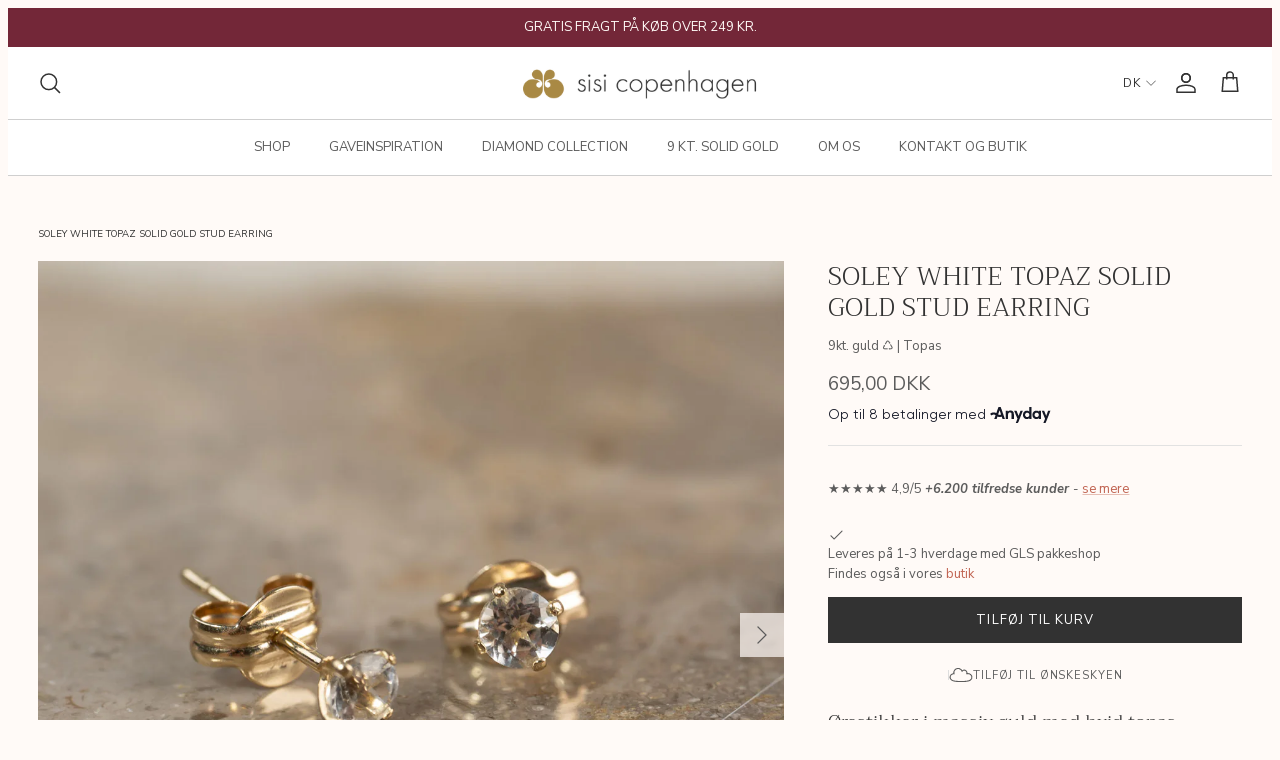

--- FILE ---
content_type: text/html; charset=utf-8
request_url: https://sisicph.dk/products/soley-white-topaz-solid-gold-stud-earring
body_size: 60193
content:
<!doctype html><html lang="da" dir="ltr">
  <head>
    <!-- Symmetry 6.0.2 -->

    <title>
      
        SOLEY WHITE TOPAZ SOLID GOLD STUD EARRING | Fri fragt ved 249,-
         &ndash; Sisi Copenhagen
      
    </title>
    <meta charset="utf-8">
<meta name="viewport" content="width=device-width,initial-scale=1.0">
<meta http-equiv="X-UA-Compatible" content="IE=edge">

<link rel="preconnect" href="https://cdn.shopify.com" crossorigin>
<link rel="preconnect" href="https://fonts.shopify.com" crossorigin>
<link rel="preconnect" href="https://monorail-edge.shopifysvc.com"><link rel="preload" as="font" href="//sisicph.dk/cdn/fonts/nunito_sans/nunitosans_n4.0276fe080df0ca4e6a22d9cb55aed3ed5ba6b1da.woff2" type="font/woff2" crossorigin><link rel="preload" as="font" href="//sisicph.dk/cdn/fonts/nunito_sans/nunitosans_n4.0276fe080df0ca4e6a22d9cb55aed3ed5ba6b1da.woff2" type="font/woff2" crossorigin><link rel="preload" as="font" href="//sisicph.dk/cdn/fonts/trirong/trirong_n3.20e715e45e9574a31fa3f43d52c7c395e835e6b5.woff2" type="font/woff2" crossorigin><link rel="preload" as="font" href="//sisicph.dk/cdn/fonts/trirong/trirong_n4.46b40419aaa69bf77077c3108d75dad5a0318d4b.woff2" type="font/woff2" crossorigin><link rel="canonical" href="https://sisicph.dk/products/soley-white-topaz-solid-gold-stud-earring"><link rel="icon" href="//sisicph.dk/cdn/shop/files/favicon.png?crop=center&height=48&v=1763738024&width=48" type="image/png"><meta name="description" content="Øreringene er lavet i 100% genanvendt 9 karat massiv guld. Dise ørestikker er fine og klassiske med en facetsleben hvid topas der er fattet med klassisk grab. Stenen har en diameter på 3mm. Den fine topas er en rigtig flot ædelsten med en flot gennemsigtig hvid farve. Så hvis du er til et mere simpel og elegant look, s">
<style>
      @font-face {
  font-family: "Nunito Sans";
  font-weight: 400;
  font-style: normal;
  font-display: fallback;
  src: url("//sisicph.dk/cdn/fonts/nunito_sans/nunitosans_n4.0276fe080df0ca4e6a22d9cb55aed3ed5ba6b1da.woff2") format("woff2"),
       url("//sisicph.dk/cdn/fonts/nunito_sans/nunitosans_n4.b4964bee2f5e7fd9c3826447e73afe2baad607b7.woff") format("woff");
}

      @font-face {
  font-family: "Nunito Sans";
  font-weight: 700;
  font-style: normal;
  font-display: fallback;
  src: url("//sisicph.dk/cdn/fonts/nunito_sans/nunitosans_n7.25d963ed46da26098ebeab731e90d8802d989fa5.woff2") format("woff2"),
       url("//sisicph.dk/cdn/fonts/nunito_sans/nunitosans_n7.d32e3219b3d2ec82285d3027bd673efc61a996c8.woff") format("woff");
}

      @font-face {
  font-family: "Nunito Sans";
  font-weight: 500;
  font-style: normal;
  font-display: fallback;
  src: url("//sisicph.dk/cdn/fonts/nunito_sans/nunitosans_n5.6fc0ed1feb3fc393c40619f180fc49c4d0aae0db.woff2") format("woff2"),
       url("//sisicph.dk/cdn/fonts/nunito_sans/nunitosans_n5.2c84830b46099cbcc1095f30e0957b88b914e50a.woff") format("woff");
}

      @font-face {
  font-family: "Nunito Sans";
  font-weight: 400;
  font-style: italic;
  font-display: fallback;
  src: url("//sisicph.dk/cdn/fonts/nunito_sans/nunitosans_i4.6e408730afac1484cf297c30b0e67c86d17fc586.woff2") format("woff2"),
       url("//sisicph.dk/cdn/fonts/nunito_sans/nunitosans_i4.c9b6dcbfa43622b39a5990002775a8381942ae38.woff") format("woff");
}

      @font-face {
  font-family: "Nunito Sans";
  font-weight: 700;
  font-style: italic;
  font-display: fallback;
  src: url("//sisicph.dk/cdn/fonts/nunito_sans/nunitosans_i7.8c1124729eec046a321e2424b2acf328c2c12139.woff2") format("woff2"),
       url("//sisicph.dk/cdn/fonts/nunito_sans/nunitosans_i7.af4cda04357273e0996d21184432bcb14651a64d.woff") format("woff");
}

      @font-face {
  font-family: Trirong;
  font-weight: 300;
  font-style: normal;
  font-display: fallback;
  src: url("//sisicph.dk/cdn/fonts/trirong/trirong_n3.20e715e45e9574a31fa3f43d52c7c395e835e6b5.woff2") format("woff2"),
       url("//sisicph.dk/cdn/fonts/trirong/trirong_n3.9ba8bc43584d6c50663c6d5a2c45330db835e987.woff") format("woff");
}

      @font-face {
  font-family: Trirong;
  font-weight: 400;
  font-style: normal;
  font-display: fallback;
  src: url("//sisicph.dk/cdn/fonts/trirong/trirong_n4.46b40419aaa69bf77077c3108d75dad5a0318d4b.woff2") format("woff2"),
       url("//sisicph.dk/cdn/fonts/trirong/trirong_n4.97753898e63cd7e164ad614681eba2c7fe577190.woff") format("woff");
}

      @font-face {
  font-family: "Nunito Sans";
  font-weight: 400;
  font-style: normal;
  font-display: fallback;
  src: url("//sisicph.dk/cdn/fonts/nunito_sans/nunitosans_n4.0276fe080df0ca4e6a22d9cb55aed3ed5ba6b1da.woff2") format("woff2"),
       url("//sisicph.dk/cdn/fonts/nunito_sans/nunitosans_n4.b4964bee2f5e7fd9c3826447e73afe2baad607b7.woff") format("woff");
}

      @font-face {
  font-family: "Nunito Sans";
  font-weight: 600;
  font-style: normal;
  font-display: fallback;
  src: url("//sisicph.dk/cdn/fonts/nunito_sans/nunitosans_n6.6e9464eba570101a53130c8130a9e17a8eb55c21.woff2") format("woff2"),
       url("//sisicph.dk/cdn/fonts/nunito_sans/nunitosans_n6.25a0ac0c0a8a26038c7787054dd6058dfbc20fa8.woff") format("woff");
}

    </style>
    

    

    <meta property="og:site_name" content="Sisi Copenhagen">
<meta property="og:url" content="https://sisicph.dk/products/soley-white-topaz-solid-gold-stud-earring">
<meta property="og:title" content="SOLEY WHITE TOPAZ SOLID GOLD STUD EARRING">
<meta property="og:type" content="product">
<meta property="og:description" content="Øreringene er lavet i 100% genanvendt 9 karat massiv guld. Dise ørestikker er fine og klassiske med en facetsleben hvid topas der er fattet med klassisk grab. Stenen har en diameter på 3mm. Den fine topas er en rigtig flot ædelsten med en flot gennemsigtig hvid farve. Så hvis du er til et mere simpel og elegant look, s"><meta property="og:image" content="http://sisicph.dk/cdn/shop/files/soley-white-topaz-solid-gold-earring_1200x1200.jpg?v=1706281490">
  <meta property="og:image:secure_url" content="https://sisicph.dk/cdn/shop/files/soley-white-topaz-solid-gold-earring_1200x1200.jpg?v=1706281490">
  <meta property="og:image:width" content="1200">
  <meta property="og:image:height" content="1200"><meta property="og:price:amount" content="695,00">
  <meta property="og:price:currency" content="DKK"><meta name="twitter:card" content="summary_large_image">
<meta name="twitter:title" content="SOLEY WHITE TOPAZ SOLID GOLD STUD EARRING">
<meta name="twitter:description" content="Øreringene er lavet i 100% genanvendt 9 karat massiv guld. Dise ørestikker er fine og klassiske med en facetsleben hvid topas der er fattet med klassisk grab. Stenen har en diameter på 3mm. Den fine topas er en rigtig flot ædelsten med en flot gennemsigtig hvid farve. Så hvis du er til et mere simpel og elegant look, s">


    <link href="//sisicph.dk/cdn/shop/t/48/assets/styles.css?v=123606279223681998371767793969" rel="stylesheet" type="text/css" media="all" />
    


  <link href="//sisicph.dk/cdn/shop/t/48/assets/main-DWEVjTKK.css" rel="stylesheet" type="text/css" media="all" />




  <script src="//sisicph.dk/cdn/shop/t/48/assets/main-BMP5BoWh.js" type="module" crossorigin="anonymous"></script>


<link
      rel="preload"
      href="https://cdn.shopify.com/extensions/84902946-d4aa-47ee-a03d-6946d2f0df52/socialwidget-instagram-feed-2/assets/social-widget.css"
      as="style"
      onload="this.onload=null;this.rel='stylesheet'"
    >
    <noscript
      ><link
        rel="stylesheet"
        href="https://cdn.shopify.com/extensions/84902946-d4aa-47ee-a03d-6946d2f0df52/socialwidget-instagram-feed-2/assets/social-widget.css"
    ></noscript>

    <script type="lazy_script" data-src="https://static.klaviyo.com/onsite/js/klaviyo.js?company_id=TevZ85"></script>
<script type="lazy_script">
  !(function () {
    if (!window.klaviyo) {
      window._klOnsite = window._klOnsite || [];
      try {
        window.klaviyo = new Proxy(
          {},
          {
            get: function (n, i) {
              return 'push' === i
                ? function () {
                    var n;
                    (n = window._klOnsite).push.apply(n, arguments);
                  }
                : function () {
                    for (var n = arguments.length, o = new Array(n), w = 0; w < n; w++) o[w] = arguments[w];
                    var t = 'function' == typeof o[o.length - 1] ? o.pop() : void 0,
                      e = new Promise(function (n) {
                        window._klOnsite.push(
                          [i].concat(o, [
                            function (i) {
                              t && t(i), n(i);
                            },
                          ])
                        );
                      });
                    return e;
                  };
            },
          }
        );
      } catch (n) {
        (window.klaviyo = window.klaviyo || []),
          (window.klaviyo.push = function () {
            var n;
            (n = window._klOnsite).push.apply(n, arguments);
          });
      }
    }
  })();

  window.addEventListener("klaviyoForms", function(e) { 
      if (e.detail.type == 'submit') {
        console.log('Klaviyo form submitted', e.detail)
        Shopify.analytics.publish('signed_up_to_newsletter')
      }
  });
</script>

<link href="//sisicph.dk/cdn/shop/t/48/assets/custom.css?v=150692899196672874731765957983" rel="stylesheet" type="text/css" media="all" />
<script>window.routes = {
        rootUrl: "\/",
        rootUrlWithoutSlash: '',
        cartUrl: "\/cart",
        cartAddUrl: "\/cart\/add",
        cartChangeUrl: "\/cart\/change",
        searchUrl: "\/search",
        productRecommendationsUrl: "\/recommendations\/products"
      };

      window.languages = {
        cartAddNote: "Translation missing: da.cart.general.add_note",
        cartEditNote: "Translation missing: da.cart.general.edit_note",
        productImageLoadingError: "Translation missing: da.product.slideshow.image_loading_error",
        productFormAddToCart: "Translation missing: da.product.form.add_to_cart",
        productFormUnavailable: "Translation missing: da.product.form.unavailable",
        productFormSoldOut: "Translation missing: da.product.form.sold_out",
        shippingEstimatorOneResult: "Translation missing: da.cart.shipping_estimator.one_result_title",
        shippingEstimatorMoreResults: "Translation missing: da.cart.shipping_estimator.more_results_title",
        shippingEstimatorNoResults: "Translation missing: da.cart.shipping_estimator.no_results_title",
        noResults: "Translation missing: da.search.general.no_results",
        view_all: "Translation missing: da.search.general.view_all",
        results_count: "Translation missing: da.search.general.results_count.other"
      };

      window.sites = {
        dk: {
          code: 'da',
          label: 'Denmark',
          url: 'sisi-copenhagen.myshopify.com',
          prettyUrl: 'sisicph.dk',
          flag: "//sisicph.dk/cdn/shop/t/48/assets/dk.svg?v=159651103897468827261707297120"
        },
        se: {
          code: 'se',
          label: 'Sweden',
          url: 'sisi-copenhagen-se.myshopify.com',
          prettyUrl: 'sisicph.se',
          flag: "//sisicph.dk/cdn/shop/t/48/assets/se.svg?v=78561582164953938491707297119"
        },
        no: {
          code: 'nb',
          label: 'Norway',
          url: 'sisi-copenhagen-no.myshopify.com',
          prettyUrl: 'sisicph.no',
          flag: "//sisicph.dk/cdn/shop/t/48/assets/no.svg?v=24736867484673046641707297119"
        },
        de: {
          code: 'de',
          label: 'Germany',
          url: 'sisi-copenhagen-eu.myshopify.com',
          prettyUrl: 'sisicph.com/de',
          flag: "//sisicph.dk/cdn/shop/t/48/assets/de.svg?v=123614966411893822091707297120"
        },
        eu: {
          code: 'eu',
          label: 'International',
          url: 'sisi-copenhagen-eu.myshopify.com',
          prettyUrl: 'sisicph.com',
          flag: "//sisicph.dk/cdn/shop/t/48/assets/eu.svg?v=106212028622040536631707297115"
        }
      };
    </script><script>
  window.hreflang = {
    pathUrl:"\/products\/",
    collectionHandle:null,
    urls:null,
  };
</script>
<script>
      window.theme = window.theme || {};
      theme.money_format_with_product_code_preference = "{{amount_with_comma_separator}} DKK";
      theme.money_format_with_cart_code_preference = "{{amount_with_comma_separator}} DKK";
      theme.money_format = "{{amount_with_comma_separator}} kr";
      theme.strings = {
        previous: "Tidligere",
        next: "Næste",
        addressError: "Der opstod en fejl ved at slå op på adressen",
        addressNoResults: "Ingen resultater for denne adresse",
        addressQueryLimit: "Du har overskredet brugsgrænse for Google API. Overvej at opgradere til en  \u003ca href=\"https:\/\/developers.google.com\/maps\/premium\/usage-limits\"\u003ePremium Plan\u003c\/a\u003e.",
        authError: "Der opstod et problem med at godkende din Google Maps API-nøgle.",
        icon_labels_left: "Venstre",
        icon_labels_right: "Højre",
        icon_labels_down: "Ned",
        icon_labels_close: "Tæt",
        icon_labels_plus: "Plus",
        imageSlider: "Billeder",
        cart_terms_confirmation: "Du skal acceptere vilkårene og betingelserne, før du fortsætter.",
        cart_general_quantity_too_high: "Du kan kun have [QUANTITY] i din indkøbskurv",
        products_listing_from: "Fra",
        layout_live_search_see_all: "Vis alle",
        products_product_add_to_cart: "Tilføj til Kurv",
        products_variant_no_stock: "Udsolgt",
        products_variant_non_existent: "Ikke Tilgængelig",
        products_product_pick_a: "Vælg en",
        general_navigation_menu_toggle_aria_label: "Skift menu",
        general_accessibility_labels_close: "Luk",
        products_product_added_to_cart: "Lagt i kurv",
        general_quick_search_pages: "Sider",
        general_quick_search_no_results: "Beklager, vi kunne ikke finde nogen resultater",
        collections_general_see_all_subcollections: "Se alt...",
        gifting_date_required: "Vælg venligst en dato for hvornår gaven skal gives"
      };
      theme.routes = {
        cart_url: '/cart',
        cart_add_url: '/cart/add.js',
        cart_update_url: '/cart/update.js',
        cart_change_url: '/cart/change.js',
        predictive_search_url: '/search/suggest'
      };
      theme.settings = {
        cart_type: "drawer",
        after_add_to_cart: "drawer",
        quickbuy_style: "off",
        avoid_orphans: true
      };
      theme.template = {
        name: "product",
        suffix: "9kt",
        id: 8676168565061,
        title: "SOLEY WHITE TOPAZ SOLID GOLD STUD EARRING",
        url: "\/products\/soley-white-topaz-solid-gold-stud-earring"
      };
      
        theme.template.collections = [{
              url: "\/collections\/fine-jewelry"
            },{
              url: "\/collections\/alle-pa-lager"
            },{
              url: "\/collections\/alle-pa-lager-inkl-gavepose"
            },{
              url: "\/collections\/alle-vores-smykker"
            },{
              url: "\/collections\/alle-smykker-gavepose"
            },{
              url: "\/collections\/alle-smykker-ex-diamond"
            },{
              url: "\/collections\/alle-smykker-guld"
            },{
              url: "\/collections\/gaveideer-over-500-kr"
            },{
              url: "\/collections\/gaveideer-paa-budget"
            },{
              url: "\/collections\/inspiration-gaver"
            },{
              url: "\/collections\/xmas25"
            },{
              url: "\/collections\/gaver-500-750"
            },{
              url: "\/collections\/gemstone-collection"
            },{
              url: "\/collections\/inspiration-til-anledninger"
            },{
              url: "\/collections\/xmas23-1250-2000"
            },{
              url: "\/collections\/kollektioner"
            },{
              url: "\/collections\/konfirmation"
            },{
              url: "\/collections\/konfirmation-pris-1000"
            },{
              url: "\/collections\/konfirmation-pris"
            },{
              url: "\/collections\/konfirmationsgaver-i-massiv-guld"
            },{
              url: "\/collections\/all"
            },{
              url: "\/collections\/oreringe"
            },{
              url: "\/collections\/oreringe-guld-massiv"
            },{
              url: "\/collections\/oreringe-guld"
            },{
              url: "\/collections\/oereringe-i-massiv-guld"
            },{
              url: "\/collections\/gemstone-collection-oreringe"
            },{
              url: "\/collections\/oreringe-sten"
            },{
              url: "\/collections\/orestikker"
            },{
              url: "\/collections\/orestikker-i-9-kt"
            },{
              url: "\/collections\/orestikker-guld"
            },{
              url: "\/collections\/orestikker-med-sten"
            }];
      
      document.documentElement.classList.add('js');
    </script>
    
  <!-- Start of Clerk.io E-commerce Personalisation tool - www.clerk.io -->
  <script type="lazy_script">
    const loadClerk = (w, d) => {
      var e = d.createElement('script');
      e.type = 'text/javascript';
      e.async = true;
      e.src = (d.location.protocol == 'https:' ? 'https' : 'http') + '://cdn.clerk.io/clerk.js';
      var s = d.getElementsByTagName('script')[0];
      s.parentNode.insertBefore(e, s);
      w.__clerk_q = w.__clerk_q || [];
      w.Clerk =
        w.Clerk ||
        function () {
          w.__clerk_q.push(arguments);
        };

      Clerk('config', {
        key: '89yPClKQEAF4GLR4lh7i7E7vtag7okFB',
      });
    };

    loadClerk(window, document);
  </script>
  <!-- End of Clerk.io E-commerce Personalisation tool - www.clerk.io -->


    <script src="//sisicph.dk/cdn/shop/t/48/assets/libs.min.js?v=26178543184394469741707297121" defer></script>
    <script src="//sisicph.dk/cdn/shop/t/48/assets/vendor.min.js?v=11589511144441591071707297119" defer></script>
    <script src="//sisicph.dk/cdn/shop/t/48/assets/theme.js?v=76017264571117968571765282073" defer></script>

    <script>window.performance && window.performance.mark && window.performance.mark('shopify.content_for_header.start');</script><meta name="google-site-verification" content="PL-E9AOqaAbQ3mvNOAYQ6Su8Vc5-wz-HbT1gMfbNE_0">
<meta id="shopify-digital-wallet" name="shopify-digital-wallet" content="/11945582/digital_wallets/dialog">
<link rel="alternate" type="application/json+oembed" href="https://sisicph.dk/products/soley-white-topaz-solid-gold-stud-earring.oembed">
<script async="async" src="/checkouts/internal/preloads.js?locale=da-DK"></script>
<script id="shopify-features" type="application/json">{"accessToken":"1482f003a3bc8031247601fc554acb86","betas":["rich-media-storefront-analytics"],"domain":"sisicph.dk","predictiveSearch":true,"shopId":11945582,"locale":"da"}</script>
<script>var Shopify = Shopify || {};
Shopify.shop = "sisi-copenhagen.myshopify.com";
Shopify.locale = "da";
Shopify.currency = {"active":"DKK","rate":"1.0"};
Shopify.country = "DK";
Shopify.theme = {"name":"sisi-theme\/production-dk","id":158011031877,"schema_name":"Symmetry","schema_version":"6.0.2","theme_store_id":null,"role":"main"};
Shopify.theme.handle = "null";
Shopify.theme.style = {"id":null,"handle":null};
Shopify.cdnHost = "sisicph.dk/cdn";
Shopify.routes = Shopify.routes || {};
Shopify.routes.root = "/";</script>
<script type="module">!function(o){(o.Shopify=o.Shopify||{}).modules=!0}(window);</script>
<script>!function(o){function n(){var o=[];function n(){o.push(Array.prototype.slice.apply(arguments))}return n.q=o,n}var t=o.Shopify=o.Shopify||{};t.loadFeatures=n(),t.autoloadFeatures=n()}(window);</script>
<script id="shop-js-analytics" type="application/json">{"pageType":"product"}</script>
<script defer="defer" async type="module" src="//sisicph.dk/cdn/shopifycloud/shop-js/modules/v2/client.init-shop-cart-sync_C8w7Thf0.da.esm.js"></script>
<script defer="defer" async type="module" src="//sisicph.dk/cdn/shopifycloud/shop-js/modules/v2/chunk.common_hABmsQwT.esm.js"></script>
<script type="module">
  await import("//sisicph.dk/cdn/shopifycloud/shop-js/modules/v2/client.init-shop-cart-sync_C8w7Thf0.da.esm.js");
await import("//sisicph.dk/cdn/shopifycloud/shop-js/modules/v2/chunk.common_hABmsQwT.esm.js");

  window.Shopify.SignInWithShop?.initShopCartSync?.({"fedCMEnabled":true,"windoidEnabled":true});

</script>
<script>(function() {
  var isLoaded = false;
  function asyncLoad() {
    if (isLoaded) return;
    isLoaded = true;
    var urls = ["https:\/\/chimpstatic.com\/mcjs-connected\/js\/users\/fb111fac6f043a7f51a957203\/4d6b86b93a26b697253444fde.js?shop=sisi-copenhagen.myshopify.com","https:\/\/ecommplugins-trustboxsettings.trustpilot.com\/sisi-copenhagen.myshopify.com.js?settings=1646744199243\u0026shop=sisi-copenhagen.myshopify.com","https:\/\/widget.trustpilot.com\/bootstrap\/v5\/tp.widget.sync.bootstrap.min.js?shop=sisi-copenhagen.myshopify.com","https:\/\/ecommplugins-scripts.trustpilot.com\/v2.1\/js\/header.min.js?settings=eyJrZXkiOiIiLCJzIjoic2t1In0=\u0026shop=sisi-copenhagen.myshopify.com","https:\/\/scripts.makeinfluence.com\/integrations\/d2e56b1c-4b33-11ea-8bae-9681f5067383.js?shop=sisi-copenhagen.myshopify.com","https:\/\/config.gorgias.chat\/bundle-loader\/01HDPP7YHECF3TNX5046YQFVHS?source=shopify1click\u0026shop=sisi-copenhagen.myshopify.com","https:\/\/cozycountryredirectiii.addons.business\/js\/eggbox\/13530\/script_78dcb6f08b43b81a4b4116a553c2c427.js?v=1\u0026sign=78dcb6f08b43b81a4b4116a553c2c427\u0026shop=sisi-copenhagen.myshopify.com","\/\/cdn.shopify.com\/proxy\/c81e25e046160cd441f67eab96f0178d4c49458ef455c0e236ab7ad8ba893629\/api.kimonix.com\/kimonix_analytics.js?shop=sisi-copenhagen.myshopify.com\u0026sp-cache-control=cHVibGljLCBtYXgtYWdlPTkwMA","\/\/cdn.shopify.com\/proxy\/8859fbe4a841551663e7e126bd7030f00b2989bcd6fcebae7b4cc935d91d6ccf\/api.kimonix.com\/kimonix_void_script.js?shop=sisi-copenhagen.myshopify.com\u0026sp-cache-control=cHVibGljLCBtYXgtYWdlPTkwMA","https:\/\/js.convertflow.co\/production\/websites\/77160.js?shop=sisi-copenhagen.myshopify.com","https:\/\/api-eu1.hubapi.com\/scriptloader\/v1\/146205819.js?shop=sisi-copenhagen.myshopify.com","https:\/\/cdn.9gtb.com\/loader.js?g_cvt_id=ab1f3f7c-3fd6-490a-baa6-f93e338124d6\u0026shop=sisi-copenhagen.myshopify.com","https:\/\/s3.eu-west-1.amazonaws.com\/production-klarna-il-shopify-osm\/a0a90c8788fe7d95e5ba69e3f9112608bb042b37\/sisi-copenhagen.myshopify.com-1768179603937.js?shop=sisi-copenhagen.myshopify.com"];
    for (var i = 0; i < urls.length; i++) {
      var s = document.createElement('script');
      s.type = 'text/javascript';
      s.async = true;
      s.src = urls[i];
      var x = document.getElementsByTagName('script')[0];
      x.parentNode.insertBefore(s, x);
    }
  };
  if(window.attachEvent) {
    window.attachEvent('onload', asyncLoad);
  } else {
    window.addEventListener('load', asyncLoad, false);
  }
})();</script>
<script id="__st">var __st={"a":11945582,"offset":3600,"reqid":"a1b2a285-b3e0-4a39-b2a3-7110e9829124-1768814362","pageurl":"sisicph.dk\/products\/soley-white-topaz-solid-gold-stud-earring","u":"ab6290c039ae","p":"product","rtyp":"product","rid":8676168565061};</script>
<script>window.ShopifyPaypalV4VisibilityTracking = true;</script>
<script id="captcha-bootstrap">!function(){'use strict';const t='contact',e='account',n='new_comment',o=[[t,t],['blogs',n],['comments',n],[t,'customer']],c=[[e,'customer_login'],[e,'guest_login'],[e,'recover_customer_password'],[e,'create_customer']],r=t=>t.map((([t,e])=>`form[action*='/${t}']:not([data-nocaptcha='true']) input[name='form_type'][value='${e}']`)).join(','),a=t=>()=>t?[...document.querySelectorAll(t)].map((t=>t.form)):[];function s(){const t=[...o],e=r(t);return a(e)}const i='password',u='form_key',d=['recaptcha-v3-token','g-recaptcha-response','h-captcha-response',i],f=()=>{try{return window.sessionStorage}catch{return}},m='__shopify_v',_=t=>t.elements[u];function p(t,e,n=!1){try{const o=window.sessionStorage,c=JSON.parse(o.getItem(e)),{data:r}=function(t){const{data:e,action:n}=t;return t[m]||n?{data:e,action:n}:{data:t,action:n}}(c);for(const[e,n]of Object.entries(r))t.elements[e]&&(t.elements[e].value=n);n&&o.removeItem(e)}catch(o){console.error('form repopulation failed',{error:o})}}const l='form_type',E='cptcha';function T(t){t.dataset[E]=!0}const w=window,h=w.document,L='Shopify',v='ce_forms',y='captcha';let A=!1;((t,e)=>{const n=(g='f06e6c50-85a8-45c8-87d0-21a2b65856fe',I='https://cdn.shopify.com/shopifycloud/storefront-forms-hcaptcha/ce_storefront_forms_captcha_hcaptcha.v1.5.2.iife.js',D={infoText:'Beskyttet af hCaptcha',privacyText:'Beskyttelse af persondata',termsText:'Vilkår'},(t,e,n)=>{const o=w[L][v],c=o.bindForm;if(c)return c(t,g,e,D).then(n);var r;o.q.push([[t,g,e,D],n]),r=I,A||(h.body.append(Object.assign(h.createElement('script'),{id:'captcha-provider',async:!0,src:r})),A=!0)});var g,I,D;w[L]=w[L]||{},w[L][v]=w[L][v]||{},w[L][v].q=[],w[L][y]=w[L][y]||{},w[L][y].protect=function(t,e){n(t,void 0,e),T(t)},Object.freeze(w[L][y]),function(t,e,n,w,h,L){const[v,y,A,g]=function(t,e,n){const i=e?o:[],u=t?c:[],d=[...i,...u],f=r(d),m=r(i),_=r(d.filter((([t,e])=>n.includes(e))));return[a(f),a(m),a(_),s()]}(w,h,L),I=t=>{const e=t.target;return e instanceof HTMLFormElement?e:e&&e.form},D=t=>v().includes(t);t.addEventListener('submit',(t=>{const e=I(t);if(!e)return;const n=D(e)&&!e.dataset.hcaptchaBound&&!e.dataset.recaptchaBound,o=_(e),c=g().includes(e)&&(!o||!o.value);(n||c)&&t.preventDefault(),c&&!n&&(function(t){try{if(!f())return;!function(t){const e=f();if(!e)return;const n=_(t);if(!n)return;const o=n.value;o&&e.removeItem(o)}(t);const e=Array.from(Array(32),(()=>Math.random().toString(36)[2])).join('');!function(t,e){_(t)||t.append(Object.assign(document.createElement('input'),{type:'hidden',name:u})),t.elements[u].value=e}(t,e),function(t,e){const n=f();if(!n)return;const o=[...t.querySelectorAll(`input[type='${i}']`)].map((({name:t})=>t)),c=[...d,...o],r={};for(const[a,s]of new FormData(t).entries())c.includes(a)||(r[a]=s);n.setItem(e,JSON.stringify({[m]:1,action:t.action,data:r}))}(t,e)}catch(e){console.error('failed to persist form',e)}}(e),e.submit())}));const S=(t,e)=>{t&&!t.dataset[E]&&(n(t,e.some((e=>e===t))),T(t))};for(const o of['focusin','change'])t.addEventListener(o,(t=>{const e=I(t);D(e)&&S(e,y())}));const B=e.get('form_key'),M=e.get(l),P=B&&M;t.addEventListener('DOMContentLoaded',(()=>{const t=y();if(P)for(const e of t)e.elements[l].value===M&&p(e,B);[...new Set([...A(),...v().filter((t=>'true'===t.dataset.shopifyCaptcha))])].forEach((e=>S(e,t)))}))}(h,new URLSearchParams(w.location.search),n,t,e,['guest_login'])})(!0,!0)}();</script>
<script integrity="sha256-4kQ18oKyAcykRKYeNunJcIwy7WH5gtpwJnB7kiuLZ1E=" data-source-attribution="shopify.loadfeatures" defer="defer" src="//sisicph.dk/cdn/shopifycloud/storefront/assets/storefront/load_feature-a0a9edcb.js" crossorigin="anonymous"></script>
<script data-source-attribution="shopify.dynamic_checkout.dynamic.init">var Shopify=Shopify||{};Shopify.PaymentButton=Shopify.PaymentButton||{isStorefrontPortableWallets:!0,init:function(){window.Shopify.PaymentButton.init=function(){};var t=document.createElement("script");t.src="https://sisicph.dk/cdn/shopifycloud/portable-wallets/latest/portable-wallets.da.js",t.type="module",document.head.appendChild(t)}};
</script>
<script data-source-attribution="shopify.dynamic_checkout.buyer_consent">
  function portableWalletsHideBuyerConsent(e){var t=document.getElementById("shopify-buyer-consent"),n=document.getElementById("shopify-subscription-policy-button");t&&n&&(t.classList.add("hidden"),t.setAttribute("aria-hidden","true"),n.removeEventListener("click",e))}function portableWalletsShowBuyerConsent(e){var t=document.getElementById("shopify-buyer-consent"),n=document.getElementById("shopify-subscription-policy-button");t&&n&&(t.classList.remove("hidden"),t.removeAttribute("aria-hidden"),n.addEventListener("click",e))}window.Shopify?.PaymentButton&&(window.Shopify.PaymentButton.hideBuyerConsent=portableWalletsHideBuyerConsent,window.Shopify.PaymentButton.showBuyerConsent=portableWalletsShowBuyerConsent);
</script>
<script data-source-attribution="shopify.dynamic_checkout.cart.bootstrap">document.addEventListener("DOMContentLoaded",(function(){function t(){return document.querySelector("shopify-accelerated-checkout-cart, shopify-accelerated-checkout")}if(t())Shopify.PaymentButton.init();else{new MutationObserver((function(e,n){t()&&(Shopify.PaymentButton.init(),n.disconnect())})).observe(document.body,{childList:!0,subtree:!0})}}));
</script>

<script>window.performance && window.performance.mark && window.performance.mark('shopify.content_for_header.end');</script>

    <script type="lazy_script">
      window.WishlistKingEmbed = {
        config: {
          customerId: ``,
          customerEmail: ``,
          shopName: `Sisi Copenhagen`,
          shopDomain: `sisicph.dk`,
          shopPermanentDomain: `sisi-copenhagen.myshopify.com`,
          shopCurrency: `DKK`,
          shopMoneyFormat: `{{amount_with_comma_separator}} kr`,
          shopCustomerAccountsEnabled: `true`,
          fileUrl: `//sisicph.dk/cdn/shop/files/?32449`,
        },
      };
      window.litDisableBundleWarning = true;
    </script>
    <script type="lazy_script">
      window.WishlistKingEmbed && !location.hostname.startsWith("127") &&
        Promise.all([
          import("//sisicph.dk/cdn/shop/t/48/assets/wishlist-king-settings.js?v=21899692679192035951707297114"),
          import("//sisicph.dk/cdn/shop/t/48/assets/wishlist-king.js?v=27672024670030410181759827713"),
        ]).then(([{ default: settings }, { createApp }]) => {
          window.WishlistKing = createApp({
            config: window.WishlistKingEmbed.config,
            locale: JSON.parse(
              `{"wishlist_buttons":{"add_product":"Tilføj til ønskeliste", "remove_product":"Fjern fra ønskeliste", "product_in_wishlist":"På ønskeliste", "view_wishlist":"Se ønskeliste", "clear_wishlist":"Ryd ønskeliste", "save_for_later":"Gem til senere", "wishlist":"Ønskeliste"}, "wishlist_page":{"title":"Ønskeliste", "login_callout_html":"For at gemme din ønskeliste skal du &lt;a href=&#39;{{ login_url }}&#39;&gt;logge ind&lt;/a&gt; eller &lt;a href=&#39;{{ register_url }}&#39;&gt;registrere dig&lt;/a&gt;.", "wishlist_empty_callout_html":"Din ønskeliste er tom", "product_removed_html":"Smykket er ikke længere tilgængeligt", "view_product":"Se smykket", "remove_product":"Fjern", "add_all_to_cart":"Læg ønskeliste i kurven"}, "wishlist_product":{"add_to_cart":"Tilføj til kurv", "select_option":"Vælg {{ name }}", "sold_out":"Udsolgt", "unavailable":"Utilgængeligt", "view_product":"Se produkt", "from_price_html":"Fra {{ price }}", "quantity":"Antal"}, "wishlist_share":{"button_label":"Del ønskeliste", "link_copied":"Link kopieret", "share_title":"Min ønskeliste", "share_message":"Her er et link til min ønskeliste"}}`
            ),
            settings,
          });
        });
    </script>
    <script
      type="lazy_script"
      data-src="https://cdn.shopify.com/extensions/84902946-d4aa-47ee-a03d-6946d2f0df52/socialwidget-instagram-feed-2/assets/social-widget.js"
      defer="defer"
    ></script>

    

    <script
      type="lazy_script"
      data-src="https://storage.googleapis.com/gowish-button-prod/js/gowish-iframe.js"
      data-region="denmark"
      type="application/javascript"
      id="gowish-iframescript"
      defer="true"
    ></script>
    <link
      rel="preload"
      href="https://storage.googleapis.com/gowish-button-prod/css/gowish-iframe.css"
      as="style"
      onload="this.onload=null;this.rel='stylesheet'"
    >
    
  <!-- BEGIN app block: shopify://apps/stape-conversion-tracking/blocks/gtm/7e13c847-7971-409d-8fe0-29ec14d5f048 --><script>
  window.lsData = {};
  window.dataLayer = window.dataLayer || [];
  window.addEventListener("message", (event) => {
    if (event.data?.event) {
      window.dataLayer.push(event.data);
    }
  });
  window.dataShopStape = {
    shop: "sisicph.dk",
    shopId: "11945582",
  }
</script>

<!-- END app block --><!-- BEGIN app block: shopify://apps/seowill-seoant-ai-seo/blocks/seoant-core/8e57283b-dcb0-4f7b-a947-fb5c57a0d59d -->
<!--SEOAnt Core By SEOAnt Teams, v0.1.6 START -->







    <!-- BEGIN app snippet: Product-JSON-LD --><!-- END app snippet -->


<!-- SON-LD generated By SEOAnt END -->



<!-- Start : SEOAnt BrokenLink Redirect --><script type="text/javascript">
    !function(t){var e={};function r(n){if(e[n])return e[n].exports;var o=e[n]={i:n,l:!1,exports:{}};return t[n].call(o.exports,o,o.exports,r),o.l=!0,o.exports}r.m=t,r.c=e,r.d=function(t,e,n){r.o(t,e)||Object.defineProperty(t,e,{enumerable:!0,get:n})},r.r=function(t){"undefined"!==typeof Symbol&&Symbol.toStringTag&&Object.defineProperty(t,Symbol.toStringTag,{value:"Module"}),Object.defineProperty(t,"__esModule",{value:!0})},r.t=function(t,e){if(1&e&&(t=r(t)),8&e)return t;if(4&e&&"object"===typeof t&&t&&t.__esModule)return t;var n=Object.create(null);if(r.r(n),Object.defineProperty(n,"default",{enumerable:!0,value:t}),2&e&&"string"!=typeof t)for(var o in t)r.d(n,o,function(e){return t[e]}.bind(null,o));return n},r.n=function(t){var e=t&&t.__esModule?function(){return t.default}:function(){return t};return r.d(e,"a",e),e},r.o=function(t,e){return Object.prototype.hasOwnProperty.call(t,e)},r.p="",r(r.s=11)}([function(t,e,r){"use strict";var n=r(2),o=Object.prototype.toString;function i(t){return"[object Array]"===o.call(t)}function a(t){return"undefined"===typeof t}function u(t){return null!==t&&"object"===typeof t}function s(t){return"[object Function]"===o.call(t)}function c(t,e){if(null!==t&&"undefined"!==typeof t)if("object"!==typeof t&&(t=[t]),i(t))for(var r=0,n=t.length;r<n;r++)e.call(null,t[r],r,t);else for(var o in t)Object.prototype.hasOwnProperty.call(t,o)&&e.call(null,t[o],o,t)}t.exports={isArray:i,isArrayBuffer:function(t){return"[object ArrayBuffer]"===o.call(t)},isBuffer:function(t){return null!==t&&!a(t)&&null!==t.constructor&&!a(t.constructor)&&"function"===typeof t.constructor.isBuffer&&t.constructor.isBuffer(t)},isFormData:function(t){return"undefined"!==typeof FormData&&t instanceof FormData},isArrayBufferView:function(t){return"undefined"!==typeof ArrayBuffer&&ArrayBuffer.isView?ArrayBuffer.isView(t):t&&t.buffer&&t.buffer instanceof ArrayBuffer},isString:function(t){return"string"===typeof t},isNumber:function(t){return"number"===typeof t},isObject:u,isUndefined:a,isDate:function(t){return"[object Date]"===o.call(t)},isFile:function(t){return"[object File]"===o.call(t)},isBlob:function(t){return"[object Blob]"===o.call(t)},isFunction:s,isStream:function(t){return u(t)&&s(t.pipe)},isURLSearchParams:function(t){return"undefined"!==typeof URLSearchParams&&t instanceof URLSearchParams},isStandardBrowserEnv:function(){return("undefined"===typeof navigator||"ReactNative"!==navigator.product&&"NativeScript"!==navigator.product&&"NS"!==navigator.product)&&("undefined"!==typeof window&&"undefined"!==typeof document)},forEach:c,merge:function t(){var e={};function r(r,n){"object"===typeof e[n]&&"object"===typeof r?e[n]=t(e[n],r):e[n]=r}for(var n=0,o=arguments.length;n<o;n++)c(arguments[n],r);return e},deepMerge:function t(){var e={};function r(r,n){"object"===typeof e[n]&&"object"===typeof r?e[n]=t(e[n],r):e[n]="object"===typeof r?t({},r):r}for(var n=0,o=arguments.length;n<o;n++)c(arguments[n],r);return e},extend:function(t,e,r){return c(e,(function(e,o){t[o]=r&&"function"===typeof e?n(e,r):e})),t},trim:function(t){return t.replace(/^\s*/,"").replace(/\s*$/,"")}}},function(t,e,r){t.exports=r(12)},function(t,e,r){"use strict";t.exports=function(t,e){return function(){for(var r=new Array(arguments.length),n=0;n<r.length;n++)r[n]=arguments[n];return t.apply(e,r)}}},function(t,e,r){"use strict";var n=r(0);function o(t){return encodeURIComponent(t).replace(/%40/gi,"@").replace(/%3A/gi,":").replace(/%24/g,"$").replace(/%2C/gi,",").replace(/%20/g,"+").replace(/%5B/gi,"[").replace(/%5D/gi,"]")}t.exports=function(t,e,r){if(!e)return t;var i;if(r)i=r(e);else if(n.isURLSearchParams(e))i=e.toString();else{var a=[];n.forEach(e,(function(t,e){null!==t&&"undefined"!==typeof t&&(n.isArray(t)?e+="[]":t=[t],n.forEach(t,(function(t){n.isDate(t)?t=t.toISOString():n.isObject(t)&&(t=JSON.stringify(t)),a.push(o(e)+"="+o(t))})))})),i=a.join("&")}if(i){var u=t.indexOf("#");-1!==u&&(t=t.slice(0,u)),t+=(-1===t.indexOf("?")?"?":"&")+i}return t}},function(t,e,r){"use strict";t.exports=function(t){return!(!t||!t.__CANCEL__)}},function(t,e,r){"use strict";(function(e){var n=r(0),o=r(19),i={"Content-Type":"application/x-www-form-urlencoded"};function a(t,e){!n.isUndefined(t)&&n.isUndefined(t["Content-Type"])&&(t["Content-Type"]=e)}var u={adapter:function(){var t;return("undefined"!==typeof XMLHttpRequest||"undefined"!==typeof e&&"[object process]"===Object.prototype.toString.call(e))&&(t=r(6)),t}(),transformRequest:[function(t,e){return o(e,"Accept"),o(e,"Content-Type"),n.isFormData(t)||n.isArrayBuffer(t)||n.isBuffer(t)||n.isStream(t)||n.isFile(t)||n.isBlob(t)?t:n.isArrayBufferView(t)?t.buffer:n.isURLSearchParams(t)?(a(e,"application/x-www-form-urlencoded;charset=utf-8"),t.toString()):n.isObject(t)?(a(e,"application/json;charset=utf-8"),JSON.stringify(t)):t}],transformResponse:[function(t){if("string"===typeof t)try{t=JSON.parse(t)}catch(e){}return t}],timeout:0,xsrfCookieName:"XSRF-TOKEN",xsrfHeaderName:"X-XSRF-TOKEN",maxContentLength:-1,validateStatus:function(t){return t>=200&&t<300},headers:{common:{Accept:"application/json, text/plain, */*"}}};n.forEach(["delete","get","head"],(function(t){u.headers[t]={}})),n.forEach(["post","put","patch"],(function(t){u.headers[t]=n.merge(i)})),t.exports=u}).call(this,r(18))},function(t,e,r){"use strict";var n=r(0),o=r(20),i=r(3),a=r(22),u=r(25),s=r(26),c=r(7);t.exports=function(t){return new Promise((function(e,f){var l=t.data,p=t.headers;n.isFormData(l)&&delete p["Content-Type"];var h=new XMLHttpRequest;if(t.auth){var d=t.auth.username||"",m=t.auth.password||"";p.Authorization="Basic "+btoa(d+":"+m)}var y=a(t.baseURL,t.url);if(h.open(t.method.toUpperCase(),i(y,t.params,t.paramsSerializer),!0),h.timeout=t.timeout,h.onreadystatechange=function(){if(h&&4===h.readyState&&(0!==h.status||h.responseURL&&0===h.responseURL.indexOf("file:"))){var r="getAllResponseHeaders"in h?u(h.getAllResponseHeaders()):null,n={data:t.responseType&&"text"!==t.responseType?h.response:h.responseText,status:h.status,statusText:h.statusText,headers:r,config:t,request:h};o(e,f,n),h=null}},h.onabort=function(){h&&(f(c("Request aborted",t,"ECONNABORTED",h)),h=null)},h.onerror=function(){f(c("Network Error",t,null,h)),h=null},h.ontimeout=function(){var e="timeout of "+t.timeout+"ms exceeded";t.timeoutErrorMessage&&(e=t.timeoutErrorMessage),f(c(e,t,"ECONNABORTED",h)),h=null},n.isStandardBrowserEnv()){var v=r(27),g=(t.withCredentials||s(y))&&t.xsrfCookieName?v.read(t.xsrfCookieName):void 0;g&&(p[t.xsrfHeaderName]=g)}if("setRequestHeader"in h&&n.forEach(p,(function(t,e){"undefined"===typeof l&&"content-type"===e.toLowerCase()?delete p[e]:h.setRequestHeader(e,t)})),n.isUndefined(t.withCredentials)||(h.withCredentials=!!t.withCredentials),t.responseType)try{h.responseType=t.responseType}catch(w){if("json"!==t.responseType)throw w}"function"===typeof t.onDownloadProgress&&h.addEventListener("progress",t.onDownloadProgress),"function"===typeof t.onUploadProgress&&h.upload&&h.upload.addEventListener("progress",t.onUploadProgress),t.cancelToken&&t.cancelToken.promise.then((function(t){h&&(h.abort(),f(t),h=null)})),void 0===l&&(l=null),h.send(l)}))}},function(t,e,r){"use strict";var n=r(21);t.exports=function(t,e,r,o,i){var a=new Error(t);return n(a,e,r,o,i)}},function(t,e,r){"use strict";var n=r(0);t.exports=function(t,e){e=e||{};var r={},o=["url","method","params","data"],i=["headers","auth","proxy"],a=["baseURL","url","transformRequest","transformResponse","paramsSerializer","timeout","withCredentials","adapter","responseType","xsrfCookieName","xsrfHeaderName","onUploadProgress","onDownloadProgress","maxContentLength","validateStatus","maxRedirects","httpAgent","httpsAgent","cancelToken","socketPath"];n.forEach(o,(function(t){"undefined"!==typeof e[t]&&(r[t]=e[t])})),n.forEach(i,(function(o){n.isObject(e[o])?r[o]=n.deepMerge(t[o],e[o]):"undefined"!==typeof e[o]?r[o]=e[o]:n.isObject(t[o])?r[o]=n.deepMerge(t[o]):"undefined"!==typeof t[o]&&(r[o]=t[o])})),n.forEach(a,(function(n){"undefined"!==typeof e[n]?r[n]=e[n]:"undefined"!==typeof t[n]&&(r[n]=t[n])}));var u=o.concat(i).concat(a),s=Object.keys(e).filter((function(t){return-1===u.indexOf(t)}));return n.forEach(s,(function(n){"undefined"!==typeof e[n]?r[n]=e[n]:"undefined"!==typeof t[n]&&(r[n]=t[n])})),r}},function(t,e,r){"use strict";function n(t){this.message=t}n.prototype.toString=function(){return"Cancel"+(this.message?": "+this.message:"")},n.prototype.__CANCEL__=!0,t.exports=n},function(t,e,r){t.exports=r(13)},function(t,e,r){t.exports=r(30)},function(t,e,r){var n=function(t){"use strict";var e=Object.prototype,r=e.hasOwnProperty,n="function"===typeof Symbol?Symbol:{},o=n.iterator||"@@iterator",i=n.asyncIterator||"@@asyncIterator",a=n.toStringTag||"@@toStringTag";function u(t,e,r){return Object.defineProperty(t,e,{value:r,enumerable:!0,configurable:!0,writable:!0}),t[e]}try{u({},"")}catch(S){u=function(t,e,r){return t[e]=r}}function s(t,e,r,n){var o=e&&e.prototype instanceof l?e:l,i=Object.create(o.prototype),a=new L(n||[]);return i._invoke=function(t,e,r){var n="suspendedStart";return function(o,i){if("executing"===n)throw new Error("Generator is already running");if("completed"===n){if("throw"===o)throw i;return j()}for(r.method=o,r.arg=i;;){var a=r.delegate;if(a){var u=x(a,r);if(u){if(u===f)continue;return u}}if("next"===r.method)r.sent=r._sent=r.arg;else if("throw"===r.method){if("suspendedStart"===n)throw n="completed",r.arg;r.dispatchException(r.arg)}else"return"===r.method&&r.abrupt("return",r.arg);n="executing";var s=c(t,e,r);if("normal"===s.type){if(n=r.done?"completed":"suspendedYield",s.arg===f)continue;return{value:s.arg,done:r.done}}"throw"===s.type&&(n="completed",r.method="throw",r.arg=s.arg)}}}(t,r,a),i}function c(t,e,r){try{return{type:"normal",arg:t.call(e,r)}}catch(S){return{type:"throw",arg:S}}}t.wrap=s;var f={};function l(){}function p(){}function h(){}var d={};d[o]=function(){return this};var m=Object.getPrototypeOf,y=m&&m(m(T([])));y&&y!==e&&r.call(y,o)&&(d=y);var v=h.prototype=l.prototype=Object.create(d);function g(t){["next","throw","return"].forEach((function(e){u(t,e,(function(t){return this._invoke(e,t)}))}))}function w(t,e){var n;this._invoke=function(o,i){function a(){return new e((function(n,a){!function n(o,i,a,u){var s=c(t[o],t,i);if("throw"!==s.type){var f=s.arg,l=f.value;return l&&"object"===typeof l&&r.call(l,"__await")?e.resolve(l.__await).then((function(t){n("next",t,a,u)}),(function(t){n("throw",t,a,u)})):e.resolve(l).then((function(t){f.value=t,a(f)}),(function(t){return n("throw",t,a,u)}))}u(s.arg)}(o,i,n,a)}))}return n=n?n.then(a,a):a()}}function x(t,e){var r=t.iterator[e.method];if(void 0===r){if(e.delegate=null,"throw"===e.method){if(t.iterator.return&&(e.method="return",e.arg=void 0,x(t,e),"throw"===e.method))return f;e.method="throw",e.arg=new TypeError("The iterator does not provide a 'throw' method")}return f}var n=c(r,t.iterator,e.arg);if("throw"===n.type)return e.method="throw",e.arg=n.arg,e.delegate=null,f;var o=n.arg;return o?o.done?(e[t.resultName]=o.value,e.next=t.nextLoc,"return"!==e.method&&(e.method="next",e.arg=void 0),e.delegate=null,f):o:(e.method="throw",e.arg=new TypeError("iterator result is not an object"),e.delegate=null,f)}function b(t){var e={tryLoc:t[0]};1 in t&&(e.catchLoc=t[1]),2 in t&&(e.finallyLoc=t[2],e.afterLoc=t[3]),this.tryEntries.push(e)}function E(t){var e=t.completion||{};e.type="normal",delete e.arg,t.completion=e}function L(t){this.tryEntries=[{tryLoc:"root"}],t.forEach(b,this),this.reset(!0)}function T(t){if(t){var e=t[o];if(e)return e.call(t);if("function"===typeof t.next)return t;if(!isNaN(t.length)){var n=-1,i=function e(){for(;++n<t.length;)if(r.call(t,n))return e.value=t[n],e.done=!1,e;return e.value=void 0,e.done=!0,e};return i.next=i}}return{next:j}}function j(){return{value:void 0,done:!0}}return p.prototype=v.constructor=h,h.constructor=p,p.displayName=u(h,a,"GeneratorFunction"),t.isGeneratorFunction=function(t){var e="function"===typeof t&&t.constructor;return!!e&&(e===p||"GeneratorFunction"===(e.displayName||e.name))},t.mark=function(t){return Object.setPrototypeOf?Object.setPrototypeOf(t,h):(t.__proto__=h,u(t,a,"GeneratorFunction")),t.prototype=Object.create(v),t},t.awrap=function(t){return{__await:t}},g(w.prototype),w.prototype[i]=function(){return this},t.AsyncIterator=w,t.async=function(e,r,n,o,i){void 0===i&&(i=Promise);var a=new w(s(e,r,n,o),i);return t.isGeneratorFunction(r)?a:a.next().then((function(t){return t.done?t.value:a.next()}))},g(v),u(v,a,"Generator"),v[o]=function(){return this},v.toString=function(){return"[object Generator]"},t.keys=function(t){var e=[];for(var r in t)e.push(r);return e.reverse(),function r(){for(;e.length;){var n=e.pop();if(n in t)return r.value=n,r.done=!1,r}return r.done=!0,r}},t.values=T,L.prototype={constructor:L,reset:function(t){if(this.prev=0,this.next=0,this.sent=this._sent=void 0,this.done=!1,this.delegate=null,this.method="next",this.arg=void 0,this.tryEntries.forEach(E),!t)for(var e in this)"t"===e.charAt(0)&&r.call(this,e)&&!isNaN(+e.slice(1))&&(this[e]=void 0)},stop:function(){this.done=!0;var t=this.tryEntries[0].completion;if("throw"===t.type)throw t.arg;return this.rval},dispatchException:function(t){if(this.done)throw t;var e=this;function n(r,n){return a.type="throw",a.arg=t,e.next=r,n&&(e.method="next",e.arg=void 0),!!n}for(var o=this.tryEntries.length-1;o>=0;--o){var i=this.tryEntries[o],a=i.completion;if("root"===i.tryLoc)return n("end");if(i.tryLoc<=this.prev){var u=r.call(i,"catchLoc"),s=r.call(i,"finallyLoc");if(u&&s){if(this.prev<i.catchLoc)return n(i.catchLoc,!0);if(this.prev<i.finallyLoc)return n(i.finallyLoc)}else if(u){if(this.prev<i.catchLoc)return n(i.catchLoc,!0)}else{if(!s)throw new Error("try statement without catch or finally");if(this.prev<i.finallyLoc)return n(i.finallyLoc)}}}},abrupt:function(t,e){for(var n=this.tryEntries.length-1;n>=0;--n){var o=this.tryEntries[n];if(o.tryLoc<=this.prev&&r.call(o,"finallyLoc")&&this.prev<o.finallyLoc){var i=o;break}}i&&("break"===t||"continue"===t)&&i.tryLoc<=e&&e<=i.finallyLoc&&(i=null);var a=i?i.completion:{};return a.type=t,a.arg=e,i?(this.method="next",this.next=i.finallyLoc,f):this.complete(a)},complete:function(t,e){if("throw"===t.type)throw t.arg;return"break"===t.type||"continue"===t.type?this.next=t.arg:"return"===t.type?(this.rval=this.arg=t.arg,this.method="return",this.next="end"):"normal"===t.type&&e&&(this.next=e),f},finish:function(t){for(var e=this.tryEntries.length-1;e>=0;--e){var r=this.tryEntries[e];if(r.finallyLoc===t)return this.complete(r.completion,r.afterLoc),E(r),f}},catch:function(t){for(var e=this.tryEntries.length-1;e>=0;--e){var r=this.tryEntries[e];if(r.tryLoc===t){var n=r.completion;if("throw"===n.type){var o=n.arg;E(r)}return o}}throw new Error("illegal catch attempt")},delegateYield:function(t,e,r){return this.delegate={iterator:T(t),resultName:e,nextLoc:r},"next"===this.method&&(this.arg=void 0),f}},t}(t.exports);try{regeneratorRuntime=n}catch(o){Function("r","regeneratorRuntime = r")(n)}},function(t,e,r){"use strict";var n=r(0),o=r(2),i=r(14),a=r(8);function u(t){var e=new i(t),r=o(i.prototype.request,e);return n.extend(r,i.prototype,e),n.extend(r,e),r}var s=u(r(5));s.Axios=i,s.create=function(t){return u(a(s.defaults,t))},s.Cancel=r(9),s.CancelToken=r(28),s.isCancel=r(4),s.all=function(t){return Promise.all(t)},s.spread=r(29),t.exports=s,t.exports.default=s},function(t,e,r){"use strict";var n=r(0),o=r(3),i=r(15),a=r(16),u=r(8);function s(t){this.defaults=t,this.interceptors={request:new i,response:new i}}s.prototype.request=function(t){"string"===typeof t?(t=arguments[1]||{}).url=arguments[0]:t=t||{},(t=u(this.defaults,t)).method?t.method=t.method.toLowerCase():this.defaults.method?t.method=this.defaults.method.toLowerCase():t.method="get";var e=[a,void 0],r=Promise.resolve(t);for(this.interceptors.request.forEach((function(t){e.unshift(t.fulfilled,t.rejected)})),this.interceptors.response.forEach((function(t){e.push(t.fulfilled,t.rejected)}));e.length;)r=r.then(e.shift(),e.shift());return r},s.prototype.getUri=function(t){return t=u(this.defaults,t),o(t.url,t.params,t.paramsSerializer).replace(/^\?/,"")},n.forEach(["delete","get","head","options"],(function(t){s.prototype[t]=function(e,r){return this.request(n.merge(r||{},{method:t,url:e}))}})),n.forEach(["post","put","patch"],(function(t){s.prototype[t]=function(e,r,o){return this.request(n.merge(o||{},{method:t,url:e,data:r}))}})),t.exports=s},function(t,e,r){"use strict";var n=r(0);function o(){this.handlers=[]}o.prototype.use=function(t,e){return this.handlers.push({fulfilled:t,rejected:e}),this.handlers.length-1},o.prototype.eject=function(t){this.handlers[t]&&(this.handlers[t]=null)},o.prototype.forEach=function(t){n.forEach(this.handlers,(function(e){null!==e&&t(e)}))},t.exports=o},function(t,e,r){"use strict";var n=r(0),o=r(17),i=r(4),a=r(5);function u(t){t.cancelToken&&t.cancelToken.throwIfRequested()}t.exports=function(t){return u(t),t.headers=t.headers||{},t.data=o(t.data,t.headers,t.transformRequest),t.headers=n.merge(t.headers.common||{},t.headers[t.method]||{},t.headers),n.forEach(["delete","get","head","post","put","patch","common"],(function(e){delete t.headers[e]})),(t.adapter||a.adapter)(t).then((function(e){return u(t),e.data=o(e.data,e.headers,t.transformResponse),e}),(function(e){return i(e)||(u(t),e&&e.response&&(e.response.data=o(e.response.data,e.response.headers,t.transformResponse))),Promise.reject(e)}))}},function(t,e,r){"use strict";var n=r(0);t.exports=function(t,e,r){return n.forEach(r,(function(r){t=r(t,e)})),t}},function(t,e){var r,n,o=t.exports={};function i(){throw new Error("setTimeout has not been defined")}function a(){throw new Error("clearTimeout has not been defined")}function u(t){if(r===setTimeout)return setTimeout(t,0);if((r===i||!r)&&setTimeout)return r=setTimeout,setTimeout(t,0);try{return r(t,0)}catch(e){try{return r.call(null,t,0)}catch(e){return r.call(this,t,0)}}}!function(){try{r="function"===typeof setTimeout?setTimeout:i}catch(t){r=i}try{n="function"===typeof clearTimeout?clearTimeout:a}catch(t){n=a}}();var s,c=[],f=!1,l=-1;function p(){f&&s&&(f=!1,s.length?c=s.concat(c):l=-1,c.length&&h())}function h(){if(!f){var t=u(p);f=!0;for(var e=c.length;e;){for(s=c,c=[];++l<e;)s&&s[l].run();l=-1,e=c.length}s=null,f=!1,function(t){if(n===clearTimeout)return clearTimeout(t);if((n===a||!n)&&clearTimeout)return n=clearTimeout,clearTimeout(t);try{n(t)}catch(e){try{return n.call(null,t)}catch(e){return n.call(this,t)}}}(t)}}function d(t,e){this.fun=t,this.array=e}function m(){}o.nextTick=function(t){var e=new Array(arguments.length-1);if(arguments.length>1)for(var r=1;r<arguments.length;r++)e[r-1]=arguments[r];c.push(new d(t,e)),1!==c.length||f||u(h)},d.prototype.run=function(){this.fun.apply(null,this.array)},o.title="browser",o.browser=!0,o.env={},o.argv=[],o.version="",o.versions={},o.on=m,o.addListener=m,o.once=m,o.off=m,o.removeListener=m,o.removeAllListeners=m,o.emit=m,o.prependListener=m,o.prependOnceListener=m,o.listeners=function(t){return[]},o.binding=function(t){throw new Error("process.binding is not supported")},o.cwd=function(){return"/"},o.chdir=function(t){throw new Error("process.chdir is not supported")},o.umask=function(){return 0}},function(t,e,r){"use strict";var n=r(0);t.exports=function(t,e){n.forEach(t,(function(r,n){n!==e&&n.toUpperCase()===e.toUpperCase()&&(t[e]=r,delete t[n])}))}},function(t,e,r){"use strict";var n=r(7);t.exports=function(t,e,r){var o=r.config.validateStatus;!o||o(r.status)?t(r):e(n("Request failed with status code "+r.status,r.config,null,r.request,r))}},function(t,e,r){"use strict";t.exports=function(t,e,r,n,o){return t.config=e,r&&(t.code=r),t.request=n,t.response=o,t.isAxiosError=!0,t.toJSON=function(){return{message:this.message,name:this.name,description:this.description,number:this.number,fileName:this.fileName,lineNumber:this.lineNumber,columnNumber:this.columnNumber,stack:this.stack,config:this.config,code:this.code}},t}},function(t,e,r){"use strict";var n=r(23),o=r(24);t.exports=function(t,e){return t&&!n(e)?o(t,e):e}},function(t,e,r){"use strict";t.exports=function(t){return/^([a-z][a-z\d\+\-\.]*:)?\/\//i.test(t)}},function(t,e,r){"use strict";t.exports=function(t,e){return e?t.replace(/\/+$/,"")+"/"+e.replace(/^\/+/,""):t}},function(t,e,r){"use strict";var n=r(0),o=["age","authorization","content-length","content-type","etag","expires","from","host","if-modified-since","if-unmodified-since","last-modified","location","max-forwards","proxy-authorization","referer","retry-after","user-agent"];t.exports=function(t){var e,r,i,a={};return t?(n.forEach(t.split("\n"),(function(t){if(i=t.indexOf(":"),e=n.trim(t.substr(0,i)).toLowerCase(),r=n.trim(t.substr(i+1)),e){if(a[e]&&o.indexOf(e)>=0)return;a[e]="set-cookie"===e?(a[e]?a[e]:[]).concat([r]):a[e]?a[e]+", "+r:r}})),a):a}},function(t,e,r){"use strict";var n=r(0);t.exports=n.isStandardBrowserEnv()?function(){var t,e=/(msie|trident)/i.test(navigator.userAgent),r=document.createElement("a");function o(t){var n=t;return e&&(r.setAttribute("href",n),n=r.href),r.setAttribute("href",n),{href:r.href,protocol:r.protocol?r.protocol.replace(/:$/,""):"",host:r.host,search:r.search?r.search.replace(/^\?/,""):"",hash:r.hash?r.hash.replace(/^#/,""):"",hostname:r.hostname,port:r.port,pathname:"/"===r.pathname.charAt(0)?r.pathname:"/"+r.pathname}}return t=o(window.location.href),function(e){var r=n.isString(e)?o(e):e;return r.protocol===t.protocol&&r.host===t.host}}():function(){return!0}},function(t,e,r){"use strict";var n=r(0);t.exports=n.isStandardBrowserEnv()?{write:function(t,e,r,o,i,a){var u=[];u.push(t+"="+encodeURIComponent(e)),n.isNumber(r)&&u.push("expires="+new Date(r).toGMTString()),n.isString(o)&&u.push("path="+o),n.isString(i)&&u.push("domain="+i),!0===a&&u.push("secure"),document.cookie=u.join("; ")},read:function(t){var e=document.cookie.match(new RegExp("(^|;\\s*)("+t+")=([^;]*)"));return e?decodeURIComponent(e[3]):null},remove:function(t){this.write(t,"",Date.now()-864e5)}}:{write:function(){},read:function(){return null},remove:function(){}}},function(t,e,r){"use strict";var n=r(9);function o(t){if("function"!==typeof t)throw new TypeError("executor must be a function.");var e;this.promise=new Promise((function(t){e=t}));var r=this;t((function(t){r.reason||(r.reason=new n(t),e(r.reason))}))}o.prototype.throwIfRequested=function(){if(this.reason)throw this.reason},o.source=function(){var t;return{token:new o((function(e){t=e})),cancel:t}},t.exports=o},function(t,e,r){"use strict";t.exports=function(t){return function(e){return t.apply(null,e)}}},function(t,e,r){"use strict";r.r(e);var n=r(1),o=r.n(n);function i(t,e,r,n,o,i,a){try{var u=t[i](a),s=u.value}catch(c){return void r(c)}u.done?e(s):Promise.resolve(s).then(n,o)}function a(t){return function(){var e=this,r=arguments;return new Promise((function(n,o){var a=t.apply(e,r);function u(t){i(a,n,o,u,s,"next",t)}function s(t){i(a,n,o,u,s,"throw",t)}u(void 0)}))}}var u=r(10),s=r.n(u);var c=function(t){return function(t){var e=arguments.length>1&&void 0!==arguments[1]?arguments[1]:{},r=arguments.length>2&&void 0!==arguments[2]?arguments[2]:"GET";return r=r.toUpperCase(),new Promise((function(n){var o;"GET"===r&&(o=s.a.get(t,{params:e})),o.then((function(t){n(t.data)}))}))}("https://api-app.seoant.com/api/v1/receive_id",t,"GET")};function f(){return(f=a(o.a.mark((function t(e,r,n){var i;return o.a.wrap((function(t){for(;;)switch(t.prev=t.next){case 0:return i={shop:e,code:r,seogid:n},t.next=3,c(i);case 3:t.sent;case 4:case"end":return t.stop()}}),t)})))).apply(this,arguments)}var l=window.location.href;if(-1!=l.indexOf("seogid")){var p=l.split("seogid");if(void 0!=p[1]){var h=window.location.pathname+window.location.search;window.history.pushState({},0,h),function(t,e,r){f.apply(this,arguments)}("sisi-copenhagen.myshopify.com","",p[1])}}}]);
</script><!-- END : SEOAnt BrokenLink Redirect -->

<!-- Added By SEOAnt AMP. v0.0.1, START --><!-- Added By SEOAnt AMP END -->

<!-- Instant Page START --><!-- Instant Page END -->


<!-- Google search console START v1.0 --><!-- Google search console END v1.0 -->

<!-- Lazy Loading START --><!-- Lazy Loading END -->



<!-- Video Lazy START --><!-- Video Lazy END -->

<!--  SEOAnt Core End -->

<!-- END app block --><!-- BEGIN app block: shopify://apps/returnflows/blocks/return_overlay_v2/3bc010f6-eaf1-4d13-9509-ab183b1a8ed6 --><script
	async
	id="rf-embedded-script"
	src="https://static.returnflows.com/dist/production/widget.js"
	data-env="production"
	data-default-currency="DKK"
	data-default-locale="da"
	data-auto-open="true"
	data-clear-cart-on-start="true"
	data-custom-css-page=""
	data-custom-css-overlay=""
	data-cart-activator-selector=".cart-link"
	data-auto-open-trigger-endpoint="add"
	data-auto-open-trigger-method="combination"
	data-monitor-network-overwrites="false"
	data-network-interception-method="fetch"
	data-override-scroll-blocking="false"
></script>
<script id="rf-settings-json" type="application/json">
	{
		"translations": {
			"messages": null
		},
		"theme": {
			"accent-background": "#323232",
			"brand-background": "#fffaf7",
			"accent-foreground": "#ffffff",
			"brand-foreground": "#000000"
		}
	}
</script>
<script>
	
	(function () {
		if (!window.__rf_original_search) {
			window.__rf_original_search = window.location.search;
		}
	})();
</script>


<!-- END app block --><!-- BEGIN app block: shopify://apps/hreflang-manager/blocks/gwa-hreflang/35dc0b05-d599-4c8e-8584-8cd17768854a --><!-- BEGIN app snippet: gwa-hreflang-product --><link rel="alternate" hreflang="da-DK" href="https://sisicph.dk/products/soley-white-topaz-solid-gold-stud-earring"><link rel="alternate" hreflang="da-GL" href="https://sisicph.dk/products/soley-white-topaz-solid-gold-stud-earring"><link rel="alternate" hreflang="da-AX" href="https://sisicph.dk/products/soley-white-topaz-solid-gold-stud-earring"><link rel="alternate" hreflang="da-BE" href="https://sisicph.dk/products/soley-white-topaz-solid-gold-stud-earring"><link rel="alternate" hreflang="da-BG" href="https://sisicph.dk/products/soley-white-topaz-solid-gold-stud-earring"><link rel="alternate" hreflang="da-CY" href="https://sisicph.dk/products/soley-white-topaz-solid-gold-stud-earring"><link rel="alternate" hreflang="da-CZ" href="https://sisicph.dk/products/soley-white-topaz-solid-gold-stud-earring"><link rel="alternate" hreflang="da-DE" href="https://sisicph.dk/products/soley-white-topaz-solid-gold-stud-earring"><link rel="alternate" hreflang="da-EE" href="https://sisicph.dk/products/soley-white-topaz-solid-gold-stud-earring"><link rel="alternate" hreflang="da-ES" href="https://sisicph.dk/products/soley-white-topaz-solid-gold-stud-earring"><link rel="alternate" hreflang="da-FI" href="https://sisicph.dk/products/soley-white-topaz-solid-gold-stud-earring"><link rel="alternate" hreflang="da-FR" href="https://sisicph.dk/products/soley-white-topaz-solid-gold-stud-earring"><link rel="alternate" hreflang="da-GB" href="https://sisicph.dk/products/soley-white-topaz-solid-gold-stud-earring"><link rel="alternate" hreflang="da-GR" href="https://sisicph.dk/products/soley-white-topaz-solid-gold-stud-earring"><link rel="alternate" hreflang="da-HR" href="https://sisicph.dk/products/soley-white-topaz-solid-gold-stud-earring"><link rel="alternate" hreflang="da-HU" href="https://sisicph.dk/products/soley-white-topaz-solid-gold-stud-earring"><link rel="alternate" hreflang="da-IE" href="https://sisicph.dk/products/soley-white-topaz-solid-gold-stud-earring"><link rel="alternate" hreflang="da-IS" href="https://sisicph.dk/products/soley-white-topaz-solid-gold-stud-earring"><link rel="alternate" hreflang="da-IT" href="https://sisicph.dk/products/soley-white-topaz-solid-gold-stud-earring"><link rel="alternate" hreflang="da-LI" href="https://sisicph.dk/products/soley-white-topaz-solid-gold-stud-earring"><link rel="alternate" hreflang="da-LT" href="https://sisicph.dk/products/soley-white-topaz-solid-gold-stud-earring"><link rel="alternate" hreflang="da-LU" href="https://sisicph.dk/products/soley-white-topaz-solid-gold-stud-earring"><link rel="alternate" hreflang="da-LV" href="https://sisicph.dk/products/soley-white-topaz-solid-gold-stud-earring"><link rel="alternate" hreflang="da-MT" href="https://sisicph.dk/products/soley-white-topaz-solid-gold-stud-earring"><link rel="alternate" hreflang="da-NL" href="https://sisicph.dk/products/soley-white-topaz-solid-gold-stud-earring"><link rel="alternate" hreflang="da-NO" href="https://sisicph.dk/products/soley-white-topaz-solid-gold-stud-earring"><link rel="alternate" hreflang="da-PL" href="https://sisicph.dk/products/soley-white-topaz-solid-gold-stud-earring"><link rel="alternate" hreflang="da-PT" href="https://sisicph.dk/products/soley-white-topaz-solid-gold-stud-earring"><link rel="alternate" hreflang="da-RO" href="https://sisicph.dk/products/soley-white-topaz-solid-gold-stud-earring"><link rel="alternate" hreflang="da-SI" href="https://sisicph.dk/products/soley-white-topaz-solid-gold-stud-earring"><link rel="alternate" hreflang="da-SK" href="https://sisicph.dk/products/soley-white-topaz-solid-gold-stud-earring"><link rel="alternate" hreflang="da-SM" href="https://sisicph.dk/products/soley-white-topaz-solid-gold-stud-earring"><link rel="alternate" hreflang="da-VA" href="https://sisicph.dk/products/soley-white-topaz-solid-gold-stud-earring"><link rel="alternate" hreflang="da-SE" href="https://sisicph.dk/products/soley-white-topaz-solid-gold-stud-earring"><link rel="alternate" hreflang="da-FO" href="https://sisicph.dk/products/soley-white-topaz-solid-gold-stud-earring"><link rel="alternate" hreflang="sv-SE" href="https://sisicph.se/products/soley-white-topaz-solid-gold-stud-earring"><link rel="alternate" hreflang="sv-AC" href="https://sisicph.se/products/soley-white-topaz-solid-gold-stud-earring"><link rel="alternate" hreflang="sv-AD" href="https://sisicph.se/products/soley-white-topaz-solid-gold-stud-earring"><link rel="alternate" hreflang="sv-AE" href="https://sisicph.se/products/soley-white-topaz-solid-gold-stud-earring"><link rel="alternate" hreflang="sv-AF" href="https://sisicph.se/products/soley-white-topaz-solid-gold-stud-earring"><link rel="alternate" hreflang="sv-AG" href="https://sisicph.se/products/soley-white-topaz-solid-gold-stud-earring"><link rel="alternate" hreflang="sv-AI" href="https://sisicph.se/products/soley-white-topaz-solid-gold-stud-earring"><link rel="alternate" hreflang="sv-AL" href="https://sisicph.se/products/soley-white-topaz-solid-gold-stud-earring"><link rel="alternate" hreflang="sv-AM" href="https://sisicph.se/products/soley-white-topaz-solid-gold-stud-earring"><link rel="alternate" hreflang="sv-AO" href="https://sisicph.se/products/soley-white-topaz-solid-gold-stud-earring"><link rel="alternate" hreflang="sv-AR" href="https://sisicph.se/products/soley-white-topaz-solid-gold-stud-earring"><link rel="alternate" hreflang="sv-AT" href="https://sisicph.se/products/soley-white-topaz-solid-gold-stud-earring"><link rel="alternate" hreflang="sv-AU" href="https://sisicph.se/products/soley-white-topaz-solid-gold-stud-earring"><link rel="alternate" hreflang="sv-AW" href="https://sisicph.se/products/soley-white-topaz-solid-gold-stud-earring"><link rel="alternate" hreflang="sv-AX" href="https://sisicph.se/products/soley-white-topaz-solid-gold-stud-earring"><link rel="alternate" hreflang="sv-AZ" href="https://sisicph.se/products/soley-white-topaz-solid-gold-stud-earring"><link rel="alternate" hreflang="sv-BA" href="https://sisicph.se/products/soley-white-topaz-solid-gold-stud-earring"><link rel="alternate" hreflang="sv-BB" href="https://sisicph.se/products/soley-white-topaz-solid-gold-stud-earring"><link rel="alternate" hreflang="sv-BD" href="https://sisicph.se/products/soley-white-topaz-solid-gold-stud-earring"><link rel="alternate" hreflang="sv-BE" href="https://sisicph.se/products/soley-white-topaz-solid-gold-stud-earring"><link rel="alternate" hreflang="sv-BF" href="https://sisicph.se/products/soley-white-topaz-solid-gold-stud-earring"><link rel="alternate" hreflang="sv-BG" href="https://sisicph.se/products/soley-white-topaz-solid-gold-stud-earring"><link rel="alternate" hreflang="sv-BH" href="https://sisicph.se/products/soley-white-topaz-solid-gold-stud-earring"><link rel="alternate" hreflang="sv-BI" href="https://sisicph.se/products/soley-white-topaz-solid-gold-stud-earring"><link rel="alternate" hreflang="sv-BJ" href="https://sisicph.se/products/soley-white-topaz-solid-gold-stud-earring"><link rel="alternate" hreflang="sv-BL" href="https://sisicph.se/products/soley-white-topaz-solid-gold-stud-earring"><link rel="alternate" hreflang="sv-BM" href="https://sisicph.se/products/soley-white-topaz-solid-gold-stud-earring"><link rel="alternate" hreflang="sv-BN" href="https://sisicph.se/products/soley-white-topaz-solid-gold-stud-earring"><link rel="alternate" hreflang="sv-BO" href="https://sisicph.se/products/soley-white-topaz-solid-gold-stud-earring"><link rel="alternate" hreflang="sv-BQ" href="https://sisicph.se/products/soley-white-topaz-solid-gold-stud-earring"><link rel="alternate" hreflang="sv-BR" href="https://sisicph.se/products/soley-white-topaz-solid-gold-stud-earring"><link rel="alternate" hreflang="sv-BS" href="https://sisicph.se/products/soley-white-topaz-solid-gold-stud-earring"><link rel="alternate" hreflang="sv-BT" href="https://sisicph.se/products/soley-white-topaz-solid-gold-stud-earring"><link rel="alternate" hreflang="sv-BW" href="https://sisicph.se/products/soley-white-topaz-solid-gold-stud-earring"><link rel="alternate" hreflang="sv-BY" href="https://sisicph.se/products/soley-white-topaz-solid-gold-stud-earring"><link rel="alternate" hreflang="sv-BZ" href="https://sisicph.se/products/soley-white-topaz-solid-gold-stud-earring"><link rel="alternate" hreflang="sv-CA" href="https://sisicph.se/products/soley-white-topaz-solid-gold-stud-earring"><link rel="alternate" hreflang="sv-CC" href="https://sisicph.se/products/soley-white-topaz-solid-gold-stud-earring"><link rel="alternate" hreflang="sv-CD" href="https://sisicph.se/products/soley-white-topaz-solid-gold-stud-earring"><link rel="alternate" hreflang="sv-CF" href="https://sisicph.se/products/soley-white-topaz-solid-gold-stud-earring"><link rel="alternate" hreflang="sv-CG" href="https://sisicph.se/products/soley-white-topaz-solid-gold-stud-earring"><link rel="alternate" hreflang="sv-CH" href="https://sisicph.se/products/soley-white-topaz-solid-gold-stud-earring"><link rel="alternate" hreflang="sv-CI" href="https://sisicph.se/products/soley-white-topaz-solid-gold-stud-earring"><link rel="alternate" hreflang="sv-CK" href="https://sisicph.se/products/soley-white-topaz-solid-gold-stud-earring"><link rel="alternate" hreflang="sv-CL" href="https://sisicph.se/products/soley-white-topaz-solid-gold-stud-earring"><link rel="alternate" hreflang="sv-CM" href="https://sisicph.se/products/soley-white-topaz-solid-gold-stud-earring"><link rel="alternate" hreflang="sv-CN" href="https://sisicph.se/products/soley-white-topaz-solid-gold-stud-earring"><link rel="alternate" hreflang="sv-CO" href="https://sisicph.se/products/soley-white-topaz-solid-gold-stud-earring"><link rel="alternate" hreflang="sv-CR" href="https://sisicph.se/products/soley-white-topaz-solid-gold-stud-earring"><link rel="alternate" hreflang="sv-CV" href="https://sisicph.se/products/soley-white-topaz-solid-gold-stud-earring"><link rel="alternate" hreflang="sv-CW" href="https://sisicph.se/products/soley-white-topaz-solid-gold-stud-earring"><link rel="alternate" hreflang="sv-CX" href="https://sisicph.se/products/soley-white-topaz-solid-gold-stud-earring"><link rel="alternate" hreflang="sv-CY" href="https://sisicph.se/products/soley-white-topaz-solid-gold-stud-earring"><link rel="alternate" hreflang="sv-CZ" href="https://sisicph.se/products/soley-white-topaz-solid-gold-stud-earring"><link rel="alternate" hreflang="sv-DE" href="https://sisicph.se/products/soley-white-topaz-solid-gold-stud-earring"><link rel="alternate" hreflang="sv-DJ" href="https://sisicph.se/products/soley-white-topaz-solid-gold-stud-earring"><link rel="alternate" hreflang="sv-DK" href="https://sisicph.se/products/soley-white-topaz-solid-gold-stud-earring"><link rel="alternate" hreflang="sv-DM" href="https://sisicph.se/products/soley-white-topaz-solid-gold-stud-earring"><link rel="alternate" hreflang="sv-DO" href="https://sisicph.se/products/soley-white-topaz-solid-gold-stud-earring"><link rel="alternate" hreflang="sv-DZ" href="https://sisicph.se/products/soley-white-topaz-solid-gold-stud-earring"><link rel="alternate" hreflang="sv-EC" href="https://sisicph.se/products/soley-white-topaz-solid-gold-stud-earring"><link rel="alternate" hreflang="sv-EE" href="https://sisicph.se/products/soley-white-topaz-solid-gold-stud-earring"><link rel="alternate" hreflang="sv-EG" href="https://sisicph.se/products/soley-white-topaz-solid-gold-stud-earring"><link rel="alternate" hreflang="sv-EH" href="https://sisicph.se/products/soley-white-topaz-solid-gold-stud-earring"><link rel="alternate" hreflang="sv-ER" href="https://sisicph.se/products/soley-white-topaz-solid-gold-stud-earring"><link rel="alternate" hreflang="sv-ES" href="https://sisicph.se/products/soley-white-topaz-solid-gold-stud-earring"><link rel="alternate" hreflang="sv-ET" href="https://sisicph.se/products/soley-white-topaz-solid-gold-stud-earring"><link rel="alternate" hreflang="sv-FI" href="https://sisicph.se/products/soley-white-topaz-solid-gold-stud-earring"><link rel="alternate" hreflang="sv-FJ" href="https://sisicph.se/products/soley-white-topaz-solid-gold-stud-earring"><link rel="alternate" hreflang="sv-FK" href="https://sisicph.se/products/soley-white-topaz-solid-gold-stud-earring"><link rel="alternate" hreflang="sv-FO" href="https://sisicph.se/products/soley-white-topaz-solid-gold-stud-earring"><link rel="alternate" hreflang="sv-FR" href="https://sisicph.se/products/soley-white-topaz-solid-gold-stud-earring"><link rel="alternate" hreflang="sv-GA" href="https://sisicph.se/products/soley-white-topaz-solid-gold-stud-earring"><link rel="alternate" hreflang="sv-GB" href="https://sisicph.se/products/soley-white-topaz-solid-gold-stud-earring"><link rel="alternate" hreflang="sv-GD" href="https://sisicph.se/products/soley-white-topaz-solid-gold-stud-earring"><link rel="alternate" hreflang="sv-GE" href="https://sisicph.se/products/soley-white-topaz-solid-gold-stud-earring"><link rel="alternate" hreflang="sv-GF" href="https://sisicph.se/products/soley-white-topaz-solid-gold-stud-earring"><link rel="alternate" hreflang="sv-GG" href="https://sisicph.se/products/soley-white-topaz-solid-gold-stud-earring"><link rel="alternate" hreflang="sv-GH" href="https://sisicph.se/products/soley-white-topaz-solid-gold-stud-earring"><link rel="alternate" hreflang="sv-GI" href="https://sisicph.se/products/soley-white-topaz-solid-gold-stud-earring"><link rel="alternate" hreflang="sv-GL" href="https://sisicph.se/products/soley-white-topaz-solid-gold-stud-earring"><link rel="alternate" hreflang="sv-GM" href="https://sisicph.se/products/soley-white-topaz-solid-gold-stud-earring"><link rel="alternate" hreflang="sv-GN" href="https://sisicph.se/products/soley-white-topaz-solid-gold-stud-earring"><link rel="alternate" hreflang="sv-GP" href="https://sisicph.se/products/soley-white-topaz-solid-gold-stud-earring"><link rel="alternate" hreflang="sv-GQ" href="https://sisicph.se/products/soley-white-topaz-solid-gold-stud-earring"><link rel="alternate" hreflang="sv-GR" href="https://sisicph.se/products/soley-white-topaz-solid-gold-stud-earring"><link rel="alternate" hreflang="sv-GS" href="https://sisicph.se/products/soley-white-topaz-solid-gold-stud-earring"><link rel="alternate" hreflang="sv-GT" href="https://sisicph.se/products/soley-white-topaz-solid-gold-stud-earring"><link rel="alternate" hreflang="sv-GW" href="https://sisicph.se/products/soley-white-topaz-solid-gold-stud-earring"><link rel="alternate" hreflang="sv-GY" href="https://sisicph.se/products/soley-white-topaz-solid-gold-stud-earring"><link rel="alternate" hreflang="sv-HK" href="https://sisicph.se/products/soley-white-topaz-solid-gold-stud-earring"><link rel="alternate" hreflang="sv-HN" href="https://sisicph.se/products/soley-white-topaz-solid-gold-stud-earring"><link rel="alternate" hreflang="sv-HR" href="https://sisicph.se/products/soley-white-topaz-solid-gold-stud-earring"><link rel="alternate" hreflang="sv-HT" href="https://sisicph.se/products/soley-white-topaz-solid-gold-stud-earring"><link rel="alternate" hreflang="sv-HU" href="https://sisicph.se/products/soley-white-topaz-solid-gold-stud-earring"><link rel="alternate" hreflang="sv-ID" href="https://sisicph.se/products/soley-white-topaz-solid-gold-stud-earring"><link rel="alternate" hreflang="sv-IE" href="https://sisicph.se/products/soley-white-topaz-solid-gold-stud-earring"><link rel="alternate" hreflang="sv-IL" href="https://sisicph.se/products/soley-white-topaz-solid-gold-stud-earring"><link rel="alternate" hreflang="sv-IM" href="https://sisicph.se/products/soley-white-topaz-solid-gold-stud-earring"><link rel="alternate" hreflang="sv-IN" href="https://sisicph.se/products/soley-white-topaz-solid-gold-stud-earring"><link rel="alternate" hreflang="sv-IO" href="https://sisicph.se/products/soley-white-topaz-solid-gold-stud-earring"><link rel="alternate" hreflang="sv-IQ" href="https://sisicph.se/products/soley-white-topaz-solid-gold-stud-earring"><link rel="alternate" hreflang="sv-IS" href="https://sisicph.se/products/soley-white-topaz-solid-gold-stud-earring"><link rel="alternate" hreflang="sv-IT" href="https://sisicph.se/products/soley-white-topaz-solid-gold-stud-earring"><link rel="alternate" hreflang="sv-JE" href="https://sisicph.se/products/soley-white-topaz-solid-gold-stud-earring"><link rel="alternate" hreflang="sv-JM" href="https://sisicph.se/products/soley-white-topaz-solid-gold-stud-earring"><link rel="alternate" hreflang="sv-JO" href="https://sisicph.se/products/soley-white-topaz-solid-gold-stud-earring"><link rel="alternate" hreflang="sv-JP" href="https://sisicph.se/products/soley-white-topaz-solid-gold-stud-earring"><link rel="alternate" hreflang="sv-KE" href="https://sisicph.se/products/soley-white-topaz-solid-gold-stud-earring"><link rel="alternate" hreflang="sv-KG" href="https://sisicph.se/products/soley-white-topaz-solid-gold-stud-earring"><link rel="alternate" hreflang="sv-KH" href="https://sisicph.se/products/soley-white-topaz-solid-gold-stud-earring"><link rel="alternate" hreflang="sv-KI" href="https://sisicph.se/products/soley-white-topaz-solid-gold-stud-earring"><link rel="alternate" hreflang="sv-KM" href="https://sisicph.se/products/soley-white-topaz-solid-gold-stud-earring"><link rel="alternate" hreflang="sv-KN" href="https://sisicph.se/products/soley-white-topaz-solid-gold-stud-earring"><link rel="alternate" hreflang="sv-KR" href="https://sisicph.se/products/soley-white-topaz-solid-gold-stud-earring"><link rel="alternate" hreflang="sv-KW" href="https://sisicph.se/products/soley-white-topaz-solid-gold-stud-earring"><link rel="alternate" hreflang="sv-KY" href="https://sisicph.se/products/soley-white-topaz-solid-gold-stud-earring"><link rel="alternate" hreflang="sv-KZ" href="https://sisicph.se/products/soley-white-topaz-solid-gold-stud-earring"><link rel="alternate" hreflang="sv-LA" href="https://sisicph.se/products/soley-white-topaz-solid-gold-stud-earring"><link rel="alternate" hreflang="sv-LB" href="https://sisicph.se/products/soley-white-topaz-solid-gold-stud-earring"><link rel="alternate" hreflang="sv-LC" href="https://sisicph.se/products/soley-white-topaz-solid-gold-stud-earring"><link rel="alternate" hreflang="sv-LI" href="https://sisicph.se/products/soley-white-topaz-solid-gold-stud-earring"><link rel="alternate" hreflang="sv-LK" href="https://sisicph.se/products/soley-white-topaz-solid-gold-stud-earring"><link rel="alternate" hreflang="sv-LR" href="https://sisicph.se/products/soley-white-topaz-solid-gold-stud-earring"><link rel="alternate" hreflang="sv-LS" href="https://sisicph.se/products/soley-white-topaz-solid-gold-stud-earring"><link rel="alternate" hreflang="sv-LT" href="https://sisicph.se/products/soley-white-topaz-solid-gold-stud-earring"><link rel="alternate" hreflang="sv-LU" href="https://sisicph.se/products/soley-white-topaz-solid-gold-stud-earring"><link rel="alternate" hreflang="sv-LV" href="https://sisicph.se/products/soley-white-topaz-solid-gold-stud-earring"><link rel="alternate" hreflang="sv-LY" href="https://sisicph.se/products/soley-white-topaz-solid-gold-stud-earring"><link rel="alternate" hreflang="sv-MA" href="https://sisicph.se/products/soley-white-topaz-solid-gold-stud-earring"><link rel="alternate" hreflang="sv-MC" href="https://sisicph.se/products/soley-white-topaz-solid-gold-stud-earring"><link rel="alternate" hreflang="sv-MD" href="https://sisicph.se/products/soley-white-topaz-solid-gold-stud-earring"><link rel="alternate" hreflang="sv-ME" href="https://sisicph.se/products/soley-white-topaz-solid-gold-stud-earring"><link rel="alternate" hreflang="sv-MF" href="https://sisicph.se/products/soley-white-topaz-solid-gold-stud-earring"><link rel="alternate" hreflang="sv-MG" href="https://sisicph.se/products/soley-white-topaz-solid-gold-stud-earring"><link rel="alternate" hreflang="sv-MK" href="https://sisicph.se/products/soley-white-topaz-solid-gold-stud-earring"><link rel="alternate" hreflang="sv-ML" href="https://sisicph.se/products/soley-white-topaz-solid-gold-stud-earring"><link rel="alternate" hreflang="sv-MM" href="https://sisicph.se/products/soley-white-topaz-solid-gold-stud-earring"><link rel="alternate" hreflang="sv-MN" href="https://sisicph.se/products/soley-white-topaz-solid-gold-stud-earring"><link rel="alternate" hreflang="sv-MO" href="https://sisicph.se/products/soley-white-topaz-solid-gold-stud-earring"><link rel="alternate" hreflang="sv-MQ" href="https://sisicph.se/products/soley-white-topaz-solid-gold-stud-earring"><link rel="alternate" hreflang="sv-MR" href="https://sisicph.se/products/soley-white-topaz-solid-gold-stud-earring"><link rel="alternate" hreflang="sv-MS" href="https://sisicph.se/products/soley-white-topaz-solid-gold-stud-earring"><link rel="alternate" hreflang="sv-MT" href="https://sisicph.se/products/soley-white-topaz-solid-gold-stud-earring"><link rel="alternate" hreflang="sv-MU" href="https://sisicph.se/products/soley-white-topaz-solid-gold-stud-earring"><link rel="alternate" hreflang="sv-MV" href="https://sisicph.se/products/soley-white-topaz-solid-gold-stud-earring"><link rel="alternate" hreflang="sv-MW" href="https://sisicph.se/products/soley-white-topaz-solid-gold-stud-earring"><link rel="alternate" hreflang="sv-MX" href="https://sisicph.se/products/soley-white-topaz-solid-gold-stud-earring"><link rel="alternate" hreflang="sv-MY" href="https://sisicph.se/products/soley-white-topaz-solid-gold-stud-earring"><link rel="alternate" hreflang="sv-MZ" href="https://sisicph.se/products/soley-white-topaz-solid-gold-stud-earring"><link rel="alternate" hreflang="sv-NA" href="https://sisicph.se/products/soley-white-topaz-solid-gold-stud-earring"><link rel="alternate" hreflang="sv-NC" href="https://sisicph.se/products/soley-white-topaz-solid-gold-stud-earring"><link rel="alternate" hreflang="sv-NE" href="https://sisicph.se/products/soley-white-topaz-solid-gold-stud-earring"><link rel="alternate" hreflang="sv-NF" href="https://sisicph.se/products/soley-white-topaz-solid-gold-stud-earring"><link rel="alternate" hreflang="sv-NG" href="https://sisicph.se/products/soley-white-topaz-solid-gold-stud-earring"><link rel="alternate" hreflang="sv-NI" href="https://sisicph.se/products/soley-white-topaz-solid-gold-stud-earring"><link rel="alternate" hreflang="sv-NL" href="https://sisicph.se/products/soley-white-topaz-solid-gold-stud-earring"><link rel="alternate" hreflang="sv-NO" href="https://sisicph.se/products/soley-white-topaz-solid-gold-stud-earring"><link rel="alternate" hreflang="sv-NP" href="https://sisicph.se/products/soley-white-topaz-solid-gold-stud-earring"><link rel="alternate" hreflang="sv-NR" href="https://sisicph.se/products/soley-white-topaz-solid-gold-stud-earring"><link rel="alternate" hreflang="sv-NU" href="https://sisicph.se/products/soley-white-topaz-solid-gold-stud-earring"><link rel="alternate" hreflang="sv-NZ" href="https://sisicph.se/products/soley-white-topaz-solid-gold-stud-earring"><link rel="alternate" hreflang="sv-OM" href="https://sisicph.se/products/soley-white-topaz-solid-gold-stud-earring"><link rel="alternate" hreflang="sv-PA" href="https://sisicph.se/products/soley-white-topaz-solid-gold-stud-earring"><link rel="alternate" hreflang="sv-PE" href="https://sisicph.se/products/soley-white-topaz-solid-gold-stud-earring"><link rel="alternate" hreflang="sv-PF" href="https://sisicph.se/products/soley-white-topaz-solid-gold-stud-earring"><link rel="alternate" hreflang="sv-PG" href="https://sisicph.se/products/soley-white-topaz-solid-gold-stud-earring"><link rel="alternate" hreflang="sv-PH" href="https://sisicph.se/products/soley-white-topaz-solid-gold-stud-earring"><link rel="alternate" hreflang="sv-PK" href="https://sisicph.se/products/soley-white-topaz-solid-gold-stud-earring"><link rel="alternate" hreflang="sv-PL" href="https://sisicph.se/products/soley-white-topaz-solid-gold-stud-earring"><link rel="alternate" hreflang="sv-PM" href="https://sisicph.se/products/soley-white-topaz-solid-gold-stud-earring"><link rel="alternate" hreflang="sv-PN" href="https://sisicph.se/products/soley-white-topaz-solid-gold-stud-earring"><link rel="alternate" hreflang="sv-PS" href="https://sisicph.se/products/soley-white-topaz-solid-gold-stud-earring"><link rel="alternate" hreflang="sv-PT" href="https://sisicph.se/products/soley-white-topaz-solid-gold-stud-earring"><link rel="alternate" hreflang="sv-PY" href="https://sisicph.se/products/soley-white-topaz-solid-gold-stud-earring"><link rel="alternate" hreflang="sv-QA" href="https://sisicph.se/products/soley-white-topaz-solid-gold-stud-earring"><link rel="alternate" hreflang="sv-RE" href="https://sisicph.se/products/soley-white-topaz-solid-gold-stud-earring"><link rel="alternate" hreflang="sv-RO" href="https://sisicph.se/products/soley-white-topaz-solid-gold-stud-earring"><link rel="alternate" hreflang="sv-RS" href="https://sisicph.se/products/soley-white-topaz-solid-gold-stud-earring"><link rel="alternate" hreflang="sv-RU" href="https://sisicph.se/products/soley-white-topaz-solid-gold-stud-earring"><link rel="alternate" hreflang="sv-RW" href="https://sisicph.se/products/soley-white-topaz-solid-gold-stud-earring"><link rel="alternate" hreflang="sv-SA" href="https://sisicph.se/products/soley-white-topaz-solid-gold-stud-earring"><link rel="alternate" hreflang="sv-SB" href="https://sisicph.se/products/soley-white-topaz-solid-gold-stud-earring"><link rel="alternate" hreflang="sv-SC" href="https://sisicph.se/products/soley-white-topaz-solid-gold-stud-earring"><link rel="alternate" hreflang="sv-SD" href="https://sisicph.se/products/soley-white-topaz-solid-gold-stud-earring"><link rel="alternate" hreflang="sv-SG" href="https://sisicph.se/products/soley-white-topaz-solid-gold-stud-earring"><link rel="alternate" hreflang="sv-SH" href="https://sisicph.se/products/soley-white-topaz-solid-gold-stud-earring"><link rel="alternate" hreflang="sv-SI" href="https://sisicph.se/products/soley-white-topaz-solid-gold-stud-earring"><link rel="alternate" hreflang="sv-SJ" href="https://sisicph.se/products/soley-white-topaz-solid-gold-stud-earring"><link rel="alternate" hreflang="sv-SK" href="https://sisicph.se/products/soley-white-topaz-solid-gold-stud-earring"><link rel="alternate" hreflang="sv-SL" href="https://sisicph.se/products/soley-white-topaz-solid-gold-stud-earring"><link rel="alternate" hreflang="sv-SM" href="https://sisicph.se/products/soley-white-topaz-solid-gold-stud-earring"><link rel="alternate" hreflang="sv-SN" href="https://sisicph.se/products/soley-white-topaz-solid-gold-stud-earring"><link rel="alternate" hreflang="sv-SO" href="https://sisicph.se/products/soley-white-topaz-solid-gold-stud-earring"><link rel="alternate" hreflang="sv-SR" href="https://sisicph.se/products/soley-white-topaz-solid-gold-stud-earring"><link rel="alternate" hreflang="sv-SS" href="https://sisicph.se/products/soley-white-topaz-solid-gold-stud-earring"><link rel="alternate" hreflang="sv-ST" href="https://sisicph.se/products/soley-white-topaz-solid-gold-stud-earring"><link rel="alternate" hreflang="sv-SV" href="https://sisicph.se/products/soley-white-topaz-solid-gold-stud-earring"><link rel="alternate" hreflang="sv-SX" href="https://sisicph.se/products/soley-white-topaz-solid-gold-stud-earring"><link rel="alternate" hreflang="sv-SZ" href="https://sisicph.se/products/soley-white-topaz-solid-gold-stud-earring"><link rel="alternate" hreflang="sv-TA" href="https://sisicph.se/products/soley-white-topaz-solid-gold-stud-earring"><link rel="alternate" hreflang="sv-TC" href="https://sisicph.se/products/soley-white-topaz-solid-gold-stud-earring"><link rel="alternate" hreflang="sv-TD" href="https://sisicph.se/products/soley-white-topaz-solid-gold-stud-earring"><link rel="alternate" hreflang="sv-TF" href="https://sisicph.se/products/soley-white-topaz-solid-gold-stud-earring"><link rel="alternate" hreflang="sv-TG" href="https://sisicph.se/products/soley-white-topaz-solid-gold-stud-earring"><link rel="alternate" hreflang="sv-TH" href="https://sisicph.se/products/soley-white-topaz-solid-gold-stud-earring"><link rel="alternate" hreflang="sv-TJ" href="https://sisicph.se/products/soley-white-topaz-solid-gold-stud-earring"><link rel="alternate" hreflang="sv-TK" href="https://sisicph.se/products/soley-white-topaz-solid-gold-stud-earring"><link rel="alternate" hreflang="sv-TL" href="https://sisicph.se/products/soley-white-topaz-solid-gold-stud-earring"><link rel="alternate" hreflang="sv-TM" href="https://sisicph.se/products/soley-white-topaz-solid-gold-stud-earring"><link rel="alternate" hreflang="sv-TN" href="https://sisicph.se/products/soley-white-topaz-solid-gold-stud-earring"><link rel="alternate" hreflang="sv-TO" href="https://sisicph.se/products/soley-white-topaz-solid-gold-stud-earring"><link rel="alternate" hreflang="sv-TR" href="https://sisicph.se/products/soley-white-topaz-solid-gold-stud-earring"><link rel="alternate" hreflang="sv-TT" href="https://sisicph.se/products/soley-white-topaz-solid-gold-stud-earring"><link rel="alternate" hreflang="sv-TV" href="https://sisicph.se/products/soley-white-topaz-solid-gold-stud-earring"><link rel="alternate" hreflang="sv-TW" href="https://sisicph.se/products/soley-white-topaz-solid-gold-stud-earring"><link rel="alternate" hreflang="sv-TZ" href="https://sisicph.se/products/soley-white-topaz-solid-gold-stud-earring"><link rel="alternate" hreflang="sv-UA" href="https://sisicph.se/products/soley-white-topaz-solid-gold-stud-earring"><link rel="alternate" hreflang="sv-UG" href="https://sisicph.se/products/soley-white-topaz-solid-gold-stud-earring"><link rel="alternate" hreflang="sv-UM" href="https://sisicph.se/products/soley-white-topaz-solid-gold-stud-earring"><link rel="alternate" hreflang="sv-US" href="https://sisicph.se/products/soley-white-topaz-solid-gold-stud-earring"><link rel="alternate" hreflang="sv-UY" href="https://sisicph.se/products/soley-white-topaz-solid-gold-stud-earring"><link rel="alternate" hreflang="sv-UZ" href="https://sisicph.se/products/soley-white-topaz-solid-gold-stud-earring"><link rel="alternate" hreflang="sv-VA" href="https://sisicph.se/products/soley-white-topaz-solid-gold-stud-earring"><link rel="alternate" hreflang="sv-VC" href="https://sisicph.se/products/soley-white-topaz-solid-gold-stud-earring"><link rel="alternate" hreflang="sv-VE" href="https://sisicph.se/products/soley-white-topaz-solid-gold-stud-earring"><link rel="alternate" hreflang="sv-VG" href="https://sisicph.se/products/soley-white-topaz-solid-gold-stud-earring"><link rel="alternate" hreflang="sv-VN" href="https://sisicph.se/products/soley-white-topaz-solid-gold-stud-earring"><link rel="alternate" hreflang="sv-VU" href="https://sisicph.se/products/soley-white-topaz-solid-gold-stud-earring"><link rel="alternate" hreflang="sv-WF" href="https://sisicph.se/products/soley-white-topaz-solid-gold-stud-earring"><link rel="alternate" hreflang="sv-WS" href="https://sisicph.se/products/soley-white-topaz-solid-gold-stud-earring"><link rel="alternate" hreflang="sv-XK" href="https://sisicph.se/products/soley-white-topaz-solid-gold-stud-earring"><link rel="alternate" hreflang="sv-YE" href="https://sisicph.se/products/soley-white-topaz-solid-gold-stud-earring"><link rel="alternate" hreflang="sv-YT" href="https://sisicph.se/products/soley-white-topaz-solid-gold-stud-earring"><link rel="alternate" hreflang="sv-ZA" href="https://sisicph.se/products/soley-white-topaz-solid-gold-stud-earring"><link rel="alternate" hreflang="sv-ZM" href="https://sisicph.se/products/soley-white-topaz-solid-gold-stud-earring"><link rel="alternate" hreflang="sv-ZW" href="https://sisicph.se/products/soley-white-topaz-solid-gold-stud-earring"><link rel="alternate" hreflang="en-DE" href="https://sisicph.com/products/soley-white-topaz-solid-gold-stud-earring"><link rel="alternate" hreflang="en-AD" href="https://sisicph.com/products/soley-white-topaz-solid-gold-stud-earring"><link rel="alternate" hreflang="en-AT" href="https://sisicph.com/products/soley-white-topaz-solid-gold-stud-earring"><link rel="alternate" hreflang="en-AX" href="https://sisicph.com/products/soley-white-topaz-solid-gold-stud-earring"><link rel="alternate" hreflang="en-BG" href="https://sisicph.com/products/soley-white-topaz-solid-gold-stud-earring"><link rel="alternate" hreflang="en-CZ" href="https://sisicph.com/products/soley-white-topaz-solid-gold-stud-earring"><link rel="alternate" hreflang="en-DK" href="https://sisicph.com/products/soley-white-topaz-solid-gold-stud-earring"><link rel="alternate" hreflang="en-EE" href="https://sisicph.com/products/soley-white-topaz-solid-gold-stud-earring"><link rel="alternate" hreflang="en-FI" href="https://sisicph.com/products/soley-white-topaz-solid-gold-stud-earring"><link rel="alternate" hreflang="en-FO" href="https://sisicph.com/products/soley-white-topaz-solid-gold-stud-earring"><link rel="alternate" hreflang="en-FR" href="https://sisicph.com/products/soley-white-topaz-solid-gold-stud-earring"><link rel="alternate" hreflang="en-GR" href="https://sisicph.com/products/soley-white-topaz-solid-gold-stud-earring"><link rel="alternate" hreflang="en-HR" href="https://sisicph.com/products/soley-white-topaz-solid-gold-stud-earring"><link rel="alternate" hreflang="en-HU" href="https://sisicph.com/products/soley-white-topaz-solid-gold-stud-earring"><link rel="alternate" hreflang="en-IE" href="https://sisicph.com/products/soley-white-topaz-solid-gold-stud-earring"><link rel="alternate" hreflang="en-IS" href="https://sisicph.com/products/soley-white-topaz-solid-gold-stud-earring"><link rel="alternate" hreflang="en-LI" href="https://sisicph.com/products/soley-white-topaz-solid-gold-stud-earring"><link rel="alternate" hreflang="en-LT" href="https://sisicph.com/products/soley-white-topaz-solid-gold-stud-earring"><link rel="alternate" hreflang="en-LU" href="https://sisicph.com/products/soley-white-topaz-solid-gold-stud-earring"><link rel="alternate" hreflang="en-LV" href="https://sisicph.com/products/soley-white-topaz-solid-gold-stud-earring"><link rel="alternate" hreflang="en-MC" href="https://sisicph.com/products/soley-white-topaz-solid-gold-stud-earring"><link rel="alternate" hreflang="en-MK" href="https://sisicph.com/products/soley-white-topaz-solid-gold-stud-earring"><link rel="alternate" hreflang="en-NO" href="https://sisicph.com/products/soley-white-topaz-solid-gold-stud-earring"><link rel="alternate" hreflang="en-PL" href="https://sisicph.com/products/soley-white-topaz-solid-gold-stud-earring"><link rel="alternate" hreflang="en-RO" href="https://sisicph.com/products/soley-white-topaz-solid-gold-stud-earring"><link rel="alternate" hreflang="en-SE" href="https://sisicph.com/products/soley-white-topaz-solid-gold-stud-earring"><link rel="alternate" hreflang="en-SI" href="https://sisicph.com/products/soley-white-topaz-solid-gold-stud-earring"><link rel="alternate" hreflang="en-SJ" href="https://sisicph.com/products/soley-white-topaz-solid-gold-stud-earring"><link rel="alternate" hreflang="en-SK" href="https://sisicph.com/products/soley-white-topaz-solid-gold-stud-earring"><link rel="alternate" hreflang="en-VA" href="https://sisicph.com/products/soley-white-topaz-solid-gold-stud-earring"><link rel="alternate" hreflang="en-NL" href="https://sisicph.com/products/soley-white-topaz-solid-gold-stud-earring"><link rel="alternate" hreflang="en-BE" href="https://sisicph.com/products/soley-white-topaz-solid-gold-stud-earring"><link rel="alternate" hreflang="en-IT" href="https://sisicph.com/products/soley-white-topaz-solid-gold-stud-earring"><link rel="alternate" hreflang="en-PT" href="https://sisicph.com/products/soley-white-topaz-solid-gold-stud-earring"><link rel="alternate" hreflang="en-ES" href="https://sisicph.com/products/soley-white-topaz-solid-gold-stud-earring"><link rel="alternate" hreflang="en-AC" href="https://sisicph.com/products/soley-white-topaz-solid-gold-stud-earring"><link rel="alternate" hreflang="en-AE" href="https://sisicph.com/products/soley-white-topaz-solid-gold-stud-earring"><link rel="alternate" hreflang="en-AF" href="https://sisicph.com/products/soley-white-topaz-solid-gold-stud-earring"><link rel="alternate" hreflang="en-AG" href="https://sisicph.com/products/soley-white-topaz-solid-gold-stud-earring"><link rel="alternate" hreflang="en-AI" href="https://sisicph.com/products/soley-white-topaz-solid-gold-stud-earring"><link rel="alternate" hreflang="en-AL" href="https://sisicph.com/products/soley-white-topaz-solid-gold-stud-earring"><link rel="alternate" hreflang="en-AM" href="https://sisicph.com/products/soley-white-topaz-solid-gold-stud-earring"><link rel="alternate" hreflang="en-AO" href="https://sisicph.com/products/soley-white-topaz-solid-gold-stud-earring"><link rel="alternate" hreflang="en-AR" href="https://sisicph.com/products/soley-white-topaz-solid-gold-stud-earring"><link rel="alternate" hreflang="en-AU" href="https://sisicph.com/products/soley-white-topaz-solid-gold-stud-earring"><link rel="alternate" hreflang="en-AW" href="https://sisicph.com/products/soley-white-topaz-solid-gold-stud-earring"><link rel="alternate" hreflang="en-AZ" href="https://sisicph.com/products/soley-white-topaz-solid-gold-stud-earring"><link rel="alternate" hreflang="en-BA" href="https://sisicph.com/products/soley-white-topaz-solid-gold-stud-earring"><link rel="alternate" hreflang="en-BB" href="https://sisicph.com/products/soley-white-topaz-solid-gold-stud-earring"><link rel="alternate" hreflang="en-BD" href="https://sisicph.com/products/soley-white-topaz-solid-gold-stud-earring"><link rel="alternate" hreflang="en-BF" href="https://sisicph.com/products/soley-white-topaz-solid-gold-stud-earring"><link rel="alternate" hreflang="en-BH" href="https://sisicph.com/products/soley-white-topaz-solid-gold-stud-earring"><link rel="alternate" hreflang="en-BI" href="https://sisicph.com/products/soley-white-topaz-solid-gold-stud-earring"><link rel="alternate" hreflang="en-BJ" href="https://sisicph.com/products/soley-white-topaz-solid-gold-stud-earring"><link rel="alternate" hreflang="en-BL" href="https://sisicph.com/products/soley-white-topaz-solid-gold-stud-earring"><link rel="alternate" hreflang="en-BM" href="https://sisicph.com/products/soley-white-topaz-solid-gold-stud-earring"><link rel="alternate" hreflang="en-BN" href="https://sisicph.com/products/soley-white-topaz-solid-gold-stud-earring"><link rel="alternate" hreflang="en-BO" href="https://sisicph.com/products/soley-white-topaz-solid-gold-stud-earring"><link rel="alternate" hreflang="en-BQ" href="https://sisicph.com/products/soley-white-topaz-solid-gold-stud-earring"><link rel="alternate" hreflang="en-BR" href="https://sisicph.com/products/soley-white-topaz-solid-gold-stud-earring"><link rel="alternate" hreflang="en-BS" href="https://sisicph.com/products/soley-white-topaz-solid-gold-stud-earring"><link rel="alternate" hreflang="en-BT" href="https://sisicph.com/products/soley-white-topaz-solid-gold-stud-earring"><link rel="alternate" hreflang="en-BW" href="https://sisicph.com/products/soley-white-topaz-solid-gold-stud-earring"><link rel="alternate" hreflang="en-BY" href="https://sisicph.com/products/soley-white-topaz-solid-gold-stud-earring"><link rel="alternate" hreflang="en-BZ" href="https://sisicph.com/products/soley-white-topaz-solid-gold-stud-earring"><link rel="alternate" hreflang="en-CA" href="https://sisicph.com/products/soley-white-topaz-solid-gold-stud-earring"><link rel="alternate" hreflang="en-CC" href="https://sisicph.com/products/soley-white-topaz-solid-gold-stud-earring"><link rel="alternate" hreflang="en-CD" href="https://sisicph.com/products/soley-white-topaz-solid-gold-stud-earring"><link rel="alternate" hreflang="en-CF" href="https://sisicph.com/products/soley-white-topaz-solid-gold-stud-earring"><link rel="alternate" hreflang="en-CG" href="https://sisicph.com/products/soley-white-topaz-solid-gold-stud-earring"><link rel="alternate" hreflang="en-CH" href="https://sisicph.com/products/soley-white-topaz-solid-gold-stud-earring"><link rel="alternate" hreflang="en-CI" href="https://sisicph.com/products/soley-white-topaz-solid-gold-stud-earring"><link rel="alternate" hreflang="en-CK" href="https://sisicph.com/products/soley-white-topaz-solid-gold-stud-earring"><link rel="alternate" hreflang="en-CL" href="https://sisicph.com/products/soley-white-topaz-solid-gold-stud-earring"><link rel="alternate" hreflang="en-CM" href="https://sisicph.com/products/soley-white-topaz-solid-gold-stud-earring"><link rel="alternate" hreflang="en-CN" href="https://sisicph.com/products/soley-white-topaz-solid-gold-stud-earring"><link rel="alternate" hreflang="en-CO" href="https://sisicph.com/products/soley-white-topaz-solid-gold-stud-earring"><link rel="alternate" hreflang="en-CR" href="https://sisicph.com/products/soley-white-topaz-solid-gold-stud-earring"><link rel="alternate" hreflang="en-CV" href="https://sisicph.com/products/soley-white-topaz-solid-gold-stud-earring"><link rel="alternate" hreflang="en-CW" href="https://sisicph.com/products/soley-white-topaz-solid-gold-stud-earring"><link rel="alternate" hreflang="en-CX" href="https://sisicph.com/products/soley-white-topaz-solid-gold-stud-earring"><link rel="alternate" hreflang="en-CY" href="https://sisicph.com/products/soley-white-topaz-solid-gold-stud-earring"><link rel="alternate" hreflang="en-DJ" href="https://sisicph.com/products/soley-white-topaz-solid-gold-stud-earring"><link rel="alternate" hreflang="en-DM" href="https://sisicph.com/products/soley-white-topaz-solid-gold-stud-earring"><link rel="alternate" hreflang="en-DO" href="https://sisicph.com/products/soley-white-topaz-solid-gold-stud-earring"><link rel="alternate" hreflang="en-DZ" href="https://sisicph.com/products/soley-white-topaz-solid-gold-stud-earring"><link rel="alternate" hreflang="en-EC" href="https://sisicph.com/products/soley-white-topaz-solid-gold-stud-earring"><link rel="alternate" hreflang="en-EG" href="https://sisicph.com/products/soley-white-topaz-solid-gold-stud-earring"><link rel="alternate" hreflang="en-EH" href="https://sisicph.com/products/soley-white-topaz-solid-gold-stud-earring"><link rel="alternate" hreflang="en-ER" href="https://sisicph.com/products/soley-white-topaz-solid-gold-stud-earring"><link rel="alternate" hreflang="en-ET" href="https://sisicph.com/products/soley-white-topaz-solid-gold-stud-earring"><link rel="alternate" hreflang="en-FJ" href="https://sisicph.com/products/soley-white-topaz-solid-gold-stud-earring"><link rel="alternate" hreflang="en-FK" href="https://sisicph.com/products/soley-white-topaz-solid-gold-stud-earring"><link rel="alternate" hreflang="en-GA" href="https://sisicph.com/products/soley-white-topaz-solid-gold-stud-earring"><link rel="alternate" hreflang="en-GD" href="https://sisicph.com/products/soley-white-topaz-solid-gold-stud-earring"><link rel="alternate" hreflang="en-GE" href="https://sisicph.com/products/soley-white-topaz-solid-gold-stud-earring"><link rel="alternate" hreflang="en-GF" href="https://sisicph.com/products/soley-white-topaz-solid-gold-stud-earring"><link rel="alternate" hreflang="en-GG" href="https://sisicph.com/products/soley-white-topaz-solid-gold-stud-earring"><link rel="alternate" hreflang="en-GH" href="https://sisicph.com/products/soley-white-topaz-solid-gold-stud-earring"><link rel="alternate" hreflang="en-GI" href="https://sisicph.com/products/soley-white-topaz-solid-gold-stud-earring"><link rel="alternate" hreflang="en-GL" href="https://sisicph.com/products/soley-white-topaz-solid-gold-stud-earring"><link rel="alternate" hreflang="en-GM" href="https://sisicph.com/products/soley-white-topaz-solid-gold-stud-earring"><link rel="alternate" hreflang="en-GN" href="https://sisicph.com/products/soley-white-topaz-solid-gold-stud-earring"><link rel="alternate" hreflang="en-GP" href="https://sisicph.com/products/soley-white-topaz-solid-gold-stud-earring"><link rel="alternate" hreflang="en-GQ" href="https://sisicph.com/products/soley-white-topaz-solid-gold-stud-earring"><link rel="alternate" hreflang="en-GS" href="https://sisicph.com/products/soley-white-topaz-solid-gold-stud-earring"><link rel="alternate" hreflang="en-GT" href="https://sisicph.com/products/soley-white-topaz-solid-gold-stud-earring"><link rel="alternate" hreflang="en-GW" href="https://sisicph.com/products/soley-white-topaz-solid-gold-stud-earring"><link rel="alternate" hreflang="en-GY" href="https://sisicph.com/products/soley-white-topaz-solid-gold-stud-earring"><link rel="alternate" hreflang="en-HK" href="https://sisicph.com/products/soley-white-topaz-solid-gold-stud-earring"><link rel="alternate" hreflang="en-HN" href="https://sisicph.com/products/soley-white-topaz-solid-gold-stud-earring"><link rel="alternate" hreflang="en-HT" href="https://sisicph.com/products/soley-white-topaz-solid-gold-stud-earring"><link rel="alternate" hreflang="en-ID" href="https://sisicph.com/products/soley-white-topaz-solid-gold-stud-earring"><link rel="alternate" hreflang="en-IL" href="https://sisicph.com/products/soley-white-topaz-solid-gold-stud-earring"><link rel="alternate" hreflang="en-IM" href="https://sisicph.com/products/soley-white-topaz-solid-gold-stud-earring"><link rel="alternate" hreflang="en-IN" href="https://sisicph.com/products/soley-white-topaz-solid-gold-stud-earring"><link rel="alternate" hreflang="en-IO" href="https://sisicph.com/products/soley-white-topaz-solid-gold-stud-earring"><link rel="alternate" hreflang="en-IQ" href="https://sisicph.com/products/soley-white-topaz-solid-gold-stud-earring"><link rel="alternate" hreflang="en-JE" href="https://sisicph.com/products/soley-white-topaz-solid-gold-stud-earring"><link rel="alternate" hreflang="en-JM" href="https://sisicph.com/products/soley-white-topaz-solid-gold-stud-earring"><link rel="alternate" hreflang="en-JO" href="https://sisicph.com/products/soley-white-topaz-solid-gold-stud-earring"><link rel="alternate" hreflang="en-JP" href="https://sisicph.com/products/soley-white-topaz-solid-gold-stud-earring"><link rel="alternate" hreflang="en-KE" href="https://sisicph.com/products/soley-white-topaz-solid-gold-stud-earring"><link rel="alternate" hreflang="en-KG" href="https://sisicph.com/products/soley-white-topaz-solid-gold-stud-earring"><link rel="alternate" hreflang="en-KH" href="https://sisicph.com/products/soley-white-topaz-solid-gold-stud-earring"><link rel="alternate" hreflang="en-KI" href="https://sisicph.com/products/soley-white-topaz-solid-gold-stud-earring"><link rel="alternate" hreflang="en-KM" href="https://sisicph.com/products/soley-white-topaz-solid-gold-stud-earring"><link rel="alternate" hreflang="en-KN" href="https://sisicph.com/products/soley-white-topaz-solid-gold-stud-earring"><link rel="alternate" hreflang="en-KR" href="https://sisicph.com/products/soley-white-topaz-solid-gold-stud-earring"><link rel="alternate" hreflang="en-KW" href="https://sisicph.com/products/soley-white-topaz-solid-gold-stud-earring"><link rel="alternate" hreflang="en-KY" href="https://sisicph.com/products/soley-white-topaz-solid-gold-stud-earring"><link rel="alternate" hreflang="en-KZ" href="https://sisicph.com/products/soley-white-topaz-solid-gold-stud-earring"><link rel="alternate" hreflang="en-LA" href="https://sisicph.com/products/soley-white-topaz-solid-gold-stud-earring"><link rel="alternate" hreflang="en-LB" href="https://sisicph.com/products/soley-white-topaz-solid-gold-stud-earring"><link rel="alternate" hreflang="en-LC" href="https://sisicph.com/products/soley-white-topaz-solid-gold-stud-earring"><link rel="alternate" hreflang="en-LK" href="https://sisicph.com/products/soley-white-topaz-solid-gold-stud-earring"><link rel="alternate" hreflang="en-LR" href="https://sisicph.com/products/soley-white-topaz-solid-gold-stud-earring"><link rel="alternate" hreflang="en-LS" href="https://sisicph.com/products/soley-white-topaz-solid-gold-stud-earring"><link rel="alternate" hreflang="en-LY" href="https://sisicph.com/products/soley-white-topaz-solid-gold-stud-earring"><link rel="alternate" hreflang="en-MA" href="https://sisicph.com/products/soley-white-topaz-solid-gold-stud-earring"><link rel="alternate" hreflang="en-MD" href="https://sisicph.com/products/soley-white-topaz-solid-gold-stud-earring"><link rel="alternate" hreflang="en-ME" href="https://sisicph.com/products/soley-white-topaz-solid-gold-stud-earring"><link rel="alternate" hreflang="en-MF" href="https://sisicph.com/products/soley-white-topaz-solid-gold-stud-earring"><link rel="alternate" hreflang="en-MG" href="https://sisicph.com/products/soley-white-topaz-solid-gold-stud-earring"><link rel="alternate" hreflang="en-ML" href="https://sisicph.com/products/soley-white-topaz-solid-gold-stud-earring"><link rel="alternate" hreflang="en-MM" href="https://sisicph.com/products/soley-white-topaz-solid-gold-stud-earring"><link rel="alternate" hreflang="en-MN" href="https://sisicph.com/products/soley-white-topaz-solid-gold-stud-earring"><link rel="alternate" hreflang="en-MO" href="https://sisicph.com/products/soley-white-topaz-solid-gold-stud-earring"><link rel="alternate" hreflang="en-MQ" href="https://sisicph.com/products/soley-white-topaz-solid-gold-stud-earring"><link rel="alternate" hreflang="en-MR" href="https://sisicph.com/products/soley-white-topaz-solid-gold-stud-earring"><link rel="alternate" hreflang="en-MS" href="https://sisicph.com/products/soley-white-topaz-solid-gold-stud-earring"><link rel="alternate" hreflang="en-MT" href="https://sisicph.com/products/soley-white-topaz-solid-gold-stud-earring"><link rel="alternate" hreflang="en-MU" href="https://sisicph.com/products/soley-white-topaz-solid-gold-stud-earring"><link rel="alternate" hreflang="en-MV" href="https://sisicph.com/products/soley-white-topaz-solid-gold-stud-earring"><link rel="alternate" hreflang="en-MW" href="https://sisicph.com/products/soley-white-topaz-solid-gold-stud-earring"><link rel="alternate" hreflang="en-MX" href="https://sisicph.com/products/soley-white-topaz-solid-gold-stud-earring"><link rel="alternate" hreflang="en-MY" href="https://sisicph.com/products/soley-white-topaz-solid-gold-stud-earring"><link rel="alternate" hreflang="en-MZ" href="https://sisicph.com/products/soley-white-topaz-solid-gold-stud-earring"><link rel="alternate" hreflang="en-NA" href="https://sisicph.com/products/soley-white-topaz-solid-gold-stud-earring"><link rel="alternate" hreflang="en-NC" href="https://sisicph.com/products/soley-white-topaz-solid-gold-stud-earring"><link rel="alternate" hreflang="en-NE" href="https://sisicph.com/products/soley-white-topaz-solid-gold-stud-earring"><link rel="alternate" hreflang="en-NF" href="https://sisicph.com/products/soley-white-topaz-solid-gold-stud-earring"><link rel="alternate" hreflang="en-NG" href="https://sisicph.com/products/soley-white-topaz-solid-gold-stud-earring"><link rel="alternate" hreflang="en-NI" href="https://sisicph.com/products/soley-white-topaz-solid-gold-stud-earring"><link rel="alternate" hreflang="en-NP" href="https://sisicph.com/products/soley-white-topaz-solid-gold-stud-earring"><link rel="alternate" hreflang="en-NR" href="https://sisicph.com/products/soley-white-topaz-solid-gold-stud-earring"><link rel="alternate" hreflang="en-NU" href="https://sisicph.com/products/soley-white-topaz-solid-gold-stud-earring"><link rel="alternate" hreflang="en-NZ" href="https://sisicph.com/products/soley-white-topaz-solid-gold-stud-earring"><link rel="alternate" hreflang="en-OM" href="https://sisicph.com/products/soley-white-topaz-solid-gold-stud-earring"><link rel="alternate" hreflang="en-PA" href="https://sisicph.com/products/soley-white-topaz-solid-gold-stud-earring"><link rel="alternate" hreflang="en-PE" href="https://sisicph.com/products/soley-white-topaz-solid-gold-stud-earring"><link rel="alternate" hreflang="en-PF" href="https://sisicph.com/products/soley-white-topaz-solid-gold-stud-earring"><link rel="alternate" hreflang="en-PG" href="https://sisicph.com/products/soley-white-topaz-solid-gold-stud-earring"><link rel="alternate" hreflang="en-PH" href="https://sisicph.com/products/soley-white-topaz-solid-gold-stud-earring"><link rel="alternate" hreflang="en-PK" href="https://sisicph.com/products/soley-white-topaz-solid-gold-stud-earring"><link rel="alternate" hreflang="en-PM" href="https://sisicph.com/products/soley-white-topaz-solid-gold-stud-earring"><link rel="alternate" hreflang="en-PN" href="https://sisicph.com/products/soley-white-topaz-solid-gold-stud-earring"><link rel="alternate" hreflang="en-PS" href="https://sisicph.com/products/soley-white-topaz-solid-gold-stud-earring"><link rel="alternate" hreflang="en-PY" href="https://sisicph.com/products/soley-white-topaz-solid-gold-stud-earring"><link rel="alternate" hreflang="en-QA" href="https://sisicph.com/products/soley-white-topaz-solid-gold-stud-earring"><link rel="alternate" hreflang="en-RE" href="https://sisicph.com/products/soley-white-topaz-solid-gold-stud-earring"><link rel="alternate" hreflang="en-RS" href="https://sisicph.com/products/soley-white-topaz-solid-gold-stud-earring"><link rel="alternate" hreflang="en-RU" href="https://sisicph.com/products/soley-white-topaz-solid-gold-stud-earring"><link rel="alternate" hreflang="en-RW" href="https://sisicph.com/products/soley-white-topaz-solid-gold-stud-earring"><link rel="alternate" hreflang="en-SA" href="https://sisicph.com/products/soley-white-topaz-solid-gold-stud-earring"><link rel="alternate" hreflang="en-SB" href="https://sisicph.com/products/soley-white-topaz-solid-gold-stud-earring"><link rel="alternate" hreflang="en-SC" href="https://sisicph.com/products/soley-white-topaz-solid-gold-stud-earring"><link rel="alternate" hreflang="en-SD" href="https://sisicph.com/products/soley-white-topaz-solid-gold-stud-earring"><link rel="alternate" hreflang="en-SG" href="https://sisicph.com/products/soley-white-topaz-solid-gold-stud-earring"><link rel="alternate" hreflang="en-SH" href="https://sisicph.com/products/soley-white-topaz-solid-gold-stud-earring"><link rel="alternate" hreflang="en-SL" href="https://sisicph.com/products/soley-white-topaz-solid-gold-stud-earring"><link rel="alternate" hreflang="en-SM" href="https://sisicph.com/products/soley-white-topaz-solid-gold-stud-earring"><link rel="alternate" hreflang="en-SN" href="https://sisicph.com/products/soley-white-topaz-solid-gold-stud-earring"><link rel="alternate" hreflang="en-SO" href="https://sisicph.com/products/soley-white-topaz-solid-gold-stud-earring"><link rel="alternate" hreflang="en-SR" href="https://sisicph.com/products/soley-white-topaz-solid-gold-stud-earring"><link rel="alternate" hreflang="en-SS" href="https://sisicph.com/products/soley-white-topaz-solid-gold-stud-earring"><link rel="alternate" hreflang="en-ST" href="https://sisicph.com/products/soley-white-topaz-solid-gold-stud-earring"><link rel="alternate" hreflang="en-SV" href="https://sisicph.com/products/soley-white-topaz-solid-gold-stud-earring"><link rel="alternate" hreflang="en-SX" href="https://sisicph.com/products/soley-white-topaz-solid-gold-stud-earring"><link rel="alternate" hreflang="en-SZ" href="https://sisicph.com/products/soley-white-topaz-solid-gold-stud-earring"><link rel="alternate" hreflang="en-TA" href="https://sisicph.com/products/soley-white-topaz-solid-gold-stud-earring"><link rel="alternate" hreflang="en-TC" href="https://sisicph.com/products/soley-white-topaz-solid-gold-stud-earring"><link rel="alternate" hreflang="en-TD" href="https://sisicph.com/products/soley-white-topaz-solid-gold-stud-earring"><link rel="alternate" hreflang="en-TF" href="https://sisicph.com/products/soley-white-topaz-solid-gold-stud-earring"><link rel="alternate" hreflang="en-TG" href="https://sisicph.com/products/soley-white-topaz-solid-gold-stud-earring"><link rel="alternate" hreflang="en-TH" href="https://sisicph.com/products/soley-white-topaz-solid-gold-stud-earring"><link rel="alternate" hreflang="en-TJ" href="https://sisicph.com/products/soley-white-topaz-solid-gold-stud-earring"><link rel="alternate" hreflang="en-TK" href="https://sisicph.com/products/soley-white-topaz-solid-gold-stud-earring"><link rel="alternate" hreflang="en-TL" href="https://sisicph.com/products/soley-white-topaz-solid-gold-stud-earring"><link rel="alternate" hreflang="en-TM" href="https://sisicph.com/products/soley-white-topaz-solid-gold-stud-earring"><link rel="alternate" hreflang="en-TN" href="https://sisicph.com/products/soley-white-topaz-solid-gold-stud-earring"><link rel="alternate" hreflang="en-TO" href="https://sisicph.com/products/soley-white-topaz-solid-gold-stud-earring"><link rel="alternate" hreflang="en-TR" href="https://sisicph.com/products/soley-white-topaz-solid-gold-stud-earring"><link rel="alternate" hreflang="en-TT" href="https://sisicph.com/products/soley-white-topaz-solid-gold-stud-earring"><link rel="alternate" hreflang="en-TV" href="https://sisicph.com/products/soley-white-topaz-solid-gold-stud-earring"><link rel="alternate" hreflang="en-TW" href="https://sisicph.com/products/soley-white-topaz-solid-gold-stud-earring"><link rel="alternate" hreflang="en-TZ" href="https://sisicph.com/products/soley-white-topaz-solid-gold-stud-earring"><link rel="alternate" hreflang="en-UA" href="https://sisicph.com/products/soley-white-topaz-solid-gold-stud-earring"><link rel="alternate" hreflang="en-UG" href="https://sisicph.com/products/soley-white-topaz-solid-gold-stud-earring"><link rel="alternate" hreflang="en-UM" href="https://sisicph.com/products/soley-white-topaz-solid-gold-stud-earring"><link rel="alternate" hreflang="en-UY" href="https://sisicph.com/products/soley-white-topaz-solid-gold-stud-earring"><link rel="alternate" hreflang="en-UZ" href="https://sisicph.com/products/soley-white-topaz-solid-gold-stud-earring"><link rel="alternate" hreflang="en-VC" href="https://sisicph.com/products/soley-white-topaz-solid-gold-stud-earring"><link rel="alternate" hreflang="en-VE" href="https://sisicph.com/products/soley-white-topaz-solid-gold-stud-earring"><link rel="alternate" hreflang="en-VG" href="https://sisicph.com/products/soley-white-topaz-solid-gold-stud-earring"><link rel="alternate" hreflang="en-VN" href="https://sisicph.com/products/soley-white-topaz-solid-gold-stud-earring"><link rel="alternate" hreflang="en-VU" href="https://sisicph.com/products/soley-white-topaz-solid-gold-stud-earring"><link rel="alternate" hreflang="en-WF" href="https://sisicph.com/products/soley-white-topaz-solid-gold-stud-earring"><link rel="alternate" hreflang="en-WS" href="https://sisicph.com/products/soley-white-topaz-solid-gold-stud-earring"><link rel="alternate" hreflang="en-XK" href="https://sisicph.com/products/soley-white-topaz-solid-gold-stud-earring"><link rel="alternate" hreflang="en-YE" href="https://sisicph.com/products/soley-white-topaz-solid-gold-stud-earring"><link rel="alternate" hreflang="en-YT" href="https://sisicph.com/products/soley-white-topaz-solid-gold-stud-earring"><link rel="alternate" hreflang="en-ZA" href="https://sisicph.com/products/soley-white-topaz-solid-gold-stud-earring"><link rel="alternate" hreflang="en-ZM" href="https://sisicph.com/products/soley-white-topaz-solid-gold-stud-earring"><link rel="alternate" hreflang="en-ZW" href="https://sisicph.com/products/soley-white-topaz-solid-gold-stud-earring"><link rel="alternate" hreflang="en-GB" href="https://sisicph.com/products/soley-white-topaz-solid-gold-stud-earring"><link rel="alternate" hreflang="en-US" href="https://sisicph.com/products/soley-white-topaz-solid-gold-stud-earring"><link rel="alternate" hreflang="de-DE" href="https://sisicph.com/de/products/soley-white-topaz-solid-gold-stud-earring"><link rel="alternate" hreflang="de-AD" href="https://sisicph.com/de/products/soley-white-topaz-solid-gold-stud-earring"><link rel="alternate" hreflang="de-AT" href="https://sisicph.com/de/products/soley-white-topaz-solid-gold-stud-earring"><link rel="alternate" hreflang="de-AX" href="https://sisicph.com/de/products/soley-white-topaz-solid-gold-stud-earring"><link rel="alternate" hreflang="de-BG" href="https://sisicph.com/de/products/soley-white-topaz-solid-gold-stud-earring"><link rel="alternate" hreflang="de-CZ" href="https://sisicph.com/de/products/soley-white-topaz-solid-gold-stud-earring"><link rel="alternate" hreflang="de-DK" href="https://sisicph.com/de/products/soley-white-topaz-solid-gold-stud-earring"><link rel="alternate" hreflang="de-EE" href="https://sisicph.com/de/products/soley-white-topaz-solid-gold-stud-earring"><link rel="alternate" hreflang="de-FI" href="https://sisicph.com/de/products/soley-white-topaz-solid-gold-stud-earring"><link rel="alternate" hreflang="de-FO" href="https://sisicph.com/de/products/soley-white-topaz-solid-gold-stud-earring"><link rel="alternate" hreflang="de-FR" href="https://sisicph.com/de/products/soley-white-topaz-solid-gold-stud-earring"><link rel="alternate" hreflang="de-GR" href="https://sisicph.com/de/products/soley-white-topaz-solid-gold-stud-earring"><link rel="alternate" hreflang="de-HR" href="https://sisicph.com/de/products/soley-white-topaz-solid-gold-stud-earring"><link rel="alternate" hreflang="de-HU" href="https://sisicph.com/de/products/soley-white-topaz-solid-gold-stud-earring"><link rel="alternate" hreflang="de-IE" href="https://sisicph.com/de/products/soley-white-topaz-solid-gold-stud-earring"><link rel="alternate" hreflang="de-IS" href="https://sisicph.com/de/products/soley-white-topaz-solid-gold-stud-earring"><link rel="alternate" hreflang="de-LI" href="https://sisicph.com/de/products/soley-white-topaz-solid-gold-stud-earring"><link rel="alternate" hreflang="de-LT" href="https://sisicph.com/de/products/soley-white-topaz-solid-gold-stud-earring"><link rel="alternate" hreflang="de-LU" href="https://sisicph.com/de/products/soley-white-topaz-solid-gold-stud-earring"><link rel="alternate" hreflang="de-LV" href="https://sisicph.com/de/products/soley-white-topaz-solid-gold-stud-earring"><link rel="alternate" hreflang="de-MC" href="https://sisicph.com/de/products/soley-white-topaz-solid-gold-stud-earring"><link rel="alternate" hreflang="de-MK" href="https://sisicph.com/de/products/soley-white-topaz-solid-gold-stud-earring"><link rel="alternate" hreflang="de-NO" href="https://sisicph.com/de/products/soley-white-topaz-solid-gold-stud-earring"><link rel="alternate" hreflang="de-PL" href="https://sisicph.com/de/products/soley-white-topaz-solid-gold-stud-earring"><link rel="alternate" hreflang="de-RO" href="https://sisicph.com/de/products/soley-white-topaz-solid-gold-stud-earring"><link rel="alternate" hreflang="de-SE" href="https://sisicph.com/de/products/soley-white-topaz-solid-gold-stud-earring"><link rel="alternate" hreflang="de-SI" href="https://sisicph.com/de/products/soley-white-topaz-solid-gold-stud-earring"><link rel="alternate" hreflang="de-SJ" href="https://sisicph.com/de/products/soley-white-topaz-solid-gold-stud-earring"><link rel="alternate" hreflang="de-SK" href="https://sisicph.com/de/products/soley-white-topaz-solid-gold-stud-earring"><link rel="alternate" hreflang="de-VA" href="https://sisicph.com/de/products/soley-white-topaz-solid-gold-stud-earring"><link rel="alternate" hreflang="de-NL" href="https://sisicph.com/de/products/soley-white-topaz-solid-gold-stud-earring"><link rel="alternate" hreflang="de-BE" href="https://sisicph.com/de/products/soley-white-topaz-solid-gold-stud-earring"><link rel="alternate" hreflang="de-IT" href="https://sisicph.com/de/products/soley-white-topaz-solid-gold-stud-earring"><link rel="alternate" hreflang="de-PT" href="https://sisicph.com/de/products/soley-white-topaz-solid-gold-stud-earring"><link rel="alternate" hreflang="de-ES" href="https://sisicph.com/de/products/soley-white-topaz-solid-gold-stud-earring"><link rel="alternate" hreflang="de-AC" href="https://sisicph.com/de/products/soley-white-topaz-solid-gold-stud-earring"><link rel="alternate" hreflang="de-AE" href="https://sisicph.com/de/products/soley-white-topaz-solid-gold-stud-earring"><link rel="alternate" hreflang="de-AF" href="https://sisicph.com/de/products/soley-white-topaz-solid-gold-stud-earring"><link rel="alternate" hreflang="de-AG" href="https://sisicph.com/de/products/soley-white-topaz-solid-gold-stud-earring"><link rel="alternate" hreflang="de-AI" href="https://sisicph.com/de/products/soley-white-topaz-solid-gold-stud-earring"><link rel="alternate" hreflang="de-AL" href="https://sisicph.com/de/products/soley-white-topaz-solid-gold-stud-earring"><link rel="alternate" hreflang="de-AM" href="https://sisicph.com/de/products/soley-white-topaz-solid-gold-stud-earring"><link rel="alternate" hreflang="de-AO" href="https://sisicph.com/de/products/soley-white-topaz-solid-gold-stud-earring"><link rel="alternate" hreflang="de-AR" href="https://sisicph.com/de/products/soley-white-topaz-solid-gold-stud-earring"><link rel="alternate" hreflang="de-AU" href="https://sisicph.com/de/products/soley-white-topaz-solid-gold-stud-earring"><link rel="alternate" hreflang="de-AW" href="https://sisicph.com/de/products/soley-white-topaz-solid-gold-stud-earring"><link rel="alternate" hreflang="de-AZ" href="https://sisicph.com/de/products/soley-white-topaz-solid-gold-stud-earring"><link rel="alternate" hreflang="de-BA" href="https://sisicph.com/de/products/soley-white-topaz-solid-gold-stud-earring"><link rel="alternate" hreflang="de-BB" href="https://sisicph.com/de/products/soley-white-topaz-solid-gold-stud-earring"><link rel="alternate" hreflang="de-BD" href="https://sisicph.com/de/products/soley-white-topaz-solid-gold-stud-earring"><link rel="alternate" hreflang="de-BF" href="https://sisicph.com/de/products/soley-white-topaz-solid-gold-stud-earring"><link rel="alternate" hreflang="de-BH" href="https://sisicph.com/de/products/soley-white-topaz-solid-gold-stud-earring"><link rel="alternate" hreflang="de-BI" href="https://sisicph.com/de/products/soley-white-topaz-solid-gold-stud-earring"><link rel="alternate" hreflang="de-BJ" href="https://sisicph.com/de/products/soley-white-topaz-solid-gold-stud-earring"><link rel="alternate" hreflang="de-BL" href="https://sisicph.com/de/products/soley-white-topaz-solid-gold-stud-earring"><link rel="alternate" hreflang="de-BM" href="https://sisicph.com/de/products/soley-white-topaz-solid-gold-stud-earring"><link rel="alternate" hreflang="de-BN" href="https://sisicph.com/de/products/soley-white-topaz-solid-gold-stud-earring"><link rel="alternate" hreflang="de-BO" href="https://sisicph.com/de/products/soley-white-topaz-solid-gold-stud-earring"><link rel="alternate" hreflang="de-BQ" href="https://sisicph.com/de/products/soley-white-topaz-solid-gold-stud-earring"><link rel="alternate" hreflang="de-BR" href="https://sisicph.com/de/products/soley-white-topaz-solid-gold-stud-earring"><link rel="alternate" hreflang="de-BS" href="https://sisicph.com/de/products/soley-white-topaz-solid-gold-stud-earring"><link rel="alternate" hreflang="de-BT" href="https://sisicph.com/de/products/soley-white-topaz-solid-gold-stud-earring"><link rel="alternate" hreflang="de-BW" href="https://sisicph.com/de/products/soley-white-topaz-solid-gold-stud-earring"><link rel="alternate" hreflang="de-BY" href="https://sisicph.com/de/products/soley-white-topaz-solid-gold-stud-earring"><link rel="alternate" hreflang="de-BZ" href="https://sisicph.com/de/products/soley-white-topaz-solid-gold-stud-earring"><link rel="alternate" hreflang="de-CA" href="https://sisicph.com/de/products/soley-white-topaz-solid-gold-stud-earring"><link rel="alternate" hreflang="de-CC" href="https://sisicph.com/de/products/soley-white-topaz-solid-gold-stud-earring"><link rel="alternate" hreflang="de-CD" href="https://sisicph.com/de/products/soley-white-topaz-solid-gold-stud-earring"><link rel="alternate" hreflang="de-CF" href="https://sisicph.com/de/products/soley-white-topaz-solid-gold-stud-earring"><link rel="alternate" hreflang="de-CG" href="https://sisicph.com/de/products/soley-white-topaz-solid-gold-stud-earring"><link rel="alternate" hreflang="de-CH" href="https://sisicph.com/de/products/soley-white-topaz-solid-gold-stud-earring"><link rel="alternate" hreflang="de-CI" href="https://sisicph.com/de/products/soley-white-topaz-solid-gold-stud-earring"><link rel="alternate" hreflang="de-CK" href="https://sisicph.com/de/products/soley-white-topaz-solid-gold-stud-earring"><link rel="alternate" hreflang="de-CL" href="https://sisicph.com/de/products/soley-white-topaz-solid-gold-stud-earring"><link rel="alternate" hreflang="de-CM" href="https://sisicph.com/de/products/soley-white-topaz-solid-gold-stud-earring"><link rel="alternate" hreflang="de-CN" href="https://sisicph.com/de/products/soley-white-topaz-solid-gold-stud-earring"><link rel="alternate" hreflang="de-CO" href="https://sisicph.com/de/products/soley-white-topaz-solid-gold-stud-earring"><link rel="alternate" hreflang="de-CR" href="https://sisicph.com/de/products/soley-white-topaz-solid-gold-stud-earring"><link rel="alternate" hreflang="de-CV" href="https://sisicph.com/de/products/soley-white-topaz-solid-gold-stud-earring"><link rel="alternate" hreflang="de-CW" href="https://sisicph.com/de/products/soley-white-topaz-solid-gold-stud-earring"><link rel="alternate" hreflang="de-CX" href="https://sisicph.com/de/products/soley-white-topaz-solid-gold-stud-earring"><link rel="alternate" hreflang="de-CY" href="https://sisicph.com/de/products/soley-white-topaz-solid-gold-stud-earring"><link rel="alternate" hreflang="de-DJ" href="https://sisicph.com/de/products/soley-white-topaz-solid-gold-stud-earring"><link rel="alternate" hreflang="de-DM" href="https://sisicph.com/de/products/soley-white-topaz-solid-gold-stud-earring"><link rel="alternate" hreflang="de-DO" href="https://sisicph.com/de/products/soley-white-topaz-solid-gold-stud-earring"><link rel="alternate" hreflang="de-DZ" href="https://sisicph.com/de/products/soley-white-topaz-solid-gold-stud-earring"><link rel="alternate" hreflang="de-EC" href="https://sisicph.com/de/products/soley-white-topaz-solid-gold-stud-earring"><link rel="alternate" hreflang="de-EG" href="https://sisicph.com/de/products/soley-white-topaz-solid-gold-stud-earring"><link rel="alternate" hreflang="de-EH" href="https://sisicph.com/de/products/soley-white-topaz-solid-gold-stud-earring"><link rel="alternate" hreflang="de-ER" href="https://sisicph.com/de/products/soley-white-topaz-solid-gold-stud-earring"><link rel="alternate" hreflang="de-ET" href="https://sisicph.com/de/products/soley-white-topaz-solid-gold-stud-earring"><link rel="alternate" hreflang="de-FJ" href="https://sisicph.com/de/products/soley-white-topaz-solid-gold-stud-earring"><link rel="alternate" hreflang="de-FK" href="https://sisicph.com/de/products/soley-white-topaz-solid-gold-stud-earring"><link rel="alternate" hreflang="de-GA" href="https://sisicph.com/de/products/soley-white-topaz-solid-gold-stud-earring"><link rel="alternate" hreflang="de-GD" href="https://sisicph.com/de/products/soley-white-topaz-solid-gold-stud-earring"><link rel="alternate" hreflang="de-GE" href="https://sisicph.com/de/products/soley-white-topaz-solid-gold-stud-earring"><link rel="alternate" hreflang="de-GF" href="https://sisicph.com/de/products/soley-white-topaz-solid-gold-stud-earring"><link rel="alternate" hreflang="de-GG" href="https://sisicph.com/de/products/soley-white-topaz-solid-gold-stud-earring"><link rel="alternate" hreflang="de-GH" href="https://sisicph.com/de/products/soley-white-topaz-solid-gold-stud-earring"><link rel="alternate" hreflang="de-GI" href="https://sisicph.com/de/products/soley-white-topaz-solid-gold-stud-earring"><link rel="alternate" hreflang="de-GL" href="https://sisicph.com/de/products/soley-white-topaz-solid-gold-stud-earring"><link rel="alternate" hreflang="de-GM" href="https://sisicph.com/de/products/soley-white-topaz-solid-gold-stud-earring"><link rel="alternate" hreflang="de-GN" href="https://sisicph.com/de/products/soley-white-topaz-solid-gold-stud-earring"><link rel="alternate" hreflang="de-GP" href="https://sisicph.com/de/products/soley-white-topaz-solid-gold-stud-earring"><link rel="alternate" hreflang="de-GQ" href="https://sisicph.com/de/products/soley-white-topaz-solid-gold-stud-earring"><link rel="alternate" hreflang="de-GS" href="https://sisicph.com/de/products/soley-white-topaz-solid-gold-stud-earring"><link rel="alternate" hreflang="de-GT" href="https://sisicph.com/de/products/soley-white-topaz-solid-gold-stud-earring"><link rel="alternate" hreflang="de-GW" href="https://sisicph.com/de/products/soley-white-topaz-solid-gold-stud-earring"><link rel="alternate" hreflang="de-GY" href="https://sisicph.com/de/products/soley-white-topaz-solid-gold-stud-earring"><link rel="alternate" hreflang="de-HK" href="https://sisicph.com/de/products/soley-white-topaz-solid-gold-stud-earring"><link rel="alternate" hreflang="de-HN" href="https://sisicph.com/de/products/soley-white-topaz-solid-gold-stud-earring"><link rel="alternate" hreflang="de-HT" href="https://sisicph.com/de/products/soley-white-topaz-solid-gold-stud-earring"><link rel="alternate" hreflang="de-ID" href="https://sisicph.com/de/products/soley-white-topaz-solid-gold-stud-earring"><link rel="alternate" hreflang="de-IL" href="https://sisicph.com/de/products/soley-white-topaz-solid-gold-stud-earring"><link rel="alternate" hreflang="de-IM" href="https://sisicph.com/de/products/soley-white-topaz-solid-gold-stud-earring"><link rel="alternate" hreflang="de-IN" href="https://sisicph.com/de/products/soley-white-topaz-solid-gold-stud-earring"><link rel="alternate" hreflang="de-IO" href="https://sisicph.com/de/products/soley-white-topaz-solid-gold-stud-earring"><link rel="alternate" hreflang="de-IQ" href="https://sisicph.com/de/products/soley-white-topaz-solid-gold-stud-earring"><link rel="alternate" hreflang="de-JE" href="https://sisicph.com/de/products/soley-white-topaz-solid-gold-stud-earring"><link rel="alternate" hreflang="de-JM" href="https://sisicph.com/de/products/soley-white-topaz-solid-gold-stud-earring"><link rel="alternate" hreflang="de-JO" href="https://sisicph.com/de/products/soley-white-topaz-solid-gold-stud-earring"><link rel="alternate" hreflang="de-JP" href="https://sisicph.com/de/products/soley-white-topaz-solid-gold-stud-earring"><link rel="alternate" hreflang="de-KE" href="https://sisicph.com/de/products/soley-white-topaz-solid-gold-stud-earring"><link rel="alternate" hreflang="de-KG" href="https://sisicph.com/de/products/soley-white-topaz-solid-gold-stud-earring"><link rel="alternate" hreflang="de-KH" href="https://sisicph.com/de/products/soley-white-topaz-solid-gold-stud-earring"><link rel="alternate" hreflang="de-KI" href="https://sisicph.com/de/products/soley-white-topaz-solid-gold-stud-earring"><link rel="alternate" hreflang="de-KM" href="https://sisicph.com/de/products/soley-white-topaz-solid-gold-stud-earring"><link rel="alternate" hreflang="de-KN" href="https://sisicph.com/de/products/soley-white-topaz-solid-gold-stud-earring"><link rel="alternate" hreflang="de-KR" href="https://sisicph.com/de/products/soley-white-topaz-solid-gold-stud-earring"><link rel="alternate" hreflang="de-KW" href="https://sisicph.com/de/products/soley-white-topaz-solid-gold-stud-earring"><link rel="alternate" hreflang="de-KY" href="https://sisicph.com/de/products/soley-white-topaz-solid-gold-stud-earring"><link rel="alternate" hreflang="de-KZ" href="https://sisicph.com/de/products/soley-white-topaz-solid-gold-stud-earring"><link rel="alternate" hreflang="de-LA" href="https://sisicph.com/de/products/soley-white-topaz-solid-gold-stud-earring"><link rel="alternate" hreflang="de-LB" href="https://sisicph.com/de/products/soley-white-topaz-solid-gold-stud-earring"><link rel="alternate" hreflang="de-LC" href="https://sisicph.com/de/products/soley-white-topaz-solid-gold-stud-earring"><link rel="alternate" hreflang="de-LK" href="https://sisicph.com/de/products/soley-white-topaz-solid-gold-stud-earring"><link rel="alternate" hreflang="de-LR" href="https://sisicph.com/de/products/soley-white-topaz-solid-gold-stud-earring"><link rel="alternate" hreflang="de-LS" href="https://sisicph.com/de/products/soley-white-topaz-solid-gold-stud-earring"><link rel="alternate" hreflang="de-LY" href="https://sisicph.com/de/products/soley-white-topaz-solid-gold-stud-earring"><link rel="alternate" hreflang="de-MA" href="https://sisicph.com/de/products/soley-white-topaz-solid-gold-stud-earring"><link rel="alternate" hreflang="de-MD" href="https://sisicph.com/de/products/soley-white-topaz-solid-gold-stud-earring"><link rel="alternate" hreflang="de-ME" href="https://sisicph.com/de/products/soley-white-topaz-solid-gold-stud-earring"><link rel="alternate" hreflang="de-MF" href="https://sisicph.com/de/products/soley-white-topaz-solid-gold-stud-earring"><link rel="alternate" hreflang="de-MG" href="https://sisicph.com/de/products/soley-white-topaz-solid-gold-stud-earring"><link rel="alternate" hreflang="de-ML" href="https://sisicph.com/de/products/soley-white-topaz-solid-gold-stud-earring"><link rel="alternate" hreflang="de-MM" href="https://sisicph.com/de/products/soley-white-topaz-solid-gold-stud-earring"><link rel="alternate" hreflang="de-MN" href="https://sisicph.com/de/products/soley-white-topaz-solid-gold-stud-earring"><link rel="alternate" hreflang="de-MO" href="https://sisicph.com/de/products/soley-white-topaz-solid-gold-stud-earring"><link rel="alternate" hreflang="de-MQ" href="https://sisicph.com/de/products/soley-white-topaz-solid-gold-stud-earring"><link rel="alternate" hreflang="de-MR" href="https://sisicph.com/de/products/soley-white-topaz-solid-gold-stud-earring"><link rel="alternate" hreflang="de-MS" href="https://sisicph.com/de/products/soley-white-topaz-solid-gold-stud-earring"><link rel="alternate" hreflang="de-MT" href="https://sisicph.com/de/products/soley-white-topaz-solid-gold-stud-earring"><link rel="alternate" hreflang="de-MU" href="https://sisicph.com/de/products/soley-white-topaz-solid-gold-stud-earring"><link rel="alternate" hreflang="de-MV" href="https://sisicph.com/de/products/soley-white-topaz-solid-gold-stud-earring"><link rel="alternate" hreflang="de-MW" href="https://sisicph.com/de/products/soley-white-topaz-solid-gold-stud-earring"><link rel="alternate" hreflang="de-MX" href="https://sisicph.com/de/products/soley-white-topaz-solid-gold-stud-earring"><link rel="alternate" hreflang="de-MY" href="https://sisicph.com/de/products/soley-white-topaz-solid-gold-stud-earring"><link rel="alternate" hreflang="de-MZ" href="https://sisicph.com/de/products/soley-white-topaz-solid-gold-stud-earring"><link rel="alternate" hreflang="de-NA" href="https://sisicph.com/de/products/soley-white-topaz-solid-gold-stud-earring"><link rel="alternate" hreflang="de-NC" href="https://sisicph.com/de/products/soley-white-topaz-solid-gold-stud-earring"><link rel="alternate" hreflang="de-NE" href="https://sisicph.com/de/products/soley-white-topaz-solid-gold-stud-earring"><link rel="alternate" hreflang="de-NF" href="https://sisicph.com/de/products/soley-white-topaz-solid-gold-stud-earring"><link rel="alternate" hreflang="de-NG" href="https://sisicph.com/de/products/soley-white-topaz-solid-gold-stud-earring"><link rel="alternate" hreflang="de-NI" href="https://sisicph.com/de/products/soley-white-topaz-solid-gold-stud-earring"><link rel="alternate" hreflang="de-NP" href="https://sisicph.com/de/products/soley-white-topaz-solid-gold-stud-earring"><link rel="alternate" hreflang="de-NR" href="https://sisicph.com/de/products/soley-white-topaz-solid-gold-stud-earring"><link rel="alternate" hreflang="de-NU" href="https://sisicph.com/de/products/soley-white-topaz-solid-gold-stud-earring"><link rel="alternate" hreflang="de-NZ" href="https://sisicph.com/de/products/soley-white-topaz-solid-gold-stud-earring"><link rel="alternate" hreflang="de-OM" href="https://sisicph.com/de/products/soley-white-topaz-solid-gold-stud-earring"><link rel="alternate" hreflang="de-PA" href="https://sisicph.com/de/products/soley-white-topaz-solid-gold-stud-earring"><link rel="alternate" hreflang="de-PE" href="https://sisicph.com/de/products/soley-white-topaz-solid-gold-stud-earring"><link rel="alternate" hreflang="de-PF" href="https://sisicph.com/de/products/soley-white-topaz-solid-gold-stud-earring"><link rel="alternate" hreflang="de-PG" href="https://sisicph.com/de/products/soley-white-topaz-solid-gold-stud-earring"><link rel="alternate" hreflang="de-PH" href="https://sisicph.com/de/products/soley-white-topaz-solid-gold-stud-earring"><link rel="alternate" hreflang="de-PK" href="https://sisicph.com/de/products/soley-white-topaz-solid-gold-stud-earring"><link rel="alternate" hreflang="de-PM" href="https://sisicph.com/de/products/soley-white-topaz-solid-gold-stud-earring"><link rel="alternate" hreflang="de-PN" href="https://sisicph.com/de/products/soley-white-topaz-solid-gold-stud-earring"><link rel="alternate" hreflang="de-PS" href="https://sisicph.com/de/products/soley-white-topaz-solid-gold-stud-earring"><link rel="alternate" hreflang="de-PY" href="https://sisicph.com/de/products/soley-white-topaz-solid-gold-stud-earring"><link rel="alternate" hreflang="de-QA" href="https://sisicph.com/de/products/soley-white-topaz-solid-gold-stud-earring"><link rel="alternate" hreflang="de-RE" href="https://sisicph.com/de/products/soley-white-topaz-solid-gold-stud-earring"><link rel="alternate" hreflang="de-RS" href="https://sisicph.com/de/products/soley-white-topaz-solid-gold-stud-earring"><link rel="alternate" hreflang="de-RU" href="https://sisicph.com/de/products/soley-white-topaz-solid-gold-stud-earring"><link rel="alternate" hreflang="de-RW" href="https://sisicph.com/de/products/soley-white-topaz-solid-gold-stud-earring"><link rel="alternate" hreflang="de-SA" href="https://sisicph.com/de/products/soley-white-topaz-solid-gold-stud-earring"><link rel="alternate" hreflang="de-SB" href="https://sisicph.com/de/products/soley-white-topaz-solid-gold-stud-earring"><link rel="alternate" hreflang="de-SC" href="https://sisicph.com/de/products/soley-white-topaz-solid-gold-stud-earring"><link rel="alternate" hreflang="de-SD" href="https://sisicph.com/de/products/soley-white-topaz-solid-gold-stud-earring"><link rel="alternate" hreflang="de-SG" href="https://sisicph.com/de/products/soley-white-topaz-solid-gold-stud-earring"><link rel="alternate" hreflang="de-SH" href="https://sisicph.com/de/products/soley-white-topaz-solid-gold-stud-earring"><link rel="alternate" hreflang="de-SL" href="https://sisicph.com/de/products/soley-white-topaz-solid-gold-stud-earring"><link rel="alternate" hreflang="de-SM" href="https://sisicph.com/de/products/soley-white-topaz-solid-gold-stud-earring"><link rel="alternate" hreflang="de-SN" href="https://sisicph.com/de/products/soley-white-topaz-solid-gold-stud-earring"><link rel="alternate" hreflang="de-SO" href="https://sisicph.com/de/products/soley-white-topaz-solid-gold-stud-earring"><link rel="alternate" hreflang="de-SR" href="https://sisicph.com/de/products/soley-white-topaz-solid-gold-stud-earring"><link rel="alternate" hreflang="de-SS" href="https://sisicph.com/de/products/soley-white-topaz-solid-gold-stud-earring"><link rel="alternate" hreflang="de-ST" href="https://sisicph.com/de/products/soley-white-topaz-solid-gold-stud-earring"><link rel="alternate" hreflang="de-SV" href="https://sisicph.com/de/products/soley-white-topaz-solid-gold-stud-earring"><link rel="alternate" hreflang="de-SX" href="https://sisicph.com/de/products/soley-white-topaz-solid-gold-stud-earring"><link rel="alternate" hreflang="de-SZ" href="https://sisicph.com/de/products/soley-white-topaz-solid-gold-stud-earring"><link rel="alternate" hreflang="de-TA" href="https://sisicph.com/de/products/soley-white-topaz-solid-gold-stud-earring"><link rel="alternate" hreflang="de-TC" href="https://sisicph.com/de/products/soley-white-topaz-solid-gold-stud-earring"><link rel="alternate" hreflang="de-TD" href="https://sisicph.com/de/products/soley-white-topaz-solid-gold-stud-earring"><link rel="alternate" hreflang="de-TF" href="https://sisicph.com/de/products/soley-white-topaz-solid-gold-stud-earring"><link rel="alternate" hreflang="de-TG" href="https://sisicph.com/de/products/soley-white-topaz-solid-gold-stud-earring"><link rel="alternate" hreflang="de-TH" href="https://sisicph.com/de/products/soley-white-topaz-solid-gold-stud-earring"><link rel="alternate" hreflang="de-TJ" href="https://sisicph.com/de/products/soley-white-topaz-solid-gold-stud-earring"><link rel="alternate" hreflang="de-TK" href="https://sisicph.com/de/products/soley-white-topaz-solid-gold-stud-earring"><link rel="alternate" hreflang="de-TL" href="https://sisicph.com/de/products/soley-white-topaz-solid-gold-stud-earring"><link rel="alternate" hreflang="de-TM" href="https://sisicph.com/de/products/soley-white-topaz-solid-gold-stud-earring"><link rel="alternate" hreflang="de-TN" href="https://sisicph.com/de/products/soley-white-topaz-solid-gold-stud-earring"><link rel="alternate" hreflang="de-TO" href="https://sisicph.com/de/products/soley-white-topaz-solid-gold-stud-earring"><link rel="alternate" hreflang="de-TR" href="https://sisicph.com/de/products/soley-white-topaz-solid-gold-stud-earring"><link rel="alternate" hreflang="de-TT" href="https://sisicph.com/de/products/soley-white-topaz-solid-gold-stud-earring"><link rel="alternate" hreflang="de-TV" href="https://sisicph.com/de/products/soley-white-topaz-solid-gold-stud-earring"><link rel="alternate" hreflang="de-TW" href="https://sisicph.com/de/products/soley-white-topaz-solid-gold-stud-earring"><link rel="alternate" hreflang="de-TZ" href="https://sisicph.com/de/products/soley-white-topaz-solid-gold-stud-earring"><link rel="alternate" hreflang="de-UA" href="https://sisicph.com/de/products/soley-white-topaz-solid-gold-stud-earring"><link rel="alternate" hreflang="de-UG" href="https://sisicph.com/de/products/soley-white-topaz-solid-gold-stud-earring"><link rel="alternate" hreflang="de-UM" href="https://sisicph.com/de/products/soley-white-topaz-solid-gold-stud-earring"><link rel="alternate" hreflang="de-UY" href="https://sisicph.com/de/products/soley-white-topaz-solid-gold-stud-earring"><link rel="alternate" hreflang="de-UZ" href="https://sisicph.com/de/products/soley-white-topaz-solid-gold-stud-earring"><link rel="alternate" hreflang="de-VC" href="https://sisicph.com/de/products/soley-white-topaz-solid-gold-stud-earring"><link rel="alternate" hreflang="de-VE" href="https://sisicph.com/de/products/soley-white-topaz-solid-gold-stud-earring"><link rel="alternate" hreflang="de-VG" href="https://sisicph.com/de/products/soley-white-topaz-solid-gold-stud-earring"><link rel="alternate" hreflang="de-VN" href="https://sisicph.com/de/products/soley-white-topaz-solid-gold-stud-earring"><link rel="alternate" hreflang="de-VU" href="https://sisicph.com/de/products/soley-white-topaz-solid-gold-stud-earring"><link rel="alternate" hreflang="de-WF" href="https://sisicph.com/de/products/soley-white-topaz-solid-gold-stud-earring"><link rel="alternate" hreflang="de-WS" href="https://sisicph.com/de/products/soley-white-topaz-solid-gold-stud-earring"><link rel="alternate" hreflang="de-XK" href="https://sisicph.com/de/products/soley-white-topaz-solid-gold-stud-earring"><link rel="alternate" hreflang="de-YE" href="https://sisicph.com/de/products/soley-white-topaz-solid-gold-stud-earring"><link rel="alternate" hreflang="de-YT" href="https://sisicph.com/de/products/soley-white-topaz-solid-gold-stud-earring"><link rel="alternate" hreflang="de-ZA" href="https://sisicph.com/de/products/soley-white-topaz-solid-gold-stud-earring"><link rel="alternate" hreflang="de-ZM" href="https://sisicph.com/de/products/soley-white-topaz-solid-gold-stud-earring"><link rel="alternate" hreflang="de-ZW" href="https://sisicph.com/de/products/soley-white-topaz-solid-gold-stud-earring"><link rel="alternate" hreflang="de-GB" href="https://sisicph.com/de/products/soley-white-topaz-solid-gold-stud-earring"><link rel="alternate" hreflang="de-US" href="https://sisicph.com/de/products/soley-white-topaz-solid-gold-stud-earring"><link rel="alternate" hreflang="nb-NO" href="https://sisicph.no/products/soley-white-topaz-solid-gold-stud-earring"><link rel="alternate" hreflang="nb-AC" href="https://sisicph.no/products/soley-white-topaz-solid-gold-stud-earring"><link rel="alternate" hreflang="nb-AD" href="https://sisicph.no/products/soley-white-topaz-solid-gold-stud-earring"><link rel="alternate" hreflang="nb-AE" href="https://sisicph.no/products/soley-white-topaz-solid-gold-stud-earring"><link rel="alternate" hreflang="nb-AF" href="https://sisicph.no/products/soley-white-topaz-solid-gold-stud-earring"><link rel="alternate" hreflang="nb-AG" href="https://sisicph.no/products/soley-white-topaz-solid-gold-stud-earring"><link rel="alternate" hreflang="nb-AI" href="https://sisicph.no/products/soley-white-topaz-solid-gold-stud-earring"><link rel="alternate" hreflang="nb-AL" href="https://sisicph.no/products/soley-white-topaz-solid-gold-stud-earring"><link rel="alternate" hreflang="nb-AM" href="https://sisicph.no/products/soley-white-topaz-solid-gold-stud-earring"><link rel="alternate" hreflang="nb-AO" href="https://sisicph.no/products/soley-white-topaz-solid-gold-stud-earring"><link rel="alternate" hreflang="nb-AR" href="https://sisicph.no/products/soley-white-topaz-solid-gold-stud-earring"><link rel="alternate" hreflang="nb-AT" href="https://sisicph.no/products/soley-white-topaz-solid-gold-stud-earring"><link rel="alternate" hreflang="nb-AU" href="https://sisicph.no/products/soley-white-topaz-solid-gold-stud-earring"><link rel="alternate" hreflang="nb-AW" href="https://sisicph.no/products/soley-white-topaz-solid-gold-stud-earring"><link rel="alternate" hreflang="nb-AX" href="https://sisicph.no/products/soley-white-topaz-solid-gold-stud-earring"><link rel="alternate" hreflang="nb-AZ" href="https://sisicph.no/products/soley-white-topaz-solid-gold-stud-earring"><link rel="alternate" hreflang="nb-BA" href="https://sisicph.no/products/soley-white-topaz-solid-gold-stud-earring"><link rel="alternate" hreflang="nb-BB" href="https://sisicph.no/products/soley-white-topaz-solid-gold-stud-earring"><link rel="alternate" hreflang="nb-BD" href="https://sisicph.no/products/soley-white-topaz-solid-gold-stud-earring"><link rel="alternate" hreflang="nb-BE" href="https://sisicph.no/products/soley-white-topaz-solid-gold-stud-earring"><link rel="alternate" hreflang="nb-BF" href="https://sisicph.no/products/soley-white-topaz-solid-gold-stud-earring"><link rel="alternate" hreflang="nb-BG" href="https://sisicph.no/products/soley-white-topaz-solid-gold-stud-earring"><link rel="alternate" hreflang="nb-BH" href="https://sisicph.no/products/soley-white-topaz-solid-gold-stud-earring"><link rel="alternate" hreflang="nb-BI" href="https://sisicph.no/products/soley-white-topaz-solid-gold-stud-earring"><link rel="alternate" hreflang="nb-BJ" href="https://sisicph.no/products/soley-white-topaz-solid-gold-stud-earring"><link rel="alternate" hreflang="nb-BL" href="https://sisicph.no/products/soley-white-topaz-solid-gold-stud-earring"><link rel="alternate" hreflang="nb-BM" href="https://sisicph.no/products/soley-white-topaz-solid-gold-stud-earring"><link rel="alternate" hreflang="nb-BN" href="https://sisicph.no/products/soley-white-topaz-solid-gold-stud-earring"><link rel="alternate" hreflang="nb-BO" href="https://sisicph.no/products/soley-white-topaz-solid-gold-stud-earring"><link rel="alternate" hreflang="nb-BQ" href="https://sisicph.no/products/soley-white-topaz-solid-gold-stud-earring"><link rel="alternate" hreflang="nb-BR" href="https://sisicph.no/products/soley-white-topaz-solid-gold-stud-earring"><link rel="alternate" hreflang="nb-BS" href="https://sisicph.no/products/soley-white-topaz-solid-gold-stud-earring"><link rel="alternate" hreflang="nb-BT" href="https://sisicph.no/products/soley-white-topaz-solid-gold-stud-earring"><link rel="alternate" hreflang="nb-BW" href="https://sisicph.no/products/soley-white-topaz-solid-gold-stud-earring"><link rel="alternate" hreflang="nb-BY" href="https://sisicph.no/products/soley-white-topaz-solid-gold-stud-earring"><link rel="alternate" hreflang="nb-BZ" href="https://sisicph.no/products/soley-white-topaz-solid-gold-stud-earring"><link rel="alternate" hreflang="nb-CA" href="https://sisicph.no/products/soley-white-topaz-solid-gold-stud-earring"><link rel="alternate" hreflang="nb-CC" href="https://sisicph.no/products/soley-white-topaz-solid-gold-stud-earring"><link rel="alternate" hreflang="nb-CD" href="https://sisicph.no/products/soley-white-topaz-solid-gold-stud-earring"><link rel="alternate" hreflang="nb-CF" href="https://sisicph.no/products/soley-white-topaz-solid-gold-stud-earring"><link rel="alternate" hreflang="nb-CG" href="https://sisicph.no/products/soley-white-topaz-solid-gold-stud-earring"><link rel="alternate" hreflang="nb-CH" href="https://sisicph.no/products/soley-white-topaz-solid-gold-stud-earring"><link rel="alternate" hreflang="nb-CI" href="https://sisicph.no/products/soley-white-topaz-solid-gold-stud-earring"><link rel="alternate" hreflang="nb-CK" href="https://sisicph.no/products/soley-white-topaz-solid-gold-stud-earring"><link rel="alternate" hreflang="nb-CL" href="https://sisicph.no/products/soley-white-topaz-solid-gold-stud-earring"><link rel="alternate" hreflang="nb-CM" href="https://sisicph.no/products/soley-white-topaz-solid-gold-stud-earring"><link rel="alternate" hreflang="nb-CN" href="https://sisicph.no/products/soley-white-topaz-solid-gold-stud-earring"><link rel="alternate" hreflang="nb-CO" href="https://sisicph.no/products/soley-white-topaz-solid-gold-stud-earring"><link rel="alternate" hreflang="nb-CR" href="https://sisicph.no/products/soley-white-topaz-solid-gold-stud-earring"><link rel="alternate" hreflang="nb-CV" href="https://sisicph.no/products/soley-white-topaz-solid-gold-stud-earring"><link rel="alternate" hreflang="nb-CW" href="https://sisicph.no/products/soley-white-topaz-solid-gold-stud-earring"><link rel="alternate" hreflang="nb-CX" href="https://sisicph.no/products/soley-white-topaz-solid-gold-stud-earring"><link rel="alternate" hreflang="nb-CY" href="https://sisicph.no/products/soley-white-topaz-solid-gold-stud-earring"><link rel="alternate" hreflang="nb-CZ" href="https://sisicph.no/products/soley-white-topaz-solid-gold-stud-earring"><link rel="alternate" hreflang="nb-DE" href="https://sisicph.no/products/soley-white-topaz-solid-gold-stud-earring"><link rel="alternate" hreflang="nb-DJ" href="https://sisicph.no/products/soley-white-topaz-solid-gold-stud-earring"><link rel="alternate" hreflang="nb-DK" href="https://sisicph.no/products/soley-white-topaz-solid-gold-stud-earring"><link rel="alternate" hreflang="nb-DM" href="https://sisicph.no/products/soley-white-topaz-solid-gold-stud-earring"><link rel="alternate" hreflang="nb-DO" href="https://sisicph.no/products/soley-white-topaz-solid-gold-stud-earring"><link rel="alternate" hreflang="nb-DZ" href="https://sisicph.no/products/soley-white-topaz-solid-gold-stud-earring"><link rel="alternate" hreflang="nb-EC" href="https://sisicph.no/products/soley-white-topaz-solid-gold-stud-earring"><link rel="alternate" hreflang="nb-EE" href="https://sisicph.no/products/soley-white-topaz-solid-gold-stud-earring"><link rel="alternate" hreflang="nb-EG" href="https://sisicph.no/products/soley-white-topaz-solid-gold-stud-earring"><link rel="alternate" hreflang="nb-EH" href="https://sisicph.no/products/soley-white-topaz-solid-gold-stud-earring"><link rel="alternate" hreflang="nb-ER" href="https://sisicph.no/products/soley-white-topaz-solid-gold-stud-earring"><link rel="alternate" hreflang="nb-ES" href="https://sisicph.no/products/soley-white-topaz-solid-gold-stud-earring"><link rel="alternate" hreflang="nb-ET" href="https://sisicph.no/products/soley-white-topaz-solid-gold-stud-earring"><link rel="alternate" hreflang="nb-FI" href="https://sisicph.no/products/soley-white-topaz-solid-gold-stud-earring"><link rel="alternate" hreflang="nb-FJ" href="https://sisicph.no/products/soley-white-topaz-solid-gold-stud-earring"><link rel="alternate" hreflang="nb-FK" href="https://sisicph.no/products/soley-white-topaz-solid-gold-stud-earring"><link rel="alternate" hreflang="nb-FO" href="https://sisicph.no/products/soley-white-topaz-solid-gold-stud-earring"><link rel="alternate" hreflang="nb-FR" href="https://sisicph.no/products/soley-white-topaz-solid-gold-stud-earring"><link rel="alternate" hreflang="nb-GA" href="https://sisicph.no/products/soley-white-topaz-solid-gold-stud-earring"><link rel="alternate" hreflang="nb-GB" href="https://sisicph.no/products/soley-white-topaz-solid-gold-stud-earring"><link rel="alternate" hreflang="nb-GD" href="https://sisicph.no/products/soley-white-topaz-solid-gold-stud-earring"><link rel="alternate" hreflang="nb-GE" href="https://sisicph.no/products/soley-white-topaz-solid-gold-stud-earring"><link rel="alternate" hreflang="nb-GF" href="https://sisicph.no/products/soley-white-topaz-solid-gold-stud-earring"><link rel="alternate" hreflang="nb-GG" href="https://sisicph.no/products/soley-white-topaz-solid-gold-stud-earring"><link rel="alternate" hreflang="nb-GH" href="https://sisicph.no/products/soley-white-topaz-solid-gold-stud-earring"><link rel="alternate" hreflang="nb-GI" href="https://sisicph.no/products/soley-white-topaz-solid-gold-stud-earring"><link rel="alternate" hreflang="nb-GL" href="https://sisicph.no/products/soley-white-topaz-solid-gold-stud-earring"><link rel="alternate" hreflang="nb-GM" href="https://sisicph.no/products/soley-white-topaz-solid-gold-stud-earring"><link rel="alternate" hreflang="nb-GN" href="https://sisicph.no/products/soley-white-topaz-solid-gold-stud-earring"><link rel="alternate" hreflang="nb-GP" href="https://sisicph.no/products/soley-white-topaz-solid-gold-stud-earring"><link rel="alternate" hreflang="nb-GQ" href="https://sisicph.no/products/soley-white-topaz-solid-gold-stud-earring"><link rel="alternate" hreflang="nb-GR" href="https://sisicph.no/products/soley-white-topaz-solid-gold-stud-earring"><link rel="alternate" hreflang="nb-GS" href="https://sisicph.no/products/soley-white-topaz-solid-gold-stud-earring"><link rel="alternate" hreflang="nb-GT" href="https://sisicph.no/products/soley-white-topaz-solid-gold-stud-earring"><link rel="alternate" hreflang="nb-GW" href="https://sisicph.no/products/soley-white-topaz-solid-gold-stud-earring"><link rel="alternate" hreflang="nb-GY" href="https://sisicph.no/products/soley-white-topaz-solid-gold-stud-earring"><link rel="alternate" hreflang="nb-HK" href="https://sisicph.no/products/soley-white-topaz-solid-gold-stud-earring"><link rel="alternate" hreflang="nb-HN" href="https://sisicph.no/products/soley-white-topaz-solid-gold-stud-earring"><link rel="alternate" hreflang="nb-HR" href="https://sisicph.no/products/soley-white-topaz-solid-gold-stud-earring"><link rel="alternate" hreflang="nb-HT" href="https://sisicph.no/products/soley-white-topaz-solid-gold-stud-earring"><link rel="alternate" hreflang="nb-HU" href="https://sisicph.no/products/soley-white-topaz-solid-gold-stud-earring"><link rel="alternate" hreflang="nb-ID" href="https://sisicph.no/products/soley-white-topaz-solid-gold-stud-earring"><link rel="alternate" hreflang="nb-IE" href="https://sisicph.no/products/soley-white-topaz-solid-gold-stud-earring"><link rel="alternate" hreflang="nb-IL" href="https://sisicph.no/products/soley-white-topaz-solid-gold-stud-earring"><link rel="alternate" hreflang="nb-IM" href="https://sisicph.no/products/soley-white-topaz-solid-gold-stud-earring"><link rel="alternate" hreflang="nb-IN" href="https://sisicph.no/products/soley-white-topaz-solid-gold-stud-earring"><link rel="alternate" hreflang="nb-IO" href="https://sisicph.no/products/soley-white-topaz-solid-gold-stud-earring"><link rel="alternate" hreflang="nb-IQ" href="https://sisicph.no/products/soley-white-topaz-solid-gold-stud-earring"><link rel="alternate" hreflang="nb-IS" href="https://sisicph.no/products/soley-white-topaz-solid-gold-stud-earring"><link rel="alternate" hreflang="nb-IT" href="https://sisicph.no/products/soley-white-topaz-solid-gold-stud-earring"><link rel="alternate" hreflang="nb-JE" href="https://sisicph.no/products/soley-white-topaz-solid-gold-stud-earring"><link rel="alternate" hreflang="nb-JM" href="https://sisicph.no/products/soley-white-topaz-solid-gold-stud-earring"><link rel="alternate" hreflang="nb-JO" href="https://sisicph.no/products/soley-white-topaz-solid-gold-stud-earring"><link rel="alternate" hreflang="nb-JP" href="https://sisicph.no/products/soley-white-topaz-solid-gold-stud-earring"><link rel="alternate" hreflang="nb-KE" href="https://sisicph.no/products/soley-white-topaz-solid-gold-stud-earring"><link rel="alternate" hreflang="nb-KG" href="https://sisicph.no/products/soley-white-topaz-solid-gold-stud-earring"><link rel="alternate" hreflang="nb-KH" href="https://sisicph.no/products/soley-white-topaz-solid-gold-stud-earring"><link rel="alternate" hreflang="nb-KI" href="https://sisicph.no/products/soley-white-topaz-solid-gold-stud-earring"><link rel="alternate" hreflang="nb-KM" href="https://sisicph.no/products/soley-white-topaz-solid-gold-stud-earring"><link rel="alternate" hreflang="nb-KN" href="https://sisicph.no/products/soley-white-topaz-solid-gold-stud-earring"><link rel="alternate" hreflang="nb-KR" href="https://sisicph.no/products/soley-white-topaz-solid-gold-stud-earring"><link rel="alternate" hreflang="nb-KW" href="https://sisicph.no/products/soley-white-topaz-solid-gold-stud-earring"><link rel="alternate" hreflang="nb-KY" href="https://sisicph.no/products/soley-white-topaz-solid-gold-stud-earring"><link rel="alternate" hreflang="nb-KZ" href="https://sisicph.no/products/soley-white-topaz-solid-gold-stud-earring"><link rel="alternate" hreflang="nb-LA" href="https://sisicph.no/products/soley-white-topaz-solid-gold-stud-earring"><link rel="alternate" hreflang="nb-LB" href="https://sisicph.no/products/soley-white-topaz-solid-gold-stud-earring"><link rel="alternate" hreflang="nb-LC" href="https://sisicph.no/products/soley-white-topaz-solid-gold-stud-earring"><link rel="alternate" hreflang="nb-LI" href="https://sisicph.no/products/soley-white-topaz-solid-gold-stud-earring"><link rel="alternate" hreflang="nb-LK" href="https://sisicph.no/products/soley-white-topaz-solid-gold-stud-earring"><link rel="alternate" hreflang="nb-LR" href="https://sisicph.no/products/soley-white-topaz-solid-gold-stud-earring"><link rel="alternate" hreflang="nb-LS" href="https://sisicph.no/products/soley-white-topaz-solid-gold-stud-earring"><link rel="alternate" hreflang="nb-LT" href="https://sisicph.no/products/soley-white-topaz-solid-gold-stud-earring"><link rel="alternate" hreflang="nb-LU" href="https://sisicph.no/products/soley-white-topaz-solid-gold-stud-earring"><link rel="alternate" hreflang="nb-LV" href="https://sisicph.no/products/soley-white-topaz-solid-gold-stud-earring"><link rel="alternate" hreflang="nb-LY" href="https://sisicph.no/products/soley-white-topaz-solid-gold-stud-earring"><link rel="alternate" hreflang="nb-MA" href="https://sisicph.no/products/soley-white-topaz-solid-gold-stud-earring"><link rel="alternate" hreflang="nb-MC" href="https://sisicph.no/products/soley-white-topaz-solid-gold-stud-earring"><link rel="alternate" hreflang="nb-MD" href="https://sisicph.no/products/soley-white-topaz-solid-gold-stud-earring"><link rel="alternate" hreflang="nb-ME" href="https://sisicph.no/products/soley-white-topaz-solid-gold-stud-earring"><link rel="alternate" hreflang="nb-MF" href="https://sisicph.no/products/soley-white-topaz-solid-gold-stud-earring"><link rel="alternate" hreflang="nb-MG" href="https://sisicph.no/products/soley-white-topaz-solid-gold-stud-earring"><link rel="alternate" hreflang="nb-MK" href="https://sisicph.no/products/soley-white-topaz-solid-gold-stud-earring"><link rel="alternate" hreflang="nb-ML" href="https://sisicph.no/products/soley-white-topaz-solid-gold-stud-earring"><link rel="alternate" hreflang="nb-MM" href="https://sisicph.no/products/soley-white-topaz-solid-gold-stud-earring"><link rel="alternate" hreflang="nb-MN" href="https://sisicph.no/products/soley-white-topaz-solid-gold-stud-earring"><link rel="alternate" hreflang="nb-MO" href="https://sisicph.no/products/soley-white-topaz-solid-gold-stud-earring"><link rel="alternate" hreflang="nb-MQ" href="https://sisicph.no/products/soley-white-topaz-solid-gold-stud-earring"><link rel="alternate" hreflang="nb-MR" href="https://sisicph.no/products/soley-white-topaz-solid-gold-stud-earring"><link rel="alternate" hreflang="nb-MS" href="https://sisicph.no/products/soley-white-topaz-solid-gold-stud-earring"><link rel="alternate" hreflang="nb-MT" href="https://sisicph.no/products/soley-white-topaz-solid-gold-stud-earring"><link rel="alternate" hreflang="nb-MU" href="https://sisicph.no/products/soley-white-topaz-solid-gold-stud-earring"><link rel="alternate" hreflang="nb-MV" href="https://sisicph.no/products/soley-white-topaz-solid-gold-stud-earring"><link rel="alternate" hreflang="nb-MW" href="https://sisicph.no/products/soley-white-topaz-solid-gold-stud-earring"><link rel="alternate" hreflang="nb-MX" href="https://sisicph.no/products/soley-white-topaz-solid-gold-stud-earring"><link rel="alternate" hreflang="nb-MY" href="https://sisicph.no/products/soley-white-topaz-solid-gold-stud-earring"><link rel="alternate" hreflang="nb-MZ" href="https://sisicph.no/products/soley-white-topaz-solid-gold-stud-earring"><link rel="alternate" hreflang="nb-NA" href="https://sisicph.no/products/soley-white-topaz-solid-gold-stud-earring"><link rel="alternate" hreflang="nb-NC" href="https://sisicph.no/products/soley-white-topaz-solid-gold-stud-earring"><link rel="alternate" hreflang="nb-NE" href="https://sisicph.no/products/soley-white-topaz-solid-gold-stud-earring"><link rel="alternate" hreflang="nb-NF" href="https://sisicph.no/products/soley-white-topaz-solid-gold-stud-earring"><link rel="alternate" hreflang="nb-NG" href="https://sisicph.no/products/soley-white-topaz-solid-gold-stud-earring"><link rel="alternate" hreflang="nb-NI" href="https://sisicph.no/products/soley-white-topaz-solid-gold-stud-earring"><link rel="alternate" hreflang="nb-NL" href="https://sisicph.no/products/soley-white-topaz-solid-gold-stud-earring"><link rel="alternate" hreflang="nb-NP" href="https://sisicph.no/products/soley-white-topaz-solid-gold-stud-earring"><link rel="alternate" hreflang="nb-NR" href="https://sisicph.no/products/soley-white-topaz-solid-gold-stud-earring"><link rel="alternate" hreflang="nb-NU" href="https://sisicph.no/products/soley-white-topaz-solid-gold-stud-earring"><link rel="alternate" hreflang="nb-NZ" href="https://sisicph.no/products/soley-white-topaz-solid-gold-stud-earring"><link rel="alternate" hreflang="nb-OM" href="https://sisicph.no/products/soley-white-topaz-solid-gold-stud-earring"><link rel="alternate" hreflang="nb-PA" href="https://sisicph.no/products/soley-white-topaz-solid-gold-stud-earring"><link rel="alternate" hreflang="nb-PE" href="https://sisicph.no/products/soley-white-topaz-solid-gold-stud-earring"><link rel="alternate" hreflang="nb-PF" href="https://sisicph.no/products/soley-white-topaz-solid-gold-stud-earring"><link rel="alternate" hreflang="nb-PG" href="https://sisicph.no/products/soley-white-topaz-solid-gold-stud-earring"><link rel="alternate" hreflang="nb-PH" href="https://sisicph.no/products/soley-white-topaz-solid-gold-stud-earring"><link rel="alternate" hreflang="nb-PK" href="https://sisicph.no/products/soley-white-topaz-solid-gold-stud-earring"><link rel="alternate" hreflang="nb-PL" href="https://sisicph.no/products/soley-white-topaz-solid-gold-stud-earring"><link rel="alternate" hreflang="nb-PM" href="https://sisicph.no/products/soley-white-topaz-solid-gold-stud-earring"><link rel="alternate" hreflang="nb-PN" href="https://sisicph.no/products/soley-white-topaz-solid-gold-stud-earring"><link rel="alternate" hreflang="nb-PS" href="https://sisicph.no/products/soley-white-topaz-solid-gold-stud-earring"><link rel="alternate" hreflang="nb-PT" href="https://sisicph.no/products/soley-white-topaz-solid-gold-stud-earring"><link rel="alternate" hreflang="nb-PY" href="https://sisicph.no/products/soley-white-topaz-solid-gold-stud-earring"><link rel="alternate" hreflang="nb-QA" href="https://sisicph.no/products/soley-white-topaz-solid-gold-stud-earring"><link rel="alternate" hreflang="nb-RE" href="https://sisicph.no/products/soley-white-topaz-solid-gold-stud-earring"><link rel="alternate" hreflang="nb-RO" href="https://sisicph.no/products/soley-white-topaz-solid-gold-stud-earring"><link rel="alternate" hreflang="nb-RS" href="https://sisicph.no/products/soley-white-topaz-solid-gold-stud-earring"><link rel="alternate" hreflang="nb-RU" href="https://sisicph.no/products/soley-white-topaz-solid-gold-stud-earring"><link rel="alternate" hreflang="nb-RW" href="https://sisicph.no/products/soley-white-topaz-solid-gold-stud-earring"><link rel="alternate" hreflang="nb-SA" href="https://sisicph.no/products/soley-white-topaz-solid-gold-stud-earring"><link rel="alternate" hreflang="nb-SB" href="https://sisicph.no/products/soley-white-topaz-solid-gold-stud-earring"><link rel="alternate" hreflang="nb-SC" href="https://sisicph.no/products/soley-white-topaz-solid-gold-stud-earring"><link rel="alternate" hreflang="nb-SD" href="https://sisicph.no/products/soley-white-topaz-solid-gold-stud-earring"><link rel="alternate" hreflang="nb-SE" href="https://sisicph.no/products/soley-white-topaz-solid-gold-stud-earring"><link rel="alternate" hreflang="nb-SG" href="https://sisicph.no/products/soley-white-topaz-solid-gold-stud-earring"><link rel="alternate" hreflang="nb-SH" href="https://sisicph.no/products/soley-white-topaz-solid-gold-stud-earring"><link rel="alternate" hreflang="nb-SI" href="https://sisicph.no/products/soley-white-topaz-solid-gold-stud-earring"><link rel="alternate" hreflang="nb-SJ" href="https://sisicph.no/products/soley-white-topaz-solid-gold-stud-earring"><link rel="alternate" hreflang="nb-SK" href="https://sisicph.no/products/soley-white-topaz-solid-gold-stud-earring"><link rel="alternate" hreflang="nb-SL" href="https://sisicph.no/products/soley-white-topaz-solid-gold-stud-earring"><link rel="alternate" hreflang="nb-SM" href="https://sisicph.no/products/soley-white-topaz-solid-gold-stud-earring"><link rel="alternate" hreflang="nb-SN" href="https://sisicph.no/products/soley-white-topaz-solid-gold-stud-earring"><link rel="alternate" hreflang="nb-SO" href="https://sisicph.no/products/soley-white-topaz-solid-gold-stud-earring"><link rel="alternate" hreflang="nb-SR" href="https://sisicph.no/products/soley-white-topaz-solid-gold-stud-earring"><link rel="alternate" hreflang="nb-SS" href="https://sisicph.no/products/soley-white-topaz-solid-gold-stud-earring"><link rel="alternate" hreflang="nb-ST" href="https://sisicph.no/products/soley-white-topaz-solid-gold-stud-earring"><link rel="alternate" hreflang="nb-SV" href="https://sisicph.no/products/soley-white-topaz-solid-gold-stud-earring"><link rel="alternate" hreflang="nb-SX" href="https://sisicph.no/products/soley-white-topaz-solid-gold-stud-earring"><link rel="alternate" hreflang="nb-SZ" href="https://sisicph.no/products/soley-white-topaz-solid-gold-stud-earring"><link rel="alternate" hreflang="nb-TA" href="https://sisicph.no/products/soley-white-topaz-solid-gold-stud-earring"><link rel="alternate" hreflang="nb-TC" href="https://sisicph.no/products/soley-white-topaz-solid-gold-stud-earring"><link rel="alternate" hreflang="nb-TD" href="https://sisicph.no/products/soley-white-topaz-solid-gold-stud-earring"><link rel="alternate" hreflang="nb-TF" href="https://sisicph.no/products/soley-white-topaz-solid-gold-stud-earring"><link rel="alternate" hreflang="nb-TG" href="https://sisicph.no/products/soley-white-topaz-solid-gold-stud-earring"><link rel="alternate" hreflang="nb-TH" href="https://sisicph.no/products/soley-white-topaz-solid-gold-stud-earring"><link rel="alternate" hreflang="nb-TJ" href="https://sisicph.no/products/soley-white-topaz-solid-gold-stud-earring"><link rel="alternate" hreflang="nb-TK" href="https://sisicph.no/products/soley-white-topaz-solid-gold-stud-earring"><link rel="alternate" hreflang="nb-TL" href="https://sisicph.no/products/soley-white-topaz-solid-gold-stud-earring"><link rel="alternate" hreflang="nb-TM" href="https://sisicph.no/products/soley-white-topaz-solid-gold-stud-earring"><link rel="alternate" hreflang="nb-TN" href="https://sisicph.no/products/soley-white-topaz-solid-gold-stud-earring"><link rel="alternate" hreflang="nb-TO" href="https://sisicph.no/products/soley-white-topaz-solid-gold-stud-earring"><link rel="alternate" hreflang="nb-TR" href="https://sisicph.no/products/soley-white-topaz-solid-gold-stud-earring"><link rel="alternate" hreflang="nb-TT" href="https://sisicph.no/products/soley-white-topaz-solid-gold-stud-earring"><link rel="alternate" hreflang="nb-TV" href="https://sisicph.no/products/soley-white-topaz-solid-gold-stud-earring"><link rel="alternate" hreflang="nb-TW" href="https://sisicph.no/products/soley-white-topaz-solid-gold-stud-earring"><link rel="alternate" hreflang="nb-TZ" href="https://sisicph.no/products/soley-white-topaz-solid-gold-stud-earring"><link rel="alternate" hreflang="nb-UA" href="https://sisicph.no/products/soley-white-topaz-solid-gold-stud-earring"><link rel="alternate" hreflang="nb-UG" href="https://sisicph.no/products/soley-white-topaz-solid-gold-stud-earring"><link rel="alternate" hreflang="nb-UM" href="https://sisicph.no/products/soley-white-topaz-solid-gold-stud-earring"><link rel="alternate" hreflang="nb-US" href="https://sisicph.no/products/soley-white-topaz-solid-gold-stud-earring"><link rel="alternate" hreflang="nb-UY" href="https://sisicph.no/products/soley-white-topaz-solid-gold-stud-earring"><link rel="alternate" hreflang="nb-UZ" href="https://sisicph.no/products/soley-white-topaz-solid-gold-stud-earring"><link rel="alternate" hreflang="nb-VA" href="https://sisicph.no/products/soley-white-topaz-solid-gold-stud-earring"><link rel="alternate" hreflang="nb-VC" href="https://sisicph.no/products/soley-white-topaz-solid-gold-stud-earring"><link rel="alternate" hreflang="nb-VE" href="https://sisicph.no/products/soley-white-topaz-solid-gold-stud-earring"><link rel="alternate" hreflang="nb-VG" href="https://sisicph.no/products/soley-white-topaz-solid-gold-stud-earring"><link rel="alternate" hreflang="nb-VN" href="https://sisicph.no/products/soley-white-topaz-solid-gold-stud-earring"><link rel="alternate" hreflang="nb-VU" href="https://sisicph.no/products/soley-white-topaz-solid-gold-stud-earring"><link rel="alternate" hreflang="nb-WF" href="https://sisicph.no/products/soley-white-topaz-solid-gold-stud-earring"><link rel="alternate" hreflang="nb-WS" href="https://sisicph.no/products/soley-white-topaz-solid-gold-stud-earring"><link rel="alternate" hreflang="nb-XK" href="https://sisicph.no/products/soley-white-topaz-solid-gold-stud-earring"><link rel="alternate" hreflang="nb-YE" href="https://sisicph.no/products/soley-white-topaz-solid-gold-stud-earring"><link rel="alternate" hreflang="nb-YT" href="https://sisicph.no/products/soley-white-topaz-solid-gold-stud-earring"><link rel="alternate" hreflang="nb-ZA" href="https://sisicph.no/products/soley-white-topaz-solid-gold-stud-earring"><link rel="alternate" hreflang="nb-ZM" href="https://sisicph.no/products/soley-white-topaz-solid-gold-stud-earring"><link rel="alternate" hreflang="nb-ZW" href="https://sisicph.no/products/soley-white-topaz-solid-gold-stud-earring"><!-- END app snippet --><!-- END app block --><!-- BEGIN app block: shopify://apps/klaviyo-email-marketing-sms/blocks/klaviyo-onsite-embed/2632fe16-c075-4321-a88b-50b567f42507 -->












  <script async src="https://static.klaviyo.com/onsite/js/TevZ85/klaviyo.js?company_id=TevZ85"></script>
  <script>!function(){if(!window.klaviyo){window._klOnsite=window._klOnsite||[];try{window.klaviyo=new Proxy({},{get:function(n,i){return"push"===i?function(){var n;(n=window._klOnsite).push.apply(n,arguments)}:function(){for(var n=arguments.length,o=new Array(n),w=0;w<n;w++)o[w]=arguments[w];var t="function"==typeof o[o.length-1]?o.pop():void 0,e=new Promise((function(n){window._klOnsite.push([i].concat(o,[function(i){t&&t(i),n(i)}]))}));return e}}})}catch(n){window.klaviyo=window.klaviyo||[],window.klaviyo.push=function(){var n;(n=window._klOnsite).push.apply(n,arguments)}}}}();</script>

  
    <script id="viewed_product">
      if (item == null) {
        var _learnq = _learnq || [];

        var MetafieldReviews = null
        var MetafieldYotpoRating = null
        var MetafieldYotpoCount = null
        var MetafieldLooxRating = null
        var MetafieldLooxCount = null
        var okendoProduct = null
        var okendoProductReviewCount = null
        var okendoProductReviewAverageValue = null
        try {
          // The following fields are used for Customer Hub recently viewed in order to add reviews.
          // This information is not part of __kla_viewed. Instead, it is part of __kla_viewed_reviewed_items
          MetafieldReviews = {};
          MetafieldYotpoRating = null
          MetafieldYotpoCount = null
          MetafieldLooxRating = null
          MetafieldLooxCount = null

          okendoProduct = null
          // If the okendo metafield is not legacy, it will error, which then requires the new json formatted data
          if (okendoProduct && 'error' in okendoProduct) {
            okendoProduct = null
          }
          okendoProductReviewCount = okendoProduct ? okendoProduct.reviewCount : null
          okendoProductReviewAverageValue = okendoProduct ? okendoProduct.reviewAverageValue : null
        } catch (error) {
          console.error('Error in Klaviyo onsite reviews tracking:', error);
        }

        var item = {
          Name: "SOLEY WHITE TOPAZ SOLID GOLD STUD EARRING",
          ProductID: 8676168565061,
          Categories: ["9 KT. SOLID GOLD","Alle på lager","Alle på lager inkl. gavepose","ALLE SMYKKER","Alle smykker + gavepose (ex. vielsesringe)","ALLE SMYKKER EX DIAMOND","ALLE SMYKKER I GULD","GAVEIDEER OVER 500 kr.","GAVEIDEER PÅ BUDGET","GAVEINSPIRATION","GAVEINSPIRATION | XMAS25","GAVER UNDER 750 KR.","GEMSTONE COLLECTION","INSPIRATION TIL ANLEDNINGER","JULEGAVER I MASSIV GULD UNDER 2.000KR","KOLLEKTIONER","KONFIRMATION 2025","KONFIRMATIONSGAVER 500-1000 KR.","KONFIRMATIONSGAVER EFTER PRIS","KONFIRMATIONSGAVER I MASSIV GULD","Products","ØRERINGE","ØRERINGE I 9 KT. GULD","ØRERINGE I GULD","ØRERINGE I MASSIV GULD","ØRERINGE MED STEN","ØRERINGE MED STEN OG KRYSTALLER","ØRESTIKKER","ØRESTIKKER I 9. KT GULD","ØRESTIKKER I GULD","ØRESTIKKER MED STEN"],
          ImageURL: "https://sisicph.dk/cdn/shop/files/soley-white-topaz-solid-gold-earring_grande.jpg?v=1706281490",
          URL: "https://sisicph.dk/products/soley-white-topaz-solid-gold-stud-earring",
          Brand: "NORR",
          Price: "695,00 kr",
          Value: "695,00",
          CompareAtPrice: "0,00 kr"
        };
        _learnq.push(['track', 'Viewed Product', item]);
        _learnq.push(['trackViewedItem', {
          Title: item.Name,
          ItemId: item.ProductID,
          Categories: item.Categories,
          ImageUrl: item.ImageURL,
          Url: item.URL,
          Metadata: {
            Brand: item.Brand,
            Price: item.Price,
            Value: item.Value,
            CompareAtPrice: item.CompareAtPrice
          },
          metafields:{
            reviews: MetafieldReviews,
            yotpo:{
              rating: MetafieldYotpoRating,
              count: MetafieldYotpoCount,
            },
            loox:{
              rating: MetafieldLooxRating,
              count: MetafieldLooxCount,
            },
            okendo: {
              rating: okendoProductReviewAverageValue,
              count: okendoProductReviewCount,
            }
          }
        }]);
      }
    </script>
  




  <script>
    window.klaviyoReviewsProductDesignMode = false
  </script>







<!-- END app block --><script src="https://cdn.shopify.com/extensions/019b97b0-6350-7631-8123-95494b086580/socialwidget-instafeed-78/assets/social-widget.min.js" type="text/javascript" defer="defer"></script>
<script src="https://cdn.shopify.com/extensions/019b8ed3-90b4-7b95-8e01-aa6b35f1be2e/stape-remix-29/assets/widget.js" type="text/javascript" defer="defer"></script>
<link href="https://monorail-edge.shopifysvc.com" rel="dns-prefetch">
<script>(function(){if ("sendBeacon" in navigator && "performance" in window) {try {var session_token_from_headers = performance.getEntriesByType('navigation')[0].serverTiming.find(x => x.name == '_s').description;} catch {var session_token_from_headers = undefined;}var session_cookie_matches = document.cookie.match(/_shopify_s=([^;]*)/);var session_token_from_cookie = session_cookie_matches && session_cookie_matches.length === 2 ? session_cookie_matches[1] : "";var session_token = session_token_from_headers || session_token_from_cookie || "";function handle_abandonment_event(e) {var entries = performance.getEntries().filter(function(entry) {return /monorail-edge.shopifysvc.com/.test(entry.name);});if (!window.abandonment_tracked && entries.length === 0) {window.abandonment_tracked = true;var currentMs = Date.now();var navigation_start = performance.timing.navigationStart;var payload = {shop_id: 11945582,url: window.location.href,navigation_start,duration: currentMs - navigation_start,session_token,page_type: "product"};window.navigator.sendBeacon("https://monorail-edge.shopifysvc.com/v1/produce", JSON.stringify({schema_id: "online_store_buyer_site_abandonment/1.1",payload: payload,metadata: {event_created_at_ms: currentMs,event_sent_at_ms: currentMs}}));}}window.addEventListener('pagehide', handle_abandonment_event);}}());</script>
<script id="web-pixels-manager-setup">(function e(e,d,r,n,o){if(void 0===o&&(o={}),!Boolean(null===(a=null===(i=window.Shopify)||void 0===i?void 0:i.analytics)||void 0===a?void 0:a.replayQueue)){var i,a;window.Shopify=window.Shopify||{};var t=window.Shopify;t.analytics=t.analytics||{};var s=t.analytics;s.replayQueue=[],s.publish=function(e,d,r){return s.replayQueue.push([e,d,r]),!0};try{self.performance.mark("wpm:start")}catch(e){}var l=function(){var e={modern:/Edge?\/(1{2}[4-9]|1[2-9]\d|[2-9]\d{2}|\d{4,})\.\d+(\.\d+|)|Firefox\/(1{2}[4-9]|1[2-9]\d|[2-9]\d{2}|\d{4,})\.\d+(\.\d+|)|Chrom(ium|e)\/(9{2}|\d{3,})\.\d+(\.\d+|)|(Maci|X1{2}).+ Version\/(15\.\d+|(1[6-9]|[2-9]\d|\d{3,})\.\d+)([,.]\d+|)( \(\w+\)|)( Mobile\/\w+|) Safari\/|Chrome.+OPR\/(9{2}|\d{3,})\.\d+\.\d+|(CPU[ +]OS|iPhone[ +]OS|CPU[ +]iPhone|CPU IPhone OS|CPU iPad OS)[ +]+(15[._]\d+|(1[6-9]|[2-9]\d|\d{3,})[._]\d+)([._]\d+|)|Android:?[ /-](13[3-9]|1[4-9]\d|[2-9]\d{2}|\d{4,})(\.\d+|)(\.\d+|)|Android.+Firefox\/(13[5-9]|1[4-9]\d|[2-9]\d{2}|\d{4,})\.\d+(\.\d+|)|Android.+Chrom(ium|e)\/(13[3-9]|1[4-9]\d|[2-9]\d{2}|\d{4,})\.\d+(\.\d+|)|SamsungBrowser\/([2-9]\d|\d{3,})\.\d+/,legacy:/Edge?\/(1[6-9]|[2-9]\d|\d{3,})\.\d+(\.\d+|)|Firefox\/(5[4-9]|[6-9]\d|\d{3,})\.\d+(\.\d+|)|Chrom(ium|e)\/(5[1-9]|[6-9]\d|\d{3,})\.\d+(\.\d+|)([\d.]+$|.*Safari\/(?![\d.]+ Edge\/[\d.]+$))|(Maci|X1{2}).+ Version\/(10\.\d+|(1[1-9]|[2-9]\d|\d{3,})\.\d+)([,.]\d+|)( \(\w+\)|)( Mobile\/\w+|) Safari\/|Chrome.+OPR\/(3[89]|[4-9]\d|\d{3,})\.\d+\.\d+|(CPU[ +]OS|iPhone[ +]OS|CPU[ +]iPhone|CPU IPhone OS|CPU iPad OS)[ +]+(10[._]\d+|(1[1-9]|[2-9]\d|\d{3,})[._]\d+)([._]\d+|)|Android:?[ /-](13[3-9]|1[4-9]\d|[2-9]\d{2}|\d{4,})(\.\d+|)(\.\d+|)|Mobile Safari.+OPR\/([89]\d|\d{3,})\.\d+\.\d+|Android.+Firefox\/(13[5-9]|1[4-9]\d|[2-9]\d{2}|\d{4,})\.\d+(\.\d+|)|Android.+Chrom(ium|e)\/(13[3-9]|1[4-9]\d|[2-9]\d{2}|\d{4,})\.\d+(\.\d+|)|Android.+(UC? ?Browser|UCWEB|U3)[ /]?(15\.([5-9]|\d{2,})|(1[6-9]|[2-9]\d|\d{3,})\.\d+)\.\d+|SamsungBrowser\/(5\.\d+|([6-9]|\d{2,})\.\d+)|Android.+MQ{2}Browser\/(14(\.(9|\d{2,})|)|(1[5-9]|[2-9]\d|\d{3,})(\.\d+|))(\.\d+|)|K[Aa][Ii]OS\/(3\.\d+|([4-9]|\d{2,})\.\d+)(\.\d+|)/},d=e.modern,r=e.legacy,n=navigator.userAgent;return n.match(d)?"modern":n.match(r)?"legacy":"unknown"}(),u="modern"===l?"modern":"legacy",c=(null!=n?n:{modern:"",legacy:""})[u],f=function(e){return[e.baseUrl,"/wpm","/b",e.hashVersion,"modern"===e.buildTarget?"m":"l",".js"].join("")}({baseUrl:d,hashVersion:r,buildTarget:u}),m=function(e){var d=e.version,r=e.bundleTarget,n=e.surface,o=e.pageUrl,i=e.monorailEndpoint;return{emit:function(e){var a=e.status,t=e.errorMsg,s=(new Date).getTime(),l=JSON.stringify({metadata:{event_sent_at_ms:s},events:[{schema_id:"web_pixels_manager_load/3.1",payload:{version:d,bundle_target:r,page_url:o,status:a,surface:n,error_msg:t},metadata:{event_created_at_ms:s}}]});if(!i)return console&&console.warn&&console.warn("[Web Pixels Manager] No Monorail endpoint provided, skipping logging."),!1;try{return self.navigator.sendBeacon.bind(self.navigator)(i,l)}catch(e){}var u=new XMLHttpRequest;try{return u.open("POST",i,!0),u.setRequestHeader("Content-Type","text/plain"),u.send(l),!0}catch(e){return console&&console.warn&&console.warn("[Web Pixels Manager] Got an unhandled error while logging to Monorail."),!1}}}}({version:r,bundleTarget:l,surface:e.surface,pageUrl:self.location.href,monorailEndpoint:e.monorailEndpoint});try{o.browserTarget=l,function(e){var d=e.src,r=e.async,n=void 0===r||r,o=e.onload,i=e.onerror,a=e.sri,t=e.scriptDataAttributes,s=void 0===t?{}:t,l=document.createElement("script"),u=document.querySelector("head"),c=document.querySelector("body");if(l.async=n,l.src=d,a&&(l.integrity=a,l.crossOrigin="anonymous"),s)for(var f in s)if(Object.prototype.hasOwnProperty.call(s,f))try{l.dataset[f]=s[f]}catch(e){}if(o&&l.addEventListener("load",o),i&&l.addEventListener("error",i),u)u.appendChild(l);else{if(!c)throw new Error("Did not find a head or body element to append the script");c.appendChild(l)}}({src:f,async:!0,onload:function(){if(!function(){var e,d;return Boolean(null===(d=null===(e=window.Shopify)||void 0===e?void 0:e.analytics)||void 0===d?void 0:d.initialized)}()){var d=window.webPixelsManager.init(e)||void 0;if(d){var r=window.Shopify.analytics;r.replayQueue.forEach((function(e){var r=e[0],n=e[1],o=e[2];d.publishCustomEvent(r,n,o)})),r.replayQueue=[],r.publish=d.publishCustomEvent,r.visitor=d.visitor,r.initialized=!0}}},onerror:function(){return m.emit({status:"failed",errorMsg:"".concat(f," has failed to load")})},sri:function(e){var d=/^sha384-[A-Za-z0-9+/=]+$/;return"string"==typeof e&&d.test(e)}(c)?c:"",scriptDataAttributes:o}),m.emit({status:"loading"})}catch(e){m.emit({status:"failed",errorMsg:(null==e?void 0:e.message)||"Unknown error"})}}})({shopId: 11945582,storefrontBaseUrl: "https://sisicph.dk",extensionsBaseUrl: "https://extensions.shopifycdn.com/cdn/shopifycloud/web-pixels-manager",monorailEndpoint: "https://monorail-edge.shopifysvc.com/unstable/produce_batch",surface: "storefront-renderer",enabledBetaFlags: ["2dca8a86"],webPixelsConfigList: [{"id":"2290450757","configuration":"{\"accountID\":\"sisi-copenhagen\"}","eventPayloadVersion":"v1","runtimeContext":"STRICT","scriptVersion":"e049d423f49471962495acbe58da1904","type":"APP","apiClientId":32196493313,"privacyPurposes":["ANALYTICS","MARKETING","SALE_OF_DATA"],"dataSharingAdjustments":{"protectedCustomerApprovalScopes":["read_customer_address","read_customer_email","read_customer_name","read_customer_personal_data","read_customer_phone"]}},{"id":"2246639941","configuration":"{\"websiteID\":\"77161\",\"testing\":\"false\"}","eventPayloadVersion":"v1","runtimeContext":"STRICT","scriptVersion":"9383f2d1da8c241f868656a7f69b9637","type":"APP","apiClientId":3535451,"privacyPurposes":["ANALYTICS","MARKETING","SALE_OF_DATA"],"dataSharingAdjustments":{"protectedCustomerApprovalScopes":["read_customer_email","read_customer_name","read_customer_personal_data","read_customer_phone"]}},{"id":"2178253125","configuration":"{\"businessId\":\"d2e56b1c-4b33-11ea-8bae-9681f5067383\",\"conversionUrl\":\"https:\\\/\\\/system.makeinfluence.com\\\/p\",\"shopifyUrl\":\"https:\\\/\\\/integrations3.makeinfluence.com\"}","eventPayloadVersion":"v1","runtimeContext":"STRICT","scriptVersion":"056c5c7a505fb26051cf0b69ad538fc3","type":"APP","apiClientId":6339481,"privacyPurposes":["ANALYTICS","MARKETING","SALE_OF_DATA"],"dataSharingAdjustments":{"protectedCustomerApprovalScopes":["read_customer_personal_data"]}},{"id":"1044021573","configuration":"{\"config\":\"{\\\"pixel_id\\\":\\\"G-MBV513CNNN\\\",\\\"gtag_events\\\":[{\\\"type\\\":\\\"purchase\\\",\\\"action_label\\\":\\\"G-MBV513CNNN\\\"},{\\\"type\\\":\\\"page_view\\\",\\\"action_label\\\":\\\"G-MBV513CNNN\\\"},{\\\"type\\\":\\\"view_item\\\",\\\"action_label\\\":\\\"G-MBV513CNNN\\\"},{\\\"type\\\":\\\"search\\\",\\\"action_label\\\":\\\"G-MBV513CNNN\\\"},{\\\"type\\\":\\\"add_to_cart\\\",\\\"action_label\\\":\\\"G-MBV513CNNN\\\"},{\\\"type\\\":\\\"begin_checkout\\\",\\\"action_label\\\":\\\"G-MBV513CNNN\\\"},{\\\"type\\\":\\\"add_payment_info\\\",\\\"action_label\\\":\\\"G-MBV513CNNN\\\"}],\\\"enable_monitoring_mode\\\":false}\"}","eventPayloadVersion":"v1","runtimeContext":"OPEN","scriptVersion":"b2a88bafab3e21179ed38636efcd8a93","type":"APP","apiClientId":1780363,"privacyPurposes":[],"dataSharingAdjustments":{"protectedCustomerApprovalScopes":["read_customer_address","read_customer_email","read_customer_name","read_customer_personal_data","read_customer_phone"]}},{"id":"934379845","configuration":"{\"pixelCode\":\"CGGQ48BC77U5LCHF9HN0\"}","eventPayloadVersion":"v1","runtimeContext":"STRICT","scriptVersion":"22e92c2ad45662f435e4801458fb78cc","type":"APP","apiClientId":4383523,"privacyPurposes":["ANALYTICS","MARKETING","SALE_OF_DATA"],"dataSharingAdjustments":{"protectedCustomerApprovalScopes":["read_customer_address","read_customer_email","read_customer_name","read_customer_personal_data","read_customer_phone"]}},{"id":"529629509","configuration":"{\"accountID\":\"11945582\"}","eventPayloadVersion":"v1","runtimeContext":"STRICT","scriptVersion":"c0a2ceb098b536858278d481fbeefe60","type":"APP","apiClientId":10250649601,"privacyPurposes":[],"dataSharingAdjustments":{"protectedCustomerApprovalScopes":["read_customer_address","read_customer_email","read_customer_name","read_customer_personal_data","read_customer_phone"]}},{"id":"414318917","configuration":"{\"pixel_id\":\"1784855638466093\",\"pixel_type\":\"facebook_pixel\",\"metaapp_system_user_token\":\"-\"}","eventPayloadVersion":"v1","runtimeContext":"OPEN","scriptVersion":"ca16bc87fe92b6042fbaa3acc2fbdaa6","type":"APP","apiClientId":2329312,"privacyPurposes":["ANALYTICS","MARKETING","SALE_OF_DATA"],"dataSharingAdjustments":{"protectedCustomerApprovalScopes":["read_customer_address","read_customer_email","read_customer_name","read_customer_personal_data","read_customer_phone"]}},{"id":"195264837","configuration":"{\"tagID\":\"2613532024021\"}","eventPayloadVersion":"v1","runtimeContext":"STRICT","scriptVersion":"18031546ee651571ed29edbe71a3550b","type":"APP","apiClientId":3009811,"privacyPurposes":["ANALYTICS","MARKETING","SALE_OF_DATA"],"dataSharingAdjustments":{"protectedCustomerApprovalScopes":["read_customer_address","read_customer_email","read_customer_name","read_customer_personal_data","read_customer_phone"]}},{"id":"33685829","configuration":"{\"myshopifyDomain\":\"sisi-copenhagen.myshopify.com\"}","eventPayloadVersion":"v1","runtimeContext":"STRICT","scriptVersion":"23b97d18e2aa74363140dc29c9284e87","type":"APP","apiClientId":2775569,"privacyPurposes":["ANALYTICS","MARKETING","SALE_OF_DATA"],"dataSharingAdjustments":{"protectedCustomerApprovalScopes":["read_customer_address","read_customer_email","read_customer_name","read_customer_phone","read_customer_personal_data"]}},{"id":"72581445","eventPayloadVersion":"1","runtimeContext":"LAX","scriptVersion":"1","type":"CUSTOM","privacyPurposes":["SALE_OF_DATA"],"name":"Reaktion"},{"id":"72646981","eventPayloadVersion":"1","runtimeContext":"LAX","scriptVersion":"1","type":"CUSTOM","privacyPurposes":["ANALYTICS","MARKETING","SALE_OF_DATA"],"name":"Ønskeskyen"},{"id":"113049925","eventPayloadVersion":"1","runtimeContext":"LAX","scriptVersion":"12","type":"CUSTOM","privacyPurposes":["MARKETING"],"name":"Blue Retargeting"},{"id":"113082693","eventPayloadVersion":"1","runtimeContext":"LAX","scriptVersion":"9","type":"CUSTOM","privacyPurposes":["ANALYTICS","MARKETING"],"name":"Clerk.io"},{"id":"123928901","eventPayloadVersion":"1","runtimeContext":"LAX","scriptVersion":"1","type":"CUSTOM","privacyPurposes":[],"name":"Stape GTM app"},{"id":"264110405","eventPayloadVersion":"1","runtimeContext":"LAX","scriptVersion":"11","type":"CUSTOM","privacyPurposes":["MARKETING"],"name":"Texta (adftrack)"},{"id":"shopify-app-pixel","configuration":"{}","eventPayloadVersion":"v1","runtimeContext":"STRICT","scriptVersion":"0450","apiClientId":"shopify-pixel","type":"APP","privacyPurposes":["ANALYTICS","MARKETING"]},{"id":"shopify-custom-pixel","eventPayloadVersion":"v1","runtimeContext":"LAX","scriptVersion":"0450","apiClientId":"shopify-pixel","type":"CUSTOM","privacyPurposes":["ANALYTICS","MARKETING"]}],isMerchantRequest: false,initData: {"shop":{"name":"Sisi Copenhagen","paymentSettings":{"currencyCode":"DKK"},"myshopifyDomain":"sisi-copenhagen.myshopify.com","countryCode":"DK","storefrontUrl":"https:\/\/sisicph.dk"},"customer":null,"cart":null,"checkout":null,"productVariants":[{"price":{"amount":695.0,"currencyCode":"DKK"},"product":{"title":"SOLEY WHITE TOPAZ SOLID GOLD STUD EARRING","vendor":"NORR","id":"8676168565061","untranslatedTitle":"SOLEY WHITE TOPAZ SOLID GOLD STUD EARRING","url":"\/products\/soley-white-topaz-solid-gold-stud-earring","type":"Øreringe"},"id":"47134789206341","image":{"src":"\/\/sisicph.dk\/cdn\/shop\/files\/soley-white-topaz-solid-gold-earring.jpg?v=1706281490"},"sku":"9k_3-14_soley-white-topaz-solid-gold-stud-earring","title":"Default Title","untranslatedTitle":"Default Title"}],"purchasingCompany":null},},"https://sisicph.dk/cdn","fcfee988w5aeb613cpc8e4bc33m6693e112",{"modern":"","legacy":""},{"shopId":"11945582","storefrontBaseUrl":"https:\/\/sisicph.dk","extensionBaseUrl":"https:\/\/extensions.shopifycdn.com\/cdn\/shopifycloud\/web-pixels-manager","surface":"storefront-renderer","enabledBetaFlags":"[\"2dca8a86\"]","isMerchantRequest":"false","hashVersion":"fcfee988w5aeb613cpc8e4bc33m6693e112","publish":"custom","events":"[[\"page_viewed\",{}],[\"product_viewed\",{\"productVariant\":{\"price\":{\"amount\":695.0,\"currencyCode\":\"DKK\"},\"product\":{\"title\":\"SOLEY WHITE TOPAZ SOLID GOLD STUD EARRING\",\"vendor\":\"NORR\",\"id\":\"8676168565061\",\"untranslatedTitle\":\"SOLEY WHITE TOPAZ SOLID GOLD STUD EARRING\",\"url\":\"\/products\/soley-white-topaz-solid-gold-stud-earring\",\"type\":\"Øreringe\"},\"id\":\"47134789206341\",\"image\":{\"src\":\"\/\/sisicph.dk\/cdn\/shop\/files\/soley-white-topaz-solid-gold-earring.jpg?v=1706281490\"},\"sku\":\"9k_3-14_soley-white-topaz-solid-gold-stud-earring\",\"title\":\"Default Title\",\"untranslatedTitle\":\"Default Title\"}}]]"});</script><script>
  window.ShopifyAnalytics = window.ShopifyAnalytics || {};
  window.ShopifyAnalytics.meta = window.ShopifyAnalytics.meta || {};
  window.ShopifyAnalytics.meta.currency = 'DKK';
  var meta = {"product":{"id":8676168565061,"gid":"gid:\/\/shopify\/Product\/8676168565061","vendor":"NORR","type":"Øreringe","handle":"soley-white-topaz-solid-gold-stud-earring","variants":[{"id":47134789206341,"price":69500,"name":"SOLEY WHITE TOPAZ SOLID GOLD STUD EARRING","public_title":null,"sku":"9k_3-14_soley-white-topaz-solid-gold-stud-earring"}],"remote":false},"page":{"pageType":"product","resourceType":"product","resourceId":8676168565061,"requestId":"a1b2a285-b3e0-4a39-b2a3-7110e9829124-1768814362"}};
  for (var attr in meta) {
    window.ShopifyAnalytics.meta[attr] = meta[attr];
  }
</script>
<script class="analytics">
  (function () {
    var customDocumentWrite = function(content) {
      var jquery = null;

      if (window.jQuery) {
        jquery = window.jQuery;
      } else if (window.Checkout && window.Checkout.$) {
        jquery = window.Checkout.$;
      }

      if (jquery) {
        jquery('body').append(content);
      }
    };

    var hasLoggedConversion = function(token) {
      if (token) {
        return document.cookie.indexOf('loggedConversion=' + token) !== -1;
      }
      return false;
    }

    var setCookieIfConversion = function(token) {
      if (token) {
        var twoMonthsFromNow = new Date(Date.now());
        twoMonthsFromNow.setMonth(twoMonthsFromNow.getMonth() + 2);

        document.cookie = 'loggedConversion=' + token + '; expires=' + twoMonthsFromNow;
      }
    }

    var trekkie = window.ShopifyAnalytics.lib = window.trekkie = window.trekkie || [];
    if (trekkie.integrations) {
      return;
    }
    trekkie.methods = [
      'identify',
      'page',
      'ready',
      'track',
      'trackForm',
      'trackLink'
    ];
    trekkie.factory = function(method) {
      return function() {
        var args = Array.prototype.slice.call(arguments);
        args.unshift(method);
        trekkie.push(args);
        return trekkie;
      };
    };
    for (var i = 0; i < trekkie.methods.length; i++) {
      var key = trekkie.methods[i];
      trekkie[key] = trekkie.factory(key);
    }
    trekkie.load = function(config) {
      trekkie.config = config || {};
      trekkie.config.initialDocumentCookie = document.cookie;
      var first = document.getElementsByTagName('script')[0];
      var script = document.createElement('script');
      script.type = 'text/javascript';
      script.onerror = function(e) {
        var scriptFallback = document.createElement('script');
        scriptFallback.type = 'text/javascript';
        scriptFallback.onerror = function(error) {
                var Monorail = {
      produce: function produce(monorailDomain, schemaId, payload) {
        var currentMs = new Date().getTime();
        var event = {
          schema_id: schemaId,
          payload: payload,
          metadata: {
            event_created_at_ms: currentMs,
            event_sent_at_ms: currentMs
          }
        };
        return Monorail.sendRequest("https://" + monorailDomain + "/v1/produce", JSON.stringify(event));
      },
      sendRequest: function sendRequest(endpointUrl, payload) {
        // Try the sendBeacon API
        if (window && window.navigator && typeof window.navigator.sendBeacon === 'function' && typeof window.Blob === 'function' && !Monorail.isIos12()) {
          var blobData = new window.Blob([payload], {
            type: 'text/plain'
          });

          if (window.navigator.sendBeacon(endpointUrl, blobData)) {
            return true;
          } // sendBeacon was not successful

        } // XHR beacon

        var xhr = new XMLHttpRequest();

        try {
          xhr.open('POST', endpointUrl);
          xhr.setRequestHeader('Content-Type', 'text/plain');
          xhr.send(payload);
        } catch (e) {
          console.log(e);
        }

        return false;
      },
      isIos12: function isIos12() {
        return window.navigator.userAgent.lastIndexOf('iPhone; CPU iPhone OS 12_') !== -1 || window.navigator.userAgent.lastIndexOf('iPad; CPU OS 12_') !== -1;
      }
    };
    Monorail.produce('monorail-edge.shopifysvc.com',
      'trekkie_storefront_load_errors/1.1',
      {shop_id: 11945582,
      theme_id: 158011031877,
      app_name: "storefront",
      context_url: window.location.href,
      source_url: "//sisicph.dk/cdn/s/trekkie.storefront.cd680fe47e6c39ca5d5df5f0a32d569bc48c0f27.min.js"});

        };
        scriptFallback.async = true;
        scriptFallback.src = '//sisicph.dk/cdn/s/trekkie.storefront.cd680fe47e6c39ca5d5df5f0a32d569bc48c0f27.min.js';
        first.parentNode.insertBefore(scriptFallback, first);
      };
      script.async = true;
      script.src = '//sisicph.dk/cdn/s/trekkie.storefront.cd680fe47e6c39ca5d5df5f0a32d569bc48c0f27.min.js';
      first.parentNode.insertBefore(script, first);
    };
    trekkie.load(
      {"Trekkie":{"appName":"storefront","development":false,"defaultAttributes":{"shopId":11945582,"isMerchantRequest":null,"themeId":158011031877,"themeCityHash":"1772285753068417150","contentLanguage":"da","currency":"DKK"},"isServerSideCookieWritingEnabled":true,"monorailRegion":"shop_domain","enabledBetaFlags":["65f19447"]},"Session Attribution":{},"S2S":{"facebookCapiEnabled":true,"source":"trekkie-storefront-renderer","apiClientId":580111}}
    );

    var loaded = false;
    trekkie.ready(function() {
      if (loaded) return;
      loaded = true;

      window.ShopifyAnalytics.lib = window.trekkie;

      var originalDocumentWrite = document.write;
      document.write = customDocumentWrite;
      try { window.ShopifyAnalytics.merchantGoogleAnalytics.call(this); } catch(error) {};
      document.write = originalDocumentWrite;

      window.ShopifyAnalytics.lib.page(null,{"pageType":"product","resourceType":"product","resourceId":8676168565061,"requestId":"a1b2a285-b3e0-4a39-b2a3-7110e9829124-1768814362","shopifyEmitted":true});

      var match = window.location.pathname.match(/checkouts\/(.+)\/(thank_you|post_purchase)/)
      var token = match? match[1]: undefined;
      if (!hasLoggedConversion(token)) {
        setCookieIfConversion(token);
        window.ShopifyAnalytics.lib.track("Viewed Product",{"currency":"DKK","variantId":47134789206341,"productId":8676168565061,"productGid":"gid:\/\/shopify\/Product\/8676168565061","name":"SOLEY WHITE TOPAZ SOLID GOLD STUD EARRING","price":"695.00","sku":"9k_3-14_soley-white-topaz-solid-gold-stud-earring","brand":"NORR","variant":null,"category":"Øreringe","nonInteraction":true,"remote":false},undefined,undefined,{"shopifyEmitted":true});
      window.ShopifyAnalytics.lib.track("monorail:\/\/trekkie_storefront_viewed_product\/1.1",{"currency":"DKK","variantId":47134789206341,"productId":8676168565061,"productGid":"gid:\/\/shopify\/Product\/8676168565061","name":"SOLEY WHITE TOPAZ SOLID GOLD STUD EARRING","price":"695.00","sku":"9k_3-14_soley-white-topaz-solid-gold-stud-earring","brand":"NORR","variant":null,"category":"Øreringe","nonInteraction":true,"remote":false,"referer":"https:\/\/sisicph.dk\/products\/soley-white-topaz-solid-gold-stud-earring"});
      }
    });


        var eventsListenerScript = document.createElement('script');
        eventsListenerScript.async = true;
        eventsListenerScript.src = "//sisicph.dk/cdn/shopifycloud/storefront/assets/shop_events_listener-3da45d37.js";
        document.getElementsByTagName('head')[0].appendChild(eventsListenerScript);

})();</script>
  <script>
  if (!window.ga || (window.ga && typeof window.ga !== 'function')) {
    window.ga = function ga() {
      (window.ga.q = window.ga.q || []).push(arguments);
      if (window.Shopify && window.Shopify.analytics && typeof window.Shopify.analytics.publish === 'function') {
        window.Shopify.analytics.publish("ga_stub_called", {}, {sendTo: "google_osp_migration"});
      }
      console.error("Shopify's Google Analytics stub called with:", Array.from(arguments), "\nSee https://help.shopify.com/manual/promoting-marketing/pixels/pixel-migration#google for more information.");
    };
    if (window.Shopify && window.Shopify.analytics && typeof window.Shopify.analytics.publish === 'function') {
      window.Shopify.analytics.publish("ga_stub_initialized", {}, {sendTo: "google_osp_migration"});
    }
  }
</script>
<script
  defer
  src="https://sisicph.dk/cdn/shopifycloud/perf-kit/shopify-perf-kit-3.0.4.min.js"
  data-application="storefront-renderer"
  data-shop-id="11945582"
  data-render-region="gcp-us-east1"
  data-page-type="product"
  data-theme-instance-id="158011031877"
  data-theme-name="Symmetry"
  data-theme-version="6.0.2"
  data-monorail-region="shop_domain"
  data-resource-timing-sampling-rate="10"
  data-shs="true"
  data-shs-beacon="true"
  data-shs-export-with-fetch="true"
  data-shs-logs-sample-rate="1"
  data-shs-beacon-endpoint="https://sisicph.dk/api/collect"
></script>
</head>

  <body
    class="
      template-product
 template-suffix-9kt"
    data-cc-animate-timeout="0"
  >
    
    <script type="lazy_script">
      window.KlarnaThemeGlobals={}; window.KlarnaThemeGlobals.data_purchase_amount = 69500;window.KlarnaThemeGlobals.productVariants=[{"id":47134789206341,"title":"Default Title","option1":"Default Title","option2":null,"option3":null,"sku":"9k_3-14_soley-white-topaz-solid-gold-stud-earring","requires_shipping":true,"taxable":true,"featured_image":null,"available":true,"name":"SOLEY WHITE TOPAZ SOLID GOLD STUD EARRING","public_title":null,"options":["Default Title"],"price":69500,"weight":30,"compare_at_price":null,"inventory_quantity":25,"inventory_management":"shopify","inventory_policy":"deny","barcode":null,"requires_selling_plan":false,"selling_plan_allocations":[],"quantity_rule":{"min":1,"max":null,"increment":1}}];window.KlarnaThemeGlobals.documentCopy=document.cloneNode(true);
    </script><script>
        if ('IntersectionObserver' in window) {
          document.body.classList.add('cc-animate-enabled');
        }
      </script><a class="skip-link visually-hidden" href="#content">Gå til indhold</a>

    <div id="shopify-section-cart-drawer" class="shopify-section section-cart-drawer">
<div
  data-section-id="cart-drawer"
  data-section-type="cart-drawer"
  data-form-action="/cart"
  data-form-method="post"
>
  <div class="cart-drawer-modal cc-popup cc-popup--right " aria-hidden="true" data-freeze-scroll="true">
    <div class="cc-popup-background"></div>
    <div class="cc-popup-modal" role="dialog" aria-modal="true" aria-labelledby="CartDrawerModal-Title">
      <div class="cc-popup-container">
        <div class="cc-popup-content">
          <cart-form data-section-id="cart-drawer" class="cart-drawer" data-ajax-update="true">
            <div
              class="cart-drawer__content cart-drawer__content--hidden"
              data-merge-attributes="content-container"
            >
              <div class="cart-drawer__content-upper">
                <header class="cart-drawer__header cart-drawer__content-item">
                  <div
                    id="CartDrawerModal-Title"
                    class="cart-drawer__title h4-style heading-font"
                    data-merge="header-title"
                  >
                    Indkøbskurv
                    
                  </div>

                  <button
                    type="button"
                    class="cc-popup-close tap-target"
                    aria-label="Luk"
                  ><svg aria-hidden="true" focusable="false" role="presentation" class="icon feather-x" viewBox="0 0 24 24"><path d="M18 6L6 18M6 6l12 12"/></svg></button>
                </header><div class="cart-item-list cart-drawer__content-item">
                  <div class="cart-item-list__body" data-merge-list="cart-items">
                    
                  </div>
                </div><div class="cart-drawer__content-item">
                    <div class="cart-info-block cart-info-block--lmtb"></div>
                  </div>
                  <div class="cart-drawer__content-item !py-4 mt-auto">
                    <a
                      href="#"
                      class="toggle-target-toggler--is-hidden underline"
                      data-toggle-target=".cart-drawer__note"
                    >Tilføj note</a>
                    <div class="cart-drawer__note toggle-target toggle-target--hidden">
                      <div class="toggle-target-container">
                        <textarea name="note"></textarea>
                      </div>
                    </div>
                  </div>
                
              </div>
            </div>

            <div
              class="cart-drawer__footer cart-drawer__footer--hidden"
              data-merge-attributes="footer-container"
            ><div class="!px-0">
                <div data-merge="gift" class="border-b border-[#e2e2e2] !mt-auto mb-2">
                  
<cart-gifting class="block pb-3"><p class="heading-font h4-style cart-drawer__content-item">Skal smykket gives i gave?</p><div class="flex justify-between items-center cart-drawer__content-item mb-1">
    <a
      href="#"
      class="toggle-target-toggler--is-hidden underline"
      data-toggle-target=".cart-drawer__date"
    >Forlæng returfristen for gaven
</a>
    <span data-gift-date class="no-underline text-[#5c5c5cbf]"></span>
    <button
      type="button"
      class="button button--ghost toggle-target-close"
      data-toggle-target=".cart-drawer__date"
    ><svg class="icon icon--medium icon--type-x" stroke-width="1" aria-hidden="true" focusable="false" role="presentation" xmlns="http://www.w3.org/2000/svg" viewBox="0 0 16 16"><path fill="currentColor" d="M14.78 1.22a.75.75 0 00-1.06 0L8 6.94 2.28 1.22a.75.75 0 00-1.06 1.06L6.94 8 .22 14.78a.75.75 0 001.06 1.06L8 9.06l5.72 5.72a.75.75 0 001.06-1.06L9.06 8l5.72-5.72a.75.75 0 000-1.06z"/></svg></button>
  </div>

  <div class="cart-drawer__date toggle-target toggle-target--hidden cart-drawer__content-item border-b border-[#e2e2e2] !pb-4 !mb-3 last:!mb-0 last:border-b-0 last:!pb-2">
    <div class="toggle-target-container">
      <p class="text-xs mb-1 text-[#5c5c5cbf]">Vi tilbyder 30 dages returret fra den dag, smykket gives - vælg datoen i kalenderen, så gælder fristen derfra.</p>
      <input
        type="date"
        id="gift-date"
        
          data-future-days-limit="90"
        
        
        class="hidden"
        
      >
      <p id="gift-date-error" class="text-xs !mb-0 mt-1 text-[#5c5c5cbf] hidden">
        Vi kan maksimalt forlænge returretten op til 90 dage.
      </p>
    </div>
  </div></cart-gifting>
<style>
  cart-gifting{
    .toggle-target-toggler--is-hidden ~ [data-gift-date]{
      display: block
    }
    [data-toggle-target]:not(.toggle-target-toggler--is-hidden) ~ [data-gift-date]{
      display: none
    }
    .toggle-target-toggler--is-hidden ~ .toggle-target-close{
      display: none;
    }
    [data-toggle-target]:not(.toggle-target-toggler--is-hidden) ~ .toggle-target-close{
      display: block;
    }
  }
  cart-gifting .air-datepicker{
    width: 100%;
    border: none;
    font-size: 13px;
    font-family: "Nunito Sans", sans-serif;
    --adp-day-cell-height: 30px;
    .air-datepicker-nav--action {
      border-radius: 0;
    }
    .air-datepicker-nav {
      border-bottom: none
      padding: 0;
    }
    .air-datepicker--content {
      padding: 0
    }
    .air-datepicker-body--day-name {
      color: inherit;
      font-weight: 600;
    }
    .air-datepicker-cell.-current- {
      color: inherit;
    }
    .air-datepicker-cell.-disabled-:has(~.-current-) {
      pointer-events: none;
    }
    .air-datepicker-cell {
      border-radius: 0 !important;
    }
    .air-datepicker-cell.-selected- {
      background-color: #ffe0ce !important;
      color: #292929 !important;
    }
  }
</style>

                </div>
              </div><div data-merge="discount-code" class="cart-discount-code mb-1.5"><a
                    href="#"
                    class="toggle-target-toggler--is-hidden underline"
                    data-toggle-target=".cart-drawer__discount-code"
                  >
                    Tilføj rabatkode
                  </a>
                  <div class="cart-drawer__discount-code toggle-target toggle-target--hidden">
                    <div class="toggle-target-container py-2"><div class="flex flex-col" >
    <div class="flex gap-1.5">
        <input type="text" name="discount_code" placeholder="Rabatkode" class="!text-xs grow cart-discount-code__input" aria-label="Rabatkode" />
        <button type="button" class="cart-discount-code__button btn btn--secondary">Anvend</button>
    </div>
    <p class="hidden cart-discount-code__not-applicable mt-1 text-[#d86565] !mb-0">Koden kunne ikke anvendes. Obs: gavekort indtastes ved check out.</p>
</div></div>
                  </div></div>
              <div data-merge="footer">
                
              </div>

              <!-- Upsell Product Section -->
              <div class="cart-upsell-backdrop absolute inset-0 overflow-hidden bg-black/0 pointer-events-none transition-all duration-300">
                <div class="cart-upsell-section transition-transform duration-300">
                  <div class="cart-upsell-section__content">
                    <div class="cart-upsell-section__body">
                      <div class="cart-upsell-section__product-info">
                        <div class="cart-upsell-section__image">
                          <div class="cart-upsell-section__image-container">
                            <!-- Default product image -->
                            <img
                              class="cart-upsell-image cart-upsell-image--default"
                              src=""
                              alt=""
                              width="100"
                              height="100"
                              style="display: none;"
                            >
                            <!-- Variant images container - will be populated by JavaScript -->
                            <div class="cart-upsell-variant-images"></div>
                          </div>
                        </div>
                        <div class="cart-upsell-section__details">
                          <h4 class="cart-upsell-section__product-title"></h4>
                          <div class="cart-upsell-section__price theme-money"></div>
                        </div>
                      </div>

                      <div class="cart-upsell-section__variant-selector">
                        <label for="upsell-variant-select" class="cart-upsell-section__variant-label">
                          Muligheder:
                        </label>
                        <div class="cart-upsell-variant-select-wrapper">
                          <select id="upsell-variant-select" class="cart-upsell-section__variant-select">
                            <!-- Options will be populated by JavaScript -->
                          </select>
                          <svg
                            class="cart-upsell-section__variant-icon"
                            width="20"
                            height="20"
                            viewBox="0 0 24 24"
                            fill="none"
                            stroke-width="2"
                            stroke-linecap="round"
                            stroke-linejoin="round"
                            aria-hidden="true"
                          >
                            <polyline points="6 9 12 15 18 9"></polyline>
                          </svg>
                        </div>
                      </div>

                      <div class="cart-upsell-section__actions">
                        <button
                          type="button"
                          class="cart-upsell-section__add-btn button button--large button--wide button--sold-out"
                          disabled
                        >
                          Tilføj til Kurv
                        </button>
                      </div>
                    </div>
                  </div>
                </div>
              </div>

              

              <div
                class="checkout-buttons hidden"
                data-merge-attributes="checkout-buttons"
              >
                
                  <a
                    href="/checkout"
                    class="button button--large button--wide"
                  >Gå til betaling</a>
                
              </div>
              <div class="mt-3.5 flex justify-between">
                <div class="flex gap-2.5 itmes-center h-3.5 justify-center"><svg
      width="19"
      height="20"
      viewBox="0 0 19 20"
      fill="none"
      xmlns="http://www.w3.org/2000/svg"
      aria-hidden="true"
      class="h-full !w-auto"
    >
      <path d="M7.60972 19.5989C6.93962 19.5989 6.26963 19.1522 6.04623 18.5939L0.127426 4.8579C-0.207574 3.96446 0.127425 3.07106 1.02082 2.73603L7.27462 0.167513C7.72132 -0.0558375 8.16803 -0.0558375 8.61473 0.167513C9.06143 0.390863 9.39653 0.614213 9.50813 1.06091L15.4269 14.7969C15.7619 15.6903 15.4269 16.5837 14.5335 16.9187L8.27973 19.3756L7.60972 19.5989ZM7.94473 0.837563L7.60972 0.949243L1.35593 3.40608L0.909225 3.85278V4.4112L6.82793 18.1472C7.05133 18.4822 7.49803 18.7055 7.83303 18.5939L14.0868 16.137L14.5335 15.6903V15.1319L8.72643 1.39594C8.50313 1.06091 8.27973 0.837563 7.94473 0.837563Z" fill="currentColor"></path>
      <path d="M13.1931 10.1067C11.5484 10.6856 10.0848 11.6869 8.94948 13.0103L6.38098 7.2032C7.59378 5.9517 9.05468 4.9675 10.6701 4.3136C12.2856 3.65973 14.0198 3.35067 15.7616 3.40623L18.3302 9.2133C16.5434 9.1016 14.7566 9.4367 13.1931 10.1067Z" fill="currentColor"></path>
      <path d="M13.9746 11.8935C12.231 11.8231 10.499 12.208 8.94928 13.0102V7.09141C10.5127 6.30971 12.2995 5.97471 13.9746 5.97471C15.7183 5.90441 17.4502 6.28921 19 7.09141V13.0102C17.4366 12.2285 15.7614 11.8935 13.9746 11.8935Z" fill="currentColor"></path>
    </svg><svg
      width="20"
      height="14"
      viewBox="0 0 20 14"
      fill="none"
      xmlns="http://www.w3.org/2000/svg"
      aria-hidden="true"
      class="h-full !w-auto"
    >
      <path d="M9.58532 11.8802C9.63224 11.9199 9.68241 11.9595 9.73176 11.9984C8.74752 12.6534 7.59121 13.0019 6.40895 13C5.47271 13 4.54947 12.7809 3.71307 12.3602C2.87667 11.9395 2.15032 11.3289 1.59212 10.5773C1.03392 9.82566 0.659356 8.95383 0.498396 8.03153C0.337435 7.10924 0.39454 6.16207 0.665145 5.26579C0.935749 4.36952 1.41234 3.549 2.0568 2.86988C2.70126 2.19076 3.49571 1.67187 4.37659 1.35473C5.25748 1.03758 6.20036 0.930982 7.12982 1.04345C8.05927 1.15592 8.94951 1.48433 9.72933 2.00243C9.68079 2.04369 9.63224 2.08172 9.59584 2.12379C8.89498 2.7285 8.33267 3.47715 7.9472 4.31875C7.56172 5.16035 7.36213 6.07513 7.36202 7.0008C7.36223 7.9258 7.56079 8.83999 7.94432 9.68172C8.32786 10.5235 8.88743 11.2732 9.58532 11.8802ZM13.8256 1.00081C12.5958 1.00081 11.4542 1.36974 10.5044 2.00243C10.553 2.04369 10.6015 2.08172 10.6379 2.12379C11.3388 2.7285 11.9011 3.47715 12.2865 4.31875C12.672 5.16035 12.8716 6.07513 12.8717 7.0008C12.8712 7.92574 12.6725 8.83984 12.289 9.68152C11.9055 10.5232 11.3461 11.2729 10.6484 11.8802C10.6015 11.9199 10.5513 11.9595 10.502 11.9984C11.4861 12.6536 12.6425 13.0022 13.8248 13C14.6128 13.0003 15.3931 12.8454 16.1212 12.544C16.8493 12.2427 17.5109 11.8008 18.0681 11.2437C18.6254 10.6866 19.0674 10.0251 19.369 9.29709C19.6706 8.56908 19.8257 7.78879 19.8256 7.0008C19.8254 5.40957 19.1932 3.88358 18.068 2.7584C16.9428 1.63323 15.4168 1.00102 13.8256 1.00081ZM10.1169 2.28722C9.40213 2.84731 8.8244 3.56288 8.42753 4.37961C8.03066 5.19634 7.82509 6.09276 7.82642 7.0008C7.82485 7.90901 8.03031 8.80562 8.42719 9.62252C8.82407 10.4394 9.40194 11.1551 10.1169 11.7152C10.8316 11.1549 11.4094 10.4392 11.8062 9.62236C12.2031 8.8055 12.4087 7.90897 12.4073 7.0008C12.4087 6.09276 12.2031 5.19634 11.8062 4.37961C11.4093 3.56288 10.8316 2.84731 10.1169 2.28722Z" fill="currentColor"></path>
    </svg><svg
      width="32"
      height="14"
      viewBox="0 0 32 14"
      fill="none"
      xmlns="http://www.w3.org/2000/svg"
      aria-hidden="true"
      class="h-full !w-auto"
    >
      <path d="M12.1814 2.17659L8.12752 11.8486H5.4827L3.4878 4.12989C3.36668 3.65446 3.26137 3.48029 2.89303 3.28C2.29166 2.95375 1.29856 2.64766 0.424805 2.45768L0.484152 2.17659H4.74151C5.28418 2.17659 5.77202 2.53783 5.89523 3.16275L6.9488 8.75945L9.55266 2.17643L12.1814 2.17659ZM22.5442 8.69091C22.5549 6.13818 19.0143 5.99755 19.0387 4.85721C19.0463 4.51016 19.3767 4.14118 20.1 4.04699C20.4585 4.00006 21.4463 3.96426 22.5666 4.47984L23.0061 2.42882C22.4041 2.2103 21.6295 2 20.6657 2C18.1927 2 16.4523 3.31467 16.4376 5.19717C16.4216 6.58957 17.6798 7.36657 18.6278 7.82925C19.603 8.30306 19.9302 8.60753 19.9265 9.03135C19.9195 9.68014 19.1487 9.96655 18.4283 9.97784C17.1707 9.99719 16.441 9.63756 15.8593 9.36711L15.4058 11.486C15.9904 11.7542 17.0694 11.9882 18.1882 12C20.8167 12 22.5361 10.7016 22.5442 8.69091ZM29.0747 11.8487H31.3887L29.3688 2.17659H27.233C26.7527 2.17659 26.3476 2.45623 26.1683 2.88618L22.4137 11.8486H25.041L25.5625 10.4039H28.7726L29.0747 11.8487ZM26.2829 8.42175L27.5998 4.79029L28.3578 8.42175H26.2829ZM15.7562 2.17659L13.6873 11.8486H11.1854L13.2551 2.17659H15.7562Z" fill="currentColor"></path>
    </svg><svg
      width="38"
      height="24"
      viewBox="0 0 38 24"
      fill="none"
      xmlns="http://www.w3.org/2000/svg"
      class="h-full !w-auto"
    >
      <path fill-rule="evenodd" clip-rule="evenodd" d="M18.1015 16.3968C19.3836 15.5573 20.2114 14.2609 20.5837 12.5037L24.6773 17.6685H32.5234C31.6866 18.7253 30.6212 19.5788 29.4074 20.165C28.1624 20.7945 26.7856 21.1189 25.3906 21.1113H10.6263C9.23141 21.1168 7.85498 20.7921 6.60956 20.1637C5.39244 19.5745 4.32615 18.7148 3.49219 17.6503H12.7193C15.0362 17.6516 16.8298 17.2338 18.1015 16.3968ZM14.116 10.3795C14.4466 10.6788 14.5338 11.1188 14.3789 11.698C14.1837 12.3709 13.9338 12.8408 13.6357 13.109C13.2738 13.4292 12.7259 13.5906 11.9904 13.5906H6.70327L8.00619 9.99159H12.7831C13.3728 9.99159 13.8166 10.1205 14.116 10.3795ZM29.2811 3.75685C30.452 4.30904 31.4896 5.10782 32.323 6.09846H24.6447L20.7672 10.1152C20.6332 8.65743 19.9355 7.59662 18.6755 6.9354C17.59 6.377 16.0489 6.09716 14.0535 6.09716H3.69394C4.5481 5.09215 5.61041 4.28471 6.80738 3.73073C8.00435 3.17674 9.30739 2.88943 10.6263 2.88867H25.3906C26.7547 2.88867 28.0524 3.17763 29.2811 3.75685ZM27.9808 11.3244L32.7239 6.59437C33.2926 7.35796 33.738 8.20609 34.0437 9.10779C34.3548 10.0384 34.5084 11.0055 34.5084 12.0078C34.5084 12.9489 34.3691 13.8639 34.0919 14.7516C33.8151 15.6125 33.412 16.4275 32.8957 17.17L27.9808 11.3244Z" fill="currentColor"/>
    </svg><svg
      width="41"
      height="14"
      viewBox="0 0 41 14"
      fill="none"
      xmlns="http://www.w3.org/2000/svg"
      aria-hidden="true"
      class="h-full !w-auto"
    >
      <path d="M38.9583 9.16469C38.3291 9.16469 37.8173 9.67654 37.8173 10.3164C37.8173 10.9562 38.3291 11.468 38.9583 11.468C39.5874 11.468 40.0993 10.9562 40.0993 10.3164C40.0993 9.67654 39.5874 9.16469 38.9583 9.16469ZM35.2154 8.27962C35.2154 7.41588 34.4796 6.71209 33.5732 6.71209C32.6668 6.71209 31.931 7.41588 31.931 8.27962C31.931 9.14337 32.6668 9.84716 33.5732 9.84716C34.4796 9.84716 35.2154 9.14337 35.2154 8.27962ZM35.2154 5.22986H37.0282V11.3294H35.2154V10.9348C34.7035 11.2867 34.085 11.4893 33.4239 11.4893C31.6644 11.4893 30.2355 10.0498 30.2355 8.26896C30.2355 6.48815 31.6644 5.04858 33.4239 5.04858C34.085 5.04858 34.7035 5.25119 35.2154 5.60308V5.20853V5.22986ZM20.7237 6.02962V5.22986H18.8682V11.3294H20.7237V8.48223C20.7237 7.52251 21.758 7 22.4725 7C22.4725 7 22.4832 7 22.4938 7V5.21919C21.758 5.21919 21.0862 5.5391 20.7237 6.01896V6.02962ZM16.1064 8.29028C16.1064 7.42654 15.3706 6.72275 14.4642 6.72275C13.5578 6.72275 12.822 7.42654 12.822 8.29028C12.822 9.15403 13.5578 9.85782 14.4642 9.85782C15.3706 9.85782 16.1064 9.15403 16.1064 8.29028ZM16.1064 5.24052H17.9192V11.34H16.1064V10.9455C15.5945 11.2974 14.976 11.5 14.3149 11.5C12.5554 11.5 11.1265 10.0604 11.1265 8.27962C11.1265 6.49882 12.5554 5.05924 14.3149 5.05924C14.976 5.05924 15.5945 5.26185 16.1064 5.61374V5.21919V5.24052ZM27.0045 5.08057C26.2794 5.08057 25.5969 5.3045 25.1384 5.93365V5.25118H23.3362V11.3507H25.1597V8.141C25.1597 7.21327 25.7782 6.75474 26.514 6.75474C27.3137 6.75474 27.7723 7.2346 27.7723 8.11967V11.34H29.585V7.45853C29.585 6.04028 28.4654 5.06991 27.0045 5.06991V5.08057ZM8.49263 11.3294H10.3907V2.5H8.49263V11.3294ZM0.164429 11.3294H2.16917V2.5H0.164429V11.3294ZM7.18102 2.5C7.18102 4.40877 6.44523 6.18957 5.12296 7.51185L7.89547 11.3294H5.42154L2.40377 7.18128L3.1822 6.59479C4.47249 5.62441 5.20827 4.13152 5.20827 2.5H7.18102Z" fill="currentColor"></path>
    </svg></div>

                <div class="flex items-center gap-[1px] h-3.5">
                  <svg class="icon icon--small icon--type-star-full" stroke-width="1" aria-hidden="true" focusable="false" role="presentation" xmlns="http://www.w3.org/2000/svg" viewBox="0 0 16 16"><path fill="currentColor" d="M8 0C8.20991 7.06315e-05 8.39973 0.130164 8.46973 0.330078L10.0898 4.87012L15.0098 4.96973C15.1138 4.97182 15.2153 5.00628 15.2988 5.06836C15.3823 5.13048 15.4446 5.21736 15.4766 5.31641C15.5084 5.41538 15.508 5.52199 15.4766 5.62109C15.445 5.72026 15.3831 5.80768 15.2998 5.87012L11.3799 8.76953L12.7998 13.3496C12.8281 13.4473 12.8263 13.5521 12.7939 13.6484C12.7616 13.7447 12.7005 13.8289 12.6191 13.8896C12.5377 13.9504 12.4394 13.9846 12.3379 13.9883C12.2618 13.991 12.1862 13.9768 12.1172 13.9463L12.0498 13.9102L8 11.1699L3.9502 13.9004C3.86463 13.9552 3.76364 13.9821 3.66211 13.9785C3.56067 13.9748 3.46222 13.9406 3.38086 13.8799C3.29945 13.8191 3.23841 13.734 3.20605 13.6377C3.18189 13.5655 3.17477 13.4889 3.18457 13.4141L3.2002 13.3398L4.62012 8.75977L0.700195 5.87012C0.616899 5.80769 0.555 5.72029 0.523438 5.62109C0.491993 5.52198 0.492521 5.41538 0.524414 5.31641C0.556352 5.21749 0.61778 5.13042 0.701172 5.06836C0.784696 5.00628 0.886188 4.97178 0.990234 4.96973L5.91016 4.87012L7.53027 0.330078C7.5652 0.233506 7.62886 0.149852 7.71289 0.0908203C7.79693 0.0318496 7.89734 7.02976e-05 8 0Z" fill="black"/></svg>
                  <svg class="icon icon--small icon--type-star-full" stroke-width="1" aria-hidden="true" focusable="false" role="presentation" xmlns="http://www.w3.org/2000/svg" viewBox="0 0 16 16"><path fill="currentColor" d="M8 0C8.20991 7.06315e-05 8.39973 0.130164 8.46973 0.330078L10.0898 4.87012L15.0098 4.96973C15.1138 4.97182 15.2153 5.00628 15.2988 5.06836C15.3823 5.13048 15.4446 5.21736 15.4766 5.31641C15.5084 5.41538 15.508 5.52199 15.4766 5.62109C15.445 5.72026 15.3831 5.80768 15.2998 5.87012L11.3799 8.76953L12.7998 13.3496C12.8281 13.4473 12.8263 13.5521 12.7939 13.6484C12.7616 13.7447 12.7005 13.8289 12.6191 13.8896C12.5377 13.9504 12.4394 13.9846 12.3379 13.9883C12.2618 13.991 12.1862 13.9768 12.1172 13.9463L12.0498 13.9102L8 11.1699L3.9502 13.9004C3.86463 13.9552 3.76364 13.9821 3.66211 13.9785C3.56067 13.9748 3.46222 13.9406 3.38086 13.8799C3.29945 13.8191 3.23841 13.734 3.20605 13.6377C3.18189 13.5655 3.17477 13.4889 3.18457 13.4141L3.2002 13.3398L4.62012 8.75977L0.700195 5.87012C0.616899 5.80769 0.555 5.72029 0.523438 5.62109C0.491993 5.52198 0.492521 5.41538 0.524414 5.31641C0.556352 5.21749 0.61778 5.13042 0.701172 5.06836C0.784696 5.00628 0.886188 4.97178 0.990234 4.96973L5.91016 4.87012L7.53027 0.330078C7.5652 0.233506 7.62886 0.149852 7.71289 0.0908203C7.79693 0.0318496 7.89734 7.02976e-05 8 0Z" fill="black"/></svg>
                  <svg class="icon icon--small icon--type-star-full" stroke-width="1" aria-hidden="true" focusable="false" role="presentation" xmlns="http://www.w3.org/2000/svg" viewBox="0 0 16 16"><path fill="currentColor" d="M8 0C8.20991 7.06315e-05 8.39973 0.130164 8.46973 0.330078L10.0898 4.87012L15.0098 4.96973C15.1138 4.97182 15.2153 5.00628 15.2988 5.06836C15.3823 5.13048 15.4446 5.21736 15.4766 5.31641C15.5084 5.41538 15.508 5.52199 15.4766 5.62109C15.445 5.72026 15.3831 5.80768 15.2998 5.87012L11.3799 8.76953L12.7998 13.3496C12.8281 13.4473 12.8263 13.5521 12.7939 13.6484C12.7616 13.7447 12.7005 13.8289 12.6191 13.8896C12.5377 13.9504 12.4394 13.9846 12.3379 13.9883C12.2618 13.991 12.1862 13.9768 12.1172 13.9463L12.0498 13.9102L8 11.1699L3.9502 13.9004C3.86463 13.9552 3.76364 13.9821 3.66211 13.9785C3.56067 13.9748 3.46222 13.9406 3.38086 13.8799C3.29945 13.8191 3.23841 13.734 3.20605 13.6377C3.18189 13.5655 3.17477 13.4889 3.18457 13.4141L3.2002 13.3398L4.62012 8.75977L0.700195 5.87012C0.616899 5.80769 0.555 5.72029 0.523438 5.62109C0.491993 5.52198 0.492521 5.41538 0.524414 5.31641C0.556352 5.21749 0.61778 5.13042 0.701172 5.06836C0.784696 5.00628 0.886188 4.97178 0.990234 4.96973L5.91016 4.87012L7.53027 0.330078C7.5652 0.233506 7.62886 0.149852 7.71289 0.0908203C7.79693 0.0318496 7.89734 7.02976e-05 8 0Z" fill="black"/></svg>
                  <svg class="icon icon--small icon--type-star-full" stroke-width="1" aria-hidden="true" focusable="false" role="presentation" xmlns="http://www.w3.org/2000/svg" viewBox="0 0 16 16"><path fill="currentColor" d="M8 0C8.20991 7.06315e-05 8.39973 0.130164 8.46973 0.330078L10.0898 4.87012L15.0098 4.96973C15.1138 4.97182 15.2153 5.00628 15.2988 5.06836C15.3823 5.13048 15.4446 5.21736 15.4766 5.31641C15.5084 5.41538 15.508 5.52199 15.4766 5.62109C15.445 5.72026 15.3831 5.80768 15.2998 5.87012L11.3799 8.76953L12.7998 13.3496C12.8281 13.4473 12.8263 13.5521 12.7939 13.6484C12.7616 13.7447 12.7005 13.8289 12.6191 13.8896C12.5377 13.9504 12.4394 13.9846 12.3379 13.9883C12.2618 13.991 12.1862 13.9768 12.1172 13.9463L12.0498 13.9102L8 11.1699L3.9502 13.9004C3.86463 13.9552 3.76364 13.9821 3.66211 13.9785C3.56067 13.9748 3.46222 13.9406 3.38086 13.8799C3.29945 13.8191 3.23841 13.734 3.20605 13.6377C3.18189 13.5655 3.17477 13.4889 3.18457 13.4141L3.2002 13.3398L4.62012 8.75977L0.700195 5.87012C0.616899 5.80769 0.555 5.72029 0.523438 5.62109C0.491993 5.52198 0.492521 5.41538 0.524414 5.31641C0.556352 5.21749 0.61778 5.13042 0.701172 5.06836C0.784696 5.00628 0.886188 4.97178 0.990234 4.96973L5.91016 4.87012L7.53027 0.330078C7.5652 0.233506 7.62886 0.149852 7.71289 0.0908203C7.79693 0.0318496 7.89734 7.02976e-05 8 0Z" fill="black"/></svg>
                  <svg class="icon icon--small icon--type-star-full" stroke-width="1" aria-hidden="true" focusable="false" role="presentation" xmlns="http://www.w3.org/2000/svg" viewBox="0 0 16 16"><path fill="currentColor" d="M8 0C8.20991 7.06315e-05 8.39973 0.130164 8.46973 0.330078L10.0898 4.87012L15.0098 4.96973C15.1138 4.97182 15.2153 5.00628 15.2988 5.06836C15.3823 5.13048 15.4446 5.21736 15.4766 5.31641C15.5084 5.41538 15.508 5.52199 15.4766 5.62109C15.445 5.72026 15.3831 5.80768 15.2998 5.87012L11.3799 8.76953L12.7998 13.3496C12.8281 13.4473 12.8263 13.5521 12.7939 13.6484C12.7616 13.7447 12.7005 13.8289 12.6191 13.8896C12.5377 13.9504 12.4394 13.9846 12.3379 13.9883C12.2618 13.991 12.1862 13.9768 12.1172 13.9463L12.0498 13.9102L8 11.1699L3.9502 13.9004C3.86463 13.9552 3.76364 13.9821 3.66211 13.9785C3.56067 13.9748 3.46222 13.9406 3.38086 13.8799C3.29945 13.8191 3.23841 13.734 3.20605 13.6377C3.18189 13.5655 3.17477 13.4889 3.18457 13.4141L3.2002 13.3398L4.62012 8.75977L0.700195 5.87012C0.616899 5.80769 0.555 5.72029 0.523438 5.62109C0.491993 5.52198 0.492521 5.41538 0.524414 5.31641C0.556352 5.21749 0.61778 5.13042 0.701172 5.06836C0.784696 5.00628 0.886188 4.97178 0.990234 4.96973L5.91016 4.87012L7.53027 0.330078C7.5652 0.233506 7.62886 0.149852 7.71289 0.0908203C7.79693 0.0318496 7.89734 7.02976e-05 8 0Z" fill="black"/></svg>
                  <span class="ml-0.5 text-xs">4.9</span>
                  <span class="hidden sm:!block ml-0.5 text-xs">trustscore</span>
                </div>
              </div></div>

            <div
              class="cart-drawer__empty-content"
              data-merge-attributes="empty-container"
              
            >
              <button
                type="button"
                class="cc-popup-close tap-target"
                aria-label="Luk"
              ><svg aria-hidden="true" focusable="false" role="presentation" class="icon feather-x" viewBox="0 0 24 24"><path d="M18 6L6 18M6 6l12 12"/></svg></button>
              <div class="align-center"><div class="lightly-spaced-row">
                    <span class="icon--large"><svg width="24px" height="24px" viewBox="0 0 24 24" aria-hidden="true">
  <g stroke="none" stroke-width="1" fill="none" fill-rule="evenodd">
    <rect x="0" y="0" width="24" height="24"></rect>
    <path d="M15.3214286,9.5 C15.3214286,7.93720195 15.3214286,6.5443448 15.3214286,5.32142857 C15.3214286,3.48705422 13.8343743,2 12,2 C10.1656257,2 8.67857143,3.48705422 8.67857143,5.32142857 C8.67857143,6.5443448 8.67857143,7.93720195 8.67857143,9.5" id="Oval-Copy-11" stroke="currentColor" stroke-width="1.5"></path>
    <polygon stroke="currentColor" stroke-width="1.5" points="5.35714286 7.70535714 18.6428571 7.70535714 19.75 21.2678571 4.25 21.2678571"></polygon>
  </g>
</svg></span>
                  </div><div class="majortitle h1-style">Din kurv er tom</div><div class="button-row">
                    <a
                      class="btn btn--primary button-row__button"
                      href="/collections/all"
                    >Se alle produkter</a>
                  </div></div>
            </div>
          </cart-form>
        </div>
      </div>
    </div>
  </div>
</div>

<style>
  /* Cart Upsell Section Styles */
  .cart-upsell-section {
    width: 100%;
    border-top: 1px solid #e2e2e2;
    background: #ffffff;
    padding: 0 !important;
    position: absolute;
    bottom: 0;
    left: 0;
    transform: translateY(100%);
  }

  .cart-upsell-section--visible {
    pointer-events: auto;
    transform: translateY(0);
  }

  .cart-upsell-section__body {
    padding: 1.5rem;
    background: white;
  }

  .cart-upsell-section__product-info {
    display: flex;
    gap: 1rem;
    margin-bottom: 1.5rem;
  }

  .cart-upsell-section__image {
    flex-shrink: 0;
    width: 80px;
    height: 80px;
    overflow: hidden;
  }

  .cart-upsell-section__image-container {
    width: 100%;
    height: 100%;
    display: flex;
    align-items: center;
    justify-content: center;
    background-color: #ffffff;
  }

  .cart-upsell-section__image-container img {
    width: 100%;
    height: 100%;
    object-fit: cover;
  }

  .cart-upsell-variant-images {
    width: 100%;
    height: 100%;
    position: relative;
  }

  .cart-upsell-image {
    width: 100%;
    height: 100%;
    object-fit: cover;
    position: absolute;
    top: 0;
    left: 0;
    transition: opacity 0.2s ease;
  }

  .cart-upsell-image--active {
    opacity: 1;
  }

  .cart-upsell-image:not(.cart-upsell-image--active) {
    opacity: 0;
  }

  .cart-upsell-section__details {
    flex: 1;
    display: flex;
    flex-direction: column;
    justify-content: center;
  }

  .cart-upsell-section__product-title {
    font-size: 1rem;
    font-weight: 600;
    margin: 0 0 0.5rem;
    line-height: 1.4;
  }

  .cart-upsell-section__price {
    font-size: 1rem;
    font-weight: 600;
    color: #5c5c5c;
  }

  .cart-upsell-section__variant-selector {
    margin-bottom: 1.5rem;
  }

  .cart-upsell-section__variant-label {
    display: block;
    font-weight: 600;
    margin-bottom: 0.5rem;
    font-size: 0.875rem;
  }

  .cart-upsell-variant-select-wrapper {
    position: relative;
    width: 100%;
  }

  .cart-upsell-section__variant-select {
    width: 100%;
    padding: 11px 40px 11px 15px;
    border: 1px solid rgb(214, 211, 208);
    font-size: inherit;
    background-color: transparent;
    color: inherit;
    cursor: pointer;
    text-align: start;
    appearance: none;
    -webkit-appearance: none;
    -moz-appearance: none;
    transition: border-color 0.2s ease, background-color 0.2s ease;
  }

  .cart-upsell-section__variant-select:hover {
    border-color: rgb(165, 163, 162);
    background-color: #fffaf7;
  }

  .cart-upsell-section__variant-select:focus {
    outline: none;
    border-color: #323232;
  }

  .cart-upsell-section__variant-icon {
    position: absolute;
    top: calc(50% - 10px);
    right: 10px;
    width: 20px;
    height: 20px;
    stroke: currentColor;
    pointer-events: none;
  }

  .cart-upsell-section__actions {
    margin: 0;
  }

  /* Gift date loading spinner */
  .gift-date-loading {
    display: inline-flex;
    align-items: center;
    gap: 0.5rem;
  }

  .gift-date-loading .loading-spinner {
    width: 16px;
    height: 16px;
    border: 2px solid rgba(92, 92, 92, 0.3);
    border-top-color: #5c5c5c;
    border-radius: 50%;
    animation: spin 1s linear infinite;
  }

  @keyframes spin {
    to {
      transform: rotate(360deg);
    }
  }
</style>


</div>
<!-- BEGIN sections: header-group-default -->
<div id="shopify-section-sections--23320633868613__announcement-bar" class="shopify-section shopify-section-group-header-group-default section-announcement-bar">

<div id="section-id-sections--23320633868613__announcement-bar" class="announcement-bar announcement-bar--with-announcement" data-section-type="announcement-bar" data-cc-animate>
    <style data-shopify>
      #section-id-sections--23320633868613__announcement-bar {
        --announcement-background: #732738;
        --announcement-text: #fffaf7;
        --link-underline: rgba(255, 250, 247, 0.6);
        --announcement-font-size: 13px;
      }
    </style>

    <div class="container container--no-max">
      <div class="announcement-bar__left desktop-only">
        
      </div>

      <div class="announcement-bar__middle"><div class="announcement-bar__announcements"><div class="announcement" >
                <div class="announcement__text"><p>GRATIS FRAGT PÅ KØB OVER 249 KR.</p></div>
              </div><div class="announcement announcement--inactive" >
                <div class="announcement__text"><p>LEVERING 1-3 HVERDAGE MED GLS PAKKESHOP</p></div>
              </div><div class="announcement announcement--inactive" >
                <div class="announcement__text"><p>30 DAGES RETURRET & GRATIS OMBYTNING</p></div>
              </div><div class="announcement announcement--inactive" >
                <div class="announcement__text"><p>★★★★★ TRUSTPILOT | <a href="https://dk.trustpilot.com/review/sisicph.dk" title="https://dk.trustpilot.com/review/sisicph.dk">+6.300 REVIEWS</a></p></div>
              </div></div>
          <div class="announcement-bar__announcement-controller">
            <button class="announcement-button announcement-button--previous notabutton" aria-label="Tidligere"><svg xmlns="http://www.w3.org/2000/svg" width="24" height="24" viewBox="0 0 24 24" fill="none" stroke="currentColor" stroke-width="1.5" stroke-linecap="round" stroke-linejoin="round" class="feather feather-chevron-left"><title>Venstre</title><polyline points="15 18 9 12 15 6"></polyline></svg></button><button class="announcement-button announcement-button--next notabutton" aria-label="Næste"><svg xmlns="http://www.w3.org/2000/svg" width="24" height="24" viewBox="0 0 24 24" fill="none" stroke="currentColor" stroke-width="1.5" stroke-linecap="round" stroke-linejoin="round" class="feather feather-chevron-right"><title>Højre</title><polyline points="9 18 15 12 9 6"></polyline></svg></button>
          </div></div>

      <div class="announcement-bar__right desktop-only">
        
        
      </div>
    </div>
  </div>
</div><div id="shopify-section-sections--23320633868613__header" class="shopify-section shopify-section-group-header-group-default section-header"><style data-shopify>
  .logo img {
    width: 235px;
  }
  .logo-area__middle--logo-image {
    max-width: 235px;
  }
  @media (max-width: 767.98px) {
    .logo img {
      width: 130px;
    }
  }.section-header {
    position: -webkit-sticky;
    position: sticky;
  }</style>
<div data-section-type="header" data-cc-animate>
    <div
      id="pageheader"
      class="pageheader pageheader--layout-underneath pageheader--sticky"
    >
      <div class="logo-area container container--no-max">
        <div class="logo-area__left">
          <div class="logo-area__left__inner">
            <button
              class="button notabutton mobile-nav-toggle"
              aria-label="Skift menu"
              aria-controls="main-nav"
            ><svg xmlns="http://www.w3.org/2000/svg" width="24" height="24" viewBox="0 0 24 24" fill="none" stroke="currentColor" stroke-width="1.5" stroke-linecap="round" stroke-linejoin="round" class="feather feather-menu" aria-hidden="true"><line x1="3" y1="12" x2="21" y2="12"></line><line x1="3" y1="6" x2="21" y2="6"></line><line x1="3" y1="18" x2="21" y2="18"></line></svg></button>
            
              <a class="show-search-link" href="/search" aria-label="Søg">
                <span class="show-search-link__icon"><svg width="24px" height="24px" viewBox="0 0 24 24" aria-hidden="true">
    <g transform="translate(3.000000, 3.000000)" stroke="currentColor" stroke-width="1.5" fill="none" fill-rule="evenodd">
        <circle cx="7.82352941" cy="7.82352941" r="7.82352941"></circle>
        <line x1="13.9705882" y1="13.9705882" x2="18.4411765" y2="18.4411765" stroke-linecap="square"></line>
    </g>
</svg></span>
                <span class="show-search-link__text visually-hidden">Søg</span>
              </a>
            
            
          </div>
        </div>

        <div class="logo-area__middle logo-area__middle--logo-image">
          <div class="logo-area__middle__inner">
            <div class="logo"><a class="logo__link" href="/" title="Sisi Copenhagen"><img
                    class="logo__image"
                    src="//sisicph.dk/cdn/shop/files/Logo_-_colour_335x.png?v=1677841054"
                    alt="Sisi Copenhagen"
                    itemprop="logo"
                    width="1024"
                    height="142"
                  ></a></div>
          </div>
        </div>

        <div class="logo-area__right">
          <div class="logo-area__right__inner">
            <div class="Header__Icon Header__Country js-countryWrapper">
              <button type="button" class="Header__CountryBtn js-dropdownBtn">
                <span class="country-localization-code">DK</span>
                <svg class="" role="presentation" viewBox="0 0 21 11">
                  <polyline fill="none" stroke="currentColor" points="0.5 0.5 10.5 10.5 20.5 0.5" stroke-width="1.25"></polyline>
                </svg>
              </button>
              <lang-switcher class="block js-dropdown Header__CountryDropdown">
  <a href="https://sisicph.dk"
    ><img
      height="20"
      width="20"
      loading="lazy"
      src="//cdn.shopify.com/s/files/1/1194/5582/t/30/assets/dk.svg?v=159651103897468827261679397978"
    >
    <span>dk</span>
  </a>
  <a href="https://sisicph.se"
    ><img
      height="20"
      width="20"
      loading="lazy"
      src="//cdn.shopify.com/s/files/1/1194/5582/t/30/assets/se.svg?v=78561582164953938491679397980"
    >
    <span>se</span>
  </a>
  <a href="https://sisicph.no"
    ><img
      height="20"
      width="20"
      loading="lazy"
      src="//cdn.shopify.com/s/files/1/1194/5582/t/30/assets/no.svg?v=24736867484673046641679397982"
    >
    <span>no</span>
  </a>
  <a href="https://sisicph.com/de"
    ><img
      height="20"
      width="20"
      loading="lazy"
      src="//cdn.shopify.com/s/files/1/1194/5582/t/30/assets/de.svg?v=123614966411893822091679397981"
    >
    <span>de</span>
  </a>
  <a href="https://sisicph.com"
    ><img
      height="20"
      width="20"
      loading="lazy"
      src="//cdn.shopify.com/s/files/1/1194/5582/t/30/assets/eu.svg?v=106212028622040536631679397979"
    >
    <span>eu</span>
  </a>
</lang-switcher>
            </div>
            
              
                <a
                  class="header-account-link"
                  href="https://account.sisicph.dk?locale=da&region_country=DK"
                  aria-label="Konto"
                >
                  <span class="header-account-link__text desktop-only visually-hidden">Konto</span>
                  <span class="header-account-link__icon"><svg width="24px" height="24px" viewBox="0 0 24 24" version="1.1" xmlns="http://www.w3.org/2000/svg" xmlns:xlink="http://www.w3.org/1999/xlink" aria-hidden="true">
  <g stroke="none" stroke-width="1" fill="none" fill-rule="evenodd">
      <path d="M12,2 C14.7614237,2 17,4.23857625 17,7 C17,9.76142375 14.7614237,12 12,12 C9.23857625,12 7,9.76142375 7,7 C7,4.23857625 9.23857625,2 12,2 Z M12,3.42857143 C10.0275545,3.42857143 8.42857143,5.02755446 8.42857143,7 C8.42857143,8.97244554 10.0275545,10.5714286 12,10.5714286 C13.2759485,10.5714286 14.4549736,9.89071815 15.0929479,8.7857143 C15.7309222,7.68071045 15.7309222,6.31928955 15.0929479,5.2142857 C14.4549736,4.10928185 13.2759485,3.42857143 12,3.42857143 Z" fill="currentColor"></path>
      <path d="M3,18.25 C3,15.763979 7.54216175,14.2499656 12.0281078,14.2499656 C16.5140539,14.2499656 21,15.7636604 21,18.25 C21,19.9075597 21,20.907554 21,21.2499827 L3,21.2499827 C3,20.9073416 3,19.9073474 3,18.25 Z" stroke="currentColor" stroke-width="1.5"></path>
      <circle stroke="currentColor" stroke-width="1.5" cx="12" cy="7" r="4.25"></circle>
  </g>
</svg></span>
                </a>
              
            
            
              <a class="show-search-link" href="/search">
                <span class="show-search-link__text visually-hidden">Søg</span>
                <span class="show-search-link__icon"><svg width="24px" height="24px" viewBox="0 0 24 24" aria-hidden="true">
    <g transform="translate(3.000000, 3.000000)" stroke="currentColor" stroke-width="1.5" fill="none" fill-rule="evenodd">
        <circle cx="7.82352941" cy="7.82352941" r="7.82352941"></circle>
        <line x1="13.9705882" y1="13.9705882" x2="18.4411765" y2="18.4411765" stroke-linecap="square"></line>
    </g>
</svg></span>
              </a>
            
            <a href="/cart" class="cart-link">
              <span class="cart-link__label visually-hidden">Kurv</span>
              <span class="cart-link__icon"><svg width="24px" height="24px" viewBox="0 0 24 24" aria-hidden="true">
  <g stroke="none" stroke-width="1" fill="none" fill-rule="evenodd">
    <rect x="0" y="0" width="24" height="24"></rect>
    <path d="M15.3214286,9.5 C15.3214286,7.93720195 15.3214286,6.5443448 15.3214286,5.32142857 C15.3214286,3.48705422 13.8343743,2 12,2 C10.1656257,2 8.67857143,3.48705422 8.67857143,5.32142857 C8.67857143,6.5443448 8.67857143,7.93720195 8.67857143,9.5" id="Oval-Copy-11" stroke="currentColor" stroke-width="1.5"></path>
    <polygon stroke="currentColor" stroke-width="1.5" points="5.35714286 7.70535714 18.6428571 7.70535714 19.75 21.2678571 4.25 21.2678571"></polygon>
  </g>
</svg></span>
            </a>
          </div>
        </div>
      </div><div
          id="main-search"
          class="main-search main-search--with-suggestions"
          data-live-search="true"
          data-live-search-price="true"
          data-live-search-vendor="false"
          data-live-search-meta="false"
          data-per-row-mob="2"
        >
          <div class="main-search__container container">
            <button class="main-search__close button notabutton" aria-label="Tæt">
              <svg xmlns="http://www.w3.org/2000/svg" width="24" height="24" viewBox="0 0 24 24" fill="none" stroke="currentColor" stroke-width="1" stroke-linecap="round" stroke-linejoin="round" class="feather feather-x" aria-hidden="true"><line x1="18" y1="6" x2="6" y2="18"></line><line x1="6" y1="6" x2="18" y2="18"></line></svg>
            </button>

            <form class="main-search__form" action="/search" method="get" autocomplete="off">
              <input type="hidden" name="type" value="product,article,page">
              <input type="hidden" name="options[prefix]" value="last">
              <div class="main-search__input-container">
                <input
                  class="main-search__input"
                  type="text"
                  name="q"
                  autocomplete="off"
                  placeholder="Søg..."
                  aria-label="Søg"
                >
              </div>
              <button
                class="main-search__button button notabutton"
                type="submit"
                aria-label="Søg"
              >
                <svg width="24px" height="24px" viewBox="0 0 24 24" aria-hidden="true">
    <g transform="translate(3.000000, 3.000000)" stroke="currentColor" stroke-width="1.5" fill="none" fill-rule="evenodd">
        <circle cx="7.82352941" cy="7.82352941" r="7.82352941"></circle>
        <line x1="13.9705882" y1="13.9705882" x2="18.4411765" y2="18.4411765" stroke-linecap="square"></line>
    </g>
</svg>
              </button>
            </form>

            <div class="main-search__results"></div>

            
              <div class="main-search__suggestions">
                
                  <div class="h4-style heading-font">Nyttige links</div>
                
                
<div class="search-suggestions">
                    <div class="search-suggestions__item-row">
                      
                        
                          <div class="search-suggestions__item">
                            
                              <a class="search-suggestions__link" href="/pages/faq">Ofte stillede spørgsmål</a>
                            
                          </div>
                        
                      
                        
                          <div class="search-suggestions__item">
                            
                              <a class="search-suggestions__link" href="/pages/retur-ombytning">Retur &amp; ombytning</a>
                            
                          </div>
                        
                      
                        
                          <div class="search-suggestions__item">
                            
                              <a class="search-suggestions__link" href="/blogs/blog/stoerrelsesguide-ringe-og-halskaeder-find-din-stoerrelse-her">Størrelsesguide</a>
                            
                          </div>
                        
                      
                        
                          <div class="search-suggestions__item">
                            
                              <a class="search-suggestions__link" href="/blogs/blog/smykkepleje-den-ultimative-guide-til-at-rense-solvsmykker">Rensning og pleje af smykker</a>
                            
                          </div>
                        
                      
                        
                          <div class="search-suggestions__item">
                            
                              <a class="search-suggestions__link" href="/pages/kontakt-butik">Kontakt os</a>
                            
                          </div>
                        
                      
                    </div>
                  </div>
                
              </div>
            
          </div>
        </div></div>

    <div id="main-nav" class="desktop-only">
      <div
        class="navigation navigation--main"
        role="navigation"
        aria-label="Primær navigation"
      >
        <div class="navigation__tier-1-container">
          <ul class="navigation__tier-1">
  
<li class="navigation__item navigation__item--with-children navigation__item--with-mega-menu">
      <a href="/collections/alle-vores-smykker" class="navigation__link" aria-haspopup="true" aria-expanded="false" aria-controls="NavigationTier2-1">SHOP</a>

      
        <a class="navigation__children-toggle" href="#"><svg xmlns="http://www.w3.org/2000/svg" width="24" height="24" viewBox="0 0 24 24" fill="none" stroke="currentColor" stroke-width="1.3" stroke-linecap="round" stroke-linejoin="round" class="feather feather-chevron-down"><title>Skift menu</title><polyline points="6 9 12 15 18 9"></polyline></svg></a>

        <div id="NavigationTier2-1" class="navigation__tier-2-container navigation__child-tier"><div class="container">
              <ul class="navigation__tier-2 navigation__columns navigation__columns--count-4">
                
                  
                    <li class="navigation__item navigation__item--with-children navigation__column">
                      <a href="/collections/nyhed-udgar" class="navigation__link navigation__column-title" aria-haspopup="true" aria-expanded="false">POPULÆRT</a>
                      
                        <a class="navigation__children-toggle" href="#"><svg xmlns="http://www.w3.org/2000/svg" width="24" height="24" viewBox="0 0 24 24" fill="none" stroke="currentColor" stroke-width="1.3" stroke-linecap="round" stroke-linejoin="round" class="feather feather-chevron-down"><title>Skift menu</title><polyline points="6 9 12 15 18 9"></polyline></svg></a>
                      

                      
                        <div class="navigation__tier-3-container navigation__child-tier">
                          <ul class="navigation__tier-3">
                            
                            <li class="navigation__item">
                              <a class="navigation__link" href="/collections/alle-vores-smykker">Alle smykker</a>
                            </li>
                            
                            <li class="navigation__item">
                              <a class="navigation__link" href="https://sisicph.dk/collections/nyhed">Nyheder</a>
                            </li>
                            
                            <li class="navigation__item">
                              <a class="navigation__link" href="/collections/bestsellers">Bestsellers</a>
                            </li>
                            
                            <li class="navigation__item">
                              <a class="navigation__link" href="/collections/sale">Stock Sale</a>
                            </li>
                            
                          </ul>
                        </div>
                      
                    </li>
                  
                    <li class="navigation__item navigation__item--with-children navigation__column">
                      <a href="/collections/alle-vores-smykker" class="navigation__link navigation__column-title" aria-haspopup="true" aria-expanded="false">KATEGORIER</a>
                      
                        <a class="navigation__children-toggle" href="#"><svg xmlns="http://www.w3.org/2000/svg" width="24" height="24" viewBox="0 0 24 24" fill="none" stroke="currentColor" stroke-width="1.3" stroke-linecap="round" stroke-linejoin="round" class="feather feather-chevron-down"><title>Skift menu</title><polyline points="6 9 12 15 18 9"></polyline></svg></a>
                      

                      
                        <div class="navigation__tier-3-container navigation__child-tier">
                          <ul class="navigation__tier-3">
                            
                            <li class="navigation__item">
                              <a class="navigation__link" href="/collections/oreringe">Øreringe</a>
                            </li>
                            
                            <li class="navigation__item">
                              <a class="navigation__link" href="/collections/halskaeder">Halskæder &amp; vedhæng</a>
                            </li>
                            
                            <li class="navigation__item">
                              <a class="navigation__link" href="/collections/ringe">Ringe</a>
                            </li>
                            
                            <li class="navigation__item">
                              <a class="navigation__link" href="/collections/armband">Armbånd</a>
                            </li>
                            
                            <li class="navigation__item">
                              <a class="navigation__link" href="/collections/ankelkaeder">Ankelkæder</a>
                            </li>
                            
                            <li class="navigation__item">
                              <a class="navigation__link" href="/collections/smykkesaet">Smykkesæt</a>
                            </li>
                            
                          </ul>
                        </div>
                      
                    </li>
                  
                    <li class="navigation__item navigation__item--with-children navigation__column">
                      <a href="/collections" class="navigation__link navigation__column-title" aria-haspopup="true" aria-expanded="false">KOLLEKTIONER</a>
                      
                        <a class="navigation__children-toggle" href="#"><svg xmlns="http://www.w3.org/2000/svg" width="24" height="24" viewBox="0 0 24 24" fill="none" stroke="currentColor" stroke-width="1.3" stroke-linecap="round" stroke-linejoin="round" class="feather feather-chevron-down"><title>Skift menu</title><polyline points="6 9 12 15 18 9"></polyline></svg></a>
                      

                      
                        <div class="navigation__tier-3-container navigation__child-tier">
                          <ul class="navigation__tier-3">
                            
                            <li class="navigation__item">
                              <a class="navigation__link" href="/collections">Alle kollektioner</a>
                            </li>
                            
                            <li class="navigation__item">
                              <a class="navigation__link" href="/collections/diamond-collection">Diamond Collection</a>
                            </li>
                            
                            <li class="navigation__item">
                              <a class="navigation__link" href="/collections/fine-jewelry">Fine Jewelry Collection</a>
                            </li>
                            
                            <li class="navigation__item">
                              <a class="navigation__link" href="/collections/gemstone-collection">Gemstone Collection</a>
                            </li>
                            
                            <li class="navigation__item">
                              <a class="navigation__link" href="/collections/pearl-collection">Pearl Collection</a>
                            </li>
                            
                            <li class="navigation__item">
                              <a class="navigation__link" href="/collections/love-collection">Love Collection</a>
                            </li>
                            
                            <li class="navigation__item">
                              <a class="navigation__link" href="/collections/graverbare-smykker">Engravable Collection</a>
                            </li>
                            
                            <li class="navigation__item">
                              <a class="navigation__link" href="/collections/bogstav-vedhaeng">Letter Collection</a>
                            </li>
                            
                          </ul>
                        </div>
                      
                    </li>
                  
                    <li class="navigation__item navigation__item--with-children navigation__column">
                      <a href="/collections/alle-vores-smykker" class="navigation__link navigation__column-title" aria-haspopup="true" aria-expanded="false">INSPIRATION</a>
                      
                        <a class="navigation__children-toggle" href="#"><svg xmlns="http://www.w3.org/2000/svg" width="24" height="24" viewBox="0 0 24 24" fill="none" stroke="currentColor" stroke-width="1.3" stroke-linecap="round" stroke-linejoin="round" class="feather feather-chevron-down"><title>Skift menu</title><polyline points="6 9 12 15 18 9"></polyline></svg></a>
                      

                      
                        <div class="navigation__tier-3-container navigation__child-tier">
                          <ul class="navigation__tier-3">
                            
                            <li class="navigation__item">
                              <a class="navigation__link" href="/pages/gaver-inspiration">Gaveinspiration</a>
                            </li>
                            
                            <li class="navigation__item">
                              <a class="navigation__link" href="/blogs/blog">Blog</a>
                            </li>
                            
                          </ul>
                        </div>
                      
                    </li>
                  
                
</ul>
            </div></div>
      
    </li>
  
<li class="navigation__item navigation__item--with-children navigation__item--with-small-menu">
      <a href="/pages/gaver-inspiration" class="navigation__link" aria-haspopup="true" aria-expanded="false" aria-controls="NavigationTier2-2">GAVEINSPIRATION</a>

      
        <a class="navigation__children-toggle" href="#"><svg xmlns="http://www.w3.org/2000/svg" width="24" height="24" viewBox="0 0 24 24" fill="none" stroke="currentColor" stroke-width="1.3" stroke-linecap="round" stroke-linejoin="round" class="feather feather-chevron-down"><title>Skift menu</title><polyline points="6 9 12 15 18 9"></polyline></svg></a>

        <div id="NavigationTier2-2" class="navigation__tier-2-container navigation__child-tier"><div class="container">
              <ul class="navigation__tier-2">
                
                  
                    <li class="navigation__item">
                      <a href="/pages/gaver-inspiration" class="navigation__link" >Gaveguide</a>
                      

                      
                    </li>
                  
                    <li class="navigation__item">
                      <a href="/products/gavekort" class="navigation__link" >Gavekort</a>
                      

                      
                    </li>
                  
                
</ul>
            </div></div>
      
    </li>
  
<li class="navigation__item">
      <a href="/pages/diamond" class="navigation__link" >DIAMOND COLLECTION</a>

      
    </li>
  
<li class="navigation__item">
      <a href="/collections/fine-jewelry" class="navigation__link" >9 KT. SOLID GOLD</a>

      
    </li>
  
<li class="navigation__item">
      <a href="/pages/om-os-1" class="navigation__link" >OM OS</a>

      
    </li>
  
<li class="navigation__item">
      <a href="/pages/kontakt-butik" class="navigation__link" >KONTAKT OG BUTIK</a>

      
    </li>
  
  <div class="SidebarMenu__Country js-countryWrapper">
    <button type="button" class="SidebarMenu__CountryBtn js-dropdownBtn">
      <span class="country-localization-code-mobile">DK</span>
      <svg class="" role="presentation" viewBox="0 0 21 11">
        <polyline fill="none" stroke="currentColor" points="0.5 0.5 10.5 10.5 20.5 0.5" stroke-width="1.25"></polyline>
      </svg>
    </button>
    <lang-switcher class="block js-dropdown SidebarMenu__CountryDropdown">
  <a href="https://sisicph.dk"
    ><img
      height="20"
      width="20"
      loading="lazy"
      src="//cdn.shopify.com/s/files/1/1194/5582/t/30/assets/dk.svg?v=159651103897468827261679397978"
    >
    <span>dk</span>
  </a>
  <a href="https://sisicph.se"
    ><img
      height="20"
      width="20"
      loading="lazy"
      src="//cdn.shopify.com/s/files/1/1194/5582/t/30/assets/se.svg?v=78561582164953938491679397980"
    >
    <span>se</span>
  </a>
  <a href="https://sisicph.no"
    ><img
      height="20"
      width="20"
      loading="lazy"
      src="//cdn.shopify.com/s/files/1/1194/5582/t/30/assets/no.svg?v=24736867484673046641679397982"
    >
    <span>no</span>
  </a>
  <a href="https://sisicph.com/de"
    ><img
      height="20"
      width="20"
      loading="lazy"
      src="//cdn.shopify.com/s/files/1/1194/5582/t/30/assets/de.svg?v=123614966411893822091679397981"
    >
    <span>de</span>
  </a>
  <a href="https://sisicph.com"
    ><img
      height="20"
      width="20"
      loading="lazy"
      src="//cdn.shopify.com/s/files/1/1194/5582/t/30/assets/eu.svg?v=106212028622040536631679397979"
    >
    <span>eu</span>
  </a>
</lang-switcher>
  </div>
</ul>
        </div>
      </div>
    </div><script class="mobile-navigation-drawer-template" type="text/template">
      <div class="mobile-navigation-drawer" data-mobile-expand-with-entire-link="true">
        <div class="navigation navigation--main" role="navigation" aria-label="Primær navigation">
          <div class="navigation__tier-1-container">
            <div class="navigation__mobile-header">
              <a href="#" class="mobile-nav-back ltr-icon" aria-label="Tidligere"><svg xmlns="http://www.w3.org/2000/svg" width="24" height="24" viewBox="0 0 24 24" fill="none" stroke="currentColor" stroke-width="1.3" stroke-linecap="round" stroke-linejoin="round" class="feather feather-chevron-left"><title>Venstre</title><polyline points="15 18 9 12 15 6"></polyline></svg></a>
              <span class="mobile-nav-title"></span>
              <a href="#" class="mobile-nav-toggle"  aria-label="Luk"><svg xmlns="http://www.w3.org/2000/svg" width="24" height="24" viewBox="0 0 24 24" fill="none" stroke="currentColor" stroke-width="1.3" stroke-linecap="round" stroke-linejoin="round" class="feather feather-x" aria-hidden="true"><line x1="18" y1="6" x2="6" y2="18"></line><line x1="6" y1="6" x2="18" y2="18"></line></svg></a>
            </div>
            <ul class="navigation__tier-1">
  
<li class="navigation__item navigation__item--with-children navigation__item--with-mega-menu">
      <a href="/collections/alle-vores-smykker" class="navigation__link" aria-haspopup="true" aria-expanded="false" aria-controls="NavigationTier2-1-mob">SHOP</a>

      
        <a class="navigation__children-toggle" href="#"><svg xmlns="http://www.w3.org/2000/svg" width="24" height="24" viewBox="0 0 24 24" fill="none" stroke="currentColor" stroke-width="1.3" stroke-linecap="round" stroke-linejoin="round" class="feather feather-chevron-down"><title>Skift menu</title><polyline points="6 9 12 15 18 9"></polyline></svg></a>

        <div id="NavigationTier2-1-mob" class="navigation__tier-2-container navigation__child-tier"><div class="container">
              <ul class="navigation__tier-2 navigation__columns navigation__columns--count-4">
                
                  
                    <li class="navigation__item navigation__item--with-children navigation__column">
                      <a href="/collections/nyhed-udgar" class="navigation__link navigation__column-title" aria-haspopup="true" aria-expanded="false">POPULÆRT</a>
                      
                        <a class="navigation__children-toggle" href="#"><svg xmlns="http://www.w3.org/2000/svg" width="24" height="24" viewBox="0 0 24 24" fill="none" stroke="currentColor" stroke-width="1.3" stroke-linecap="round" stroke-linejoin="round" class="feather feather-chevron-down"><title>Skift menu</title><polyline points="6 9 12 15 18 9"></polyline></svg></a>
                      

                      
                        <div class="navigation__tier-3-container navigation__child-tier">
                          <ul class="navigation__tier-3">
                            
                            <li class="navigation__item">
                              <a class="navigation__link" href="/collections/alle-vores-smykker">Alle smykker</a>
                            </li>
                            
                            <li class="navigation__item">
                              <a class="navigation__link" href="https://sisicph.dk/collections/nyhed">Nyheder</a>
                            </li>
                            
                            <li class="navigation__item">
                              <a class="navigation__link" href="/collections/bestsellers">Bestsellers</a>
                            </li>
                            
                            <li class="navigation__item">
                              <a class="navigation__link" href="/collections/sale">Stock Sale</a>
                            </li>
                            
                          </ul>
                        </div>
                      
                    </li>
                  
                    <li class="navigation__item navigation__item--with-children navigation__column">
                      <a href="/collections/alle-vores-smykker" class="navigation__link navigation__column-title" aria-haspopup="true" aria-expanded="false">KATEGORIER</a>
                      
                        <a class="navigation__children-toggle" href="#"><svg xmlns="http://www.w3.org/2000/svg" width="24" height="24" viewBox="0 0 24 24" fill="none" stroke="currentColor" stroke-width="1.3" stroke-linecap="round" stroke-linejoin="round" class="feather feather-chevron-down"><title>Skift menu</title><polyline points="6 9 12 15 18 9"></polyline></svg></a>
                      

                      
                        <div class="navigation__tier-3-container navigation__child-tier">
                          <ul class="navigation__tier-3">
                            
                            <li class="navigation__item">
                              <a class="navigation__link" href="/collections/oreringe">Øreringe</a>
                            </li>
                            
                            <li class="navigation__item">
                              <a class="navigation__link" href="/collections/halskaeder">Halskæder &amp; vedhæng</a>
                            </li>
                            
                            <li class="navigation__item">
                              <a class="navigation__link" href="/collections/ringe">Ringe</a>
                            </li>
                            
                            <li class="navigation__item">
                              <a class="navigation__link" href="/collections/armband">Armbånd</a>
                            </li>
                            
                            <li class="navigation__item">
                              <a class="navigation__link" href="/collections/ankelkaeder">Ankelkæder</a>
                            </li>
                            
                            <li class="navigation__item">
                              <a class="navigation__link" href="/collections/smykkesaet">Smykkesæt</a>
                            </li>
                            
                          </ul>
                        </div>
                      
                    </li>
                  
                    <li class="navigation__item navigation__item--with-children navigation__column">
                      <a href="/collections" class="navigation__link navigation__column-title" aria-haspopup="true" aria-expanded="false">KOLLEKTIONER</a>
                      
                        <a class="navigation__children-toggle" href="#"><svg xmlns="http://www.w3.org/2000/svg" width="24" height="24" viewBox="0 0 24 24" fill="none" stroke="currentColor" stroke-width="1.3" stroke-linecap="round" stroke-linejoin="round" class="feather feather-chevron-down"><title>Skift menu</title><polyline points="6 9 12 15 18 9"></polyline></svg></a>
                      

                      
                        <div class="navigation__tier-3-container navigation__child-tier">
                          <ul class="navigation__tier-3">
                            
                            <li class="navigation__item">
                              <a class="navigation__link" href="/collections">Alle kollektioner</a>
                            </li>
                            
                            <li class="navigation__item">
                              <a class="navigation__link" href="/collections/diamond-collection">Diamond Collection</a>
                            </li>
                            
                            <li class="navigation__item">
                              <a class="navigation__link" href="/collections/fine-jewelry">Fine Jewelry Collection</a>
                            </li>
                            
                            <li class="navigation__item">
                              <a class="navigation__link" href="/collections/gemstone-collection">Gemstone Collection</a>
                            </li>
                            
                            <li class="navigation__item">
                              <a class="navigation__link" href="/collections/pearl-collection">Pearl Collection</a>
                            </li>
                            
                            <li class="navigation__item">
                              <a class="navigation__link" href="/collections/love-collection">Love Collection</a>
                            </li>
                            
                            <li class="navigation__item">
                              <a class="navigation__link" href="/collections/graverbare-smykker">Engravable Collection</a>
                            </li>
                            
                            <li class="navigation__item">
                              <a class="navigation__link" href="/collections/bogstav-vedhaeng">Letter Collection</a>
                            </li>
                            
                          </ul>
                        </div>
                      
                    </li>
                  
                    <li class="navigation__item navigation__item--with-children navigation__column">
                      <a href="/collections/alle-vores-smykker" class="navigation__link navigation__column-title" aria-haspopup="true" aria-expanded="false">INSPIRATION</a>
                      
                        <a class="navigation__children-toggle" href="#"><svg xmlns="http://www.w3.org/2000/svg" width="24" height="24" viewBox="0 0 24 24" fill="none" stroke="currentColor" stroke-width="1.3" stroke-linecap="round" stroke-linejoin="round" class="feather feather-chevron-down"><title>Skift menu</title><polyline points="6 9 12 15 18 9"></polyline></svg></a>
                      

                      
                        <div class="navigation__tier-3-container navigation__child-tier">
                          <ul class="navigation__tier-3">
                            
                            <li class="navigation__item">
                              <a class="navigation__link" href="/pages/gaver-inspiration">Gaveinspiration</a>
                            </li>
                            
                            <li class="navigation__item">
                              <a class="navigation__link" href="/blogs/blog">Blog</a>
                            </li>
                            
                          </ul>
                        </div>
                      
                    </li>
                  
                
</ul>
            </div></div>
      
    </li>
  
<li class="navigation__item navigation__item--with-children navigation__item--with-small-menu">
      <a href="/pages/gaver-inspiration" class="navigation__link" aria-haspopup="true" aria-expanded="false" aria-controls="NavigationTier2-2-mob">GAVEINSPIRATION</a>

      
        <a class="navigation__children-toggle" href="#"><svg xmlns="http://www.w3.org/2000/svg" width="24" height="24" viewBox="0 0 24 24" fill="none" stroke="currentColor" stroke-width="1.3" stroke-linecap="round" stroke-linejoin="round" class="feather feather-chevron-down"><title>Skift menu</title><polyline points="6 9 12 15 18 9"></polyline></svg></a>

        <div id="NavigationTier2-2-mob" class="navigation__tier-2-container navigation__child-tier"><div class="container">
              <ul class="navigation__tier-2">
                
                  
                    <li class="navigation__item">
                      <a href="/pages/gaver-inspiration" class="navigation__link" >Gaveguide</a>
                      

                      
                    </li>
                  
                    <li class="navigation__item">
                      <a href="/products/gavekort" class="navigation__link" >Gavekort</a>
                      

                      
                    </li>
                  
                
</ul>
            </div></div>
      
    </li>
  
<li class="navigation__item">
      <a href="/pages/diamond" class="navigation__link" >DIAMOND COLLECTION</a>

      
    </li>
  
<li class="navigation__item">
      <a href="/collections/fine-jewelry" class="navigation__link" >9 KT. SOLID GOLD</a>

      
    </li>
  
<li class="navigation__item">
      <a href="/pages/om-os-1" class="navigation__link" >OM OS</a>

      
    </li>
  
<li class="navigation__item">
      <a href="/pages/kontakt-butik" class="navigation__link" >KONTAKT OG BUTIK</a>

      
    </li>
  
  <div class="SidebarMenu__Country js-countryWrapper">
    <button type="button" class="SidebarMenu__CountryBtn js-dropdownBtn">
      <span class="country-localization-code-mobile">DK</span>
      <svg class="" role="presentation" viewBox="0 0 21 11">
        <polyline fill="none" stroke="currentColor" points="0.5 0.5 10.5 10.5 20.5 0.5" stroke-width="1.25"></polyline>
      </svg>
    </button>
    <lang-switcher class="block js-dropdown SidebarMenu__CountryDropdown">
  <a href="https://sisicph.dk"
    ><img
      height="20"
      width="20"
      loading="lazy"
      src="//cdn.shopify.com/s/files/1/1194/5582/t/30/assets/dk.svg?v=159651103897468827261679397978"
    >
    <span>dk</span>
  </a>
  <a href="https://sisicph.se"
    ><img
      height="20"
      width="20"
      loading="lazy"
      src="//cdn.shopify.com/s/files/1/1194/5582/t/30/assets/se.svg?v=78561582164953938491679397980"
    >
    <span>se</span>
  </a>
  <a href="https://sisicph.no"
    ><img
      height="20"
      width="20"
      loading="lazy"
      src="//cdn.shopify.com/s/files/1/1194/5582/t/30/assets/no.svg?v=24736867484673046641679397982"
    >
    <span>no</span>
  </a>
  <a href="https://sisicph.com/de"
    ><img
      height="20"
      width="20"
      loading="lazy"
      src="//cdn.shopify.com/s/files/1/1194/5582/t/30/assets/de.svg?v=123614966411893822091679397981"
    >
    <span>de</span>
  </a>
  <a href="https://sisicph.com"
    ><img
      height="20"
      width="20"
      loading="lazy"
      src="//cdn.shopify.com/s/files/1/1194/5582/t/30/assets/eu.svg?v=106212028622040536631679397979"
    >
    <span>eu</span>
  </a>
</lang-switcher>
  </div>
</ul>
            
              <div class="navigation__mobile-products">
                <div class="navigation__mobile-products-title">Bestsellers</div>
                <div class="product-list product-list--scrollarea">
                    <div data-product-id="8653576077637" class="product-block" >
  <div class="block-inner">
    <div class="block-inner-inner">
      
<div class="image-cont image-cont--with-secondary-image image-cont--same-aspect-ratio">
          <a class="product-link " href="/products/adora-golden-bracelet" aria-label="ADORA GOLDEN BRACELET" tabindex="-1">
            <div class="image-label-wrap">
              <div><div class="product-block__image product-block__image--primary product-block__image--active" data-media-id="44135245611333"><div
  class="rimage-outer-wrapper  "
  
    style=""
  
>
  <div
    class="rimage-wrapper lazyload--placeholder"style="padding-top:100.0%"
    
    
  ><img
      class="rimage__image lazyload--manual fade-in  cover"
        loading="lazy"
        data-src="//sisicph.dk/cdn/shop/files/adora-golden-bracelet-3-2_{width}x.jpg?v=1700130215"
        data-widths="[180, 220, 300, 360, 460, 540, 720, 900, 1080, 1296, 1512, 1728, 2048]"
        data-aspectratio="1.0"
        data-sizes="auto"alt=""
      
        data-parent-fit="cover" style="object-position: "
      
    >

    <noscript>
      <img class="rimage__image" src="//sisicph.dk/cdn/shop/files/adora-golden-bracelet-3-2_1024x1024.jpg?v=1700130215" alt="">
    </noscript>
  </div>
</div>
</div><div class="product-block__image product-block__image--secondary rimage-wrapper lazyload--placeholder product-block__image--show-on-hover product-block__image--inactivated"
                        data-media-id="44120277188933"
                        data-image-index="1">
                      <div class="lazyload--manual rimage-background fade-in cover"
                          data-lazy-bgset-src="//sisicph.dk/cdn/shop/files/adora-golden-bracelet-2.jpg?v=1700130215"
                          data-lazy-bgset-aspect-ratio="1.0"
                          data-lazy-bgset-width="1200"
                          data-sizes="auto"
                          data-parent-fit="cover"></div>
                    </div><div class="product-block__image product-block__image--secondary rimage-wrapper lazyload--placeholder product-block__image--inactivated"
                        data-media-id="44135218807109"
                        data-image-index="2">
                      <div class="lazyload--manual rimage-background fade-in cover"
                          data-lazy-bgset-src="//sisicph.dk/cdn/shop/files/adora-golden-bracelet-3.jpg?v=1700130215"
                          data-lazy-bgset-aspect-ratio="1.0"
                          data-lazy-bgset-width="1200"
                          data-sizes="auto"
                          data-parent-fit="cover"></div>
                    </div><div class="product-block__image product-block__image--secondary rimage-wrapper lazyload--placeholder product-block__image--inactivated"
                        data-media-id="44120277156165"
                        data-image-index="3">
                      <div class="lazyload--manual rimage-background fade-in cover"
                          data-lazy-bgset-src="//sisicph.dk/cdn/shop/files/adora-golden-bracelet-1.jpg?v=1700130215"
                          data-lazy-bgset-aspect-ratio="1.0"
                          data-lazy-bgset-width="1200"
                          data-sizes="auto"
                          data-parent-fit="cover"></div>
                    </div><div class="product-block__image product-block__image--secondary rimage-wrapper lazyload--placeholder product-block__image--inactivated"
                        data-media-id="44135245578565"
                        data-image-index="4">
                      <div class="lazyload--manual rimage-background fade-in cover"
                          data-lazy-bgset-src="//sisicph.dk/cdn/shop/files/adora-golden-bracelet-4.jpg?v=1700130215"
                          data-lazy-bgset-aspect-ratio="1.0"
                          data-lazy-bgset-width="1200"
                          data-sizes="auto"
                          data-parent-fit="cover"></div>
                    </div><div class="product-block__image product-block__image--secondary rimage-wrapper lazyload--placeholder product-block__image--inactivated"
                        data-media-id="44120277221701"
                        data-image-index="5">
                      <div class="lazyload--manual rimage-background fade-in cover"
                          data-lazy-bgset-src="//sisicph.dk/cdn/shop/files/adora-golden-bracelet.jpg?v=1700130215"
                          data-lazy-bgset-aspect-ratio="1.0"
                          data-lazy-bgset-width="1200"
                          data-sizes="auto"
                          data-parent-fit="cover"></div>
                    </div><div class="product-block__image product-block__image--secondary rimage-wrapper lazyload--placeholder product-block__image--inactivated"
                        data-media-id="44120277254469"
                        data-image-index="6">
                      <div class="lazyload--manual rimage-background fade-in cover"
                          data-lazy-bgset-src="//sisicph.dk/cdn/shop/files/adora-golden-set_217b4538-8ddf-44e9-ad9a-78b673abe88f.jpg?v=1700124588"
                          data-lazy-bgset-aspect-ratio="1.0"
                          data-lazy-bgset-width="1200"
                          data-sizes="auto"
                          data-parent-fit="cover"></div>
                    </div><div class="product-block__image product-block__image--secondary rimage-wrapper lazyload--placeholder product-block__image--inactivated"
                        data-media-id="44135218839877"
                        data-image-index="7">
                      <div class="lazyload--manual rimage-background fade-in cover"
                          data-lazy-bgset-src="//sisicph.dk/cdn/shop/files/adora-golden-set-1.jpg?v=1700124588"
                          data-lazy-bgset-aspect-ratio="1.0"
                          data-lazy-bgset-width="1200"
                          data-sizes="auto"
                          data-parent-fit="cover"></div>
                    </div></div>
            </div>
          </a><a class="image-page-button image-page-button--previous ltr-icon" href="#" aria-label="Tidligere" tabindex="-1"><svg xmlns="http://www.w3.org/2000/svg" width="24" height="24" viewBox="0 0 24 24" fill="none" stroke="currentColor" stroke-width="1.3" stroke-linecap="round" stroke-linejoin="round" class="feather feather-chevron-left"><title>Venstre</title><polyline points="15 18 9 12 15 6"></polyline></svg></a>
            <a class="image-page-button image-page-button--next ltr-icon" href="#" aria-label="Tidligere" tabindex="-1"><svg xmlns="http://www.w3.org/2000/svg" width="24" height="24" viewBox="0 0 24 24" fill="none" stroke="currentColor" stroke-width="1.3" stroke-linecap="round" stroke-linejoin="round" class="feather feather-chevron-right"><title>Højre</title><polyline points="9 18 15 12 9 6"></polyline></svg></a>
        </div>
      

      <div class="product-info">
        <div class="inner">
          <div class="innerer">
            <a class="product-link" href="/products/adora-golden-bracelet"><div class="product-block__title">ADORA GOLDEN BRACELET</div><div class="product-block__subtitle">Sterlingsølv, 18kt. forgyldt ♺</div><div class="product-price">
                  
                  <span class="product-price__item product-price__amount  theme-money">375,00 DKK
</span>
                  
  
                  
                </div>
            </a></div>
        </div>
      </div>
    </div>
  </div></div>

                  
                    <div data-product-id="8653572866373" class="product-block" >
  <div class="block-inner">
    <div class="block-inner-inner">
      
<div class="image-cont image-cont--with-secondary-image image-cont--same-aspect-ratio">
          <a class="product-link " href="/products/adora-golden-chain" aria-label="ADORA GOLDEN CHAIN" tabindex="-1">
            <div class="image-label-wrap">
              <div><div class="product-block__image product-block__image--primary product-block__image--active" data-media-id="44120300257605"><div
  class="rimage-outer-wrapper  "
  
    style=""
  
>
  <div
    class="rimage-wrapper lazyload--placeholder"style="padding-top:100.0%"
    
    
  ><img
      class="rimage__image lazyload--manual fade-in  cover"
        loading="lazy"
        data-src="//sisicph.dk/cdn/shop/files/adora-golden-necklace-1_{width}x.jpg?v=1712221630"
        data-widths="[180, 220, 300, 360, 460, 540, 720, 900, 1080, 1296, 1512, 1728, 2048]"
        data-aspectratio="1.0"
        data-sizes="auto"alt=""
      
        data-parent-fit="cover" style="object-position: "
      
    >

    <noscript>
      <img class="rimage__image" src="//sisicph.dk/cdn/shop/files/adora-golden-necklace-1_1024x1024.jpg?v=1712221630" alt="">
    </noscript>
  </div>
</div>
</div><div class="product-block__image product-block__image--secondary rimage-wrapper lazyload--placeholder product-block__image--show-on-hover product-block__image--inactivated"
                        data-media-id="44135321108805"
                        data-image-index="1">
                      <div class="lazyload--manual rimage-background fade-in cover"
                          data-lazy-bgset-src="//sisicph.dk/cdn/shop/files/adora-golden-necklace-3-2.jpg?v=1712221630"
                          data-lazy-bgset-aspect-ratio="1.0"
                          data-lazy-bgset-width="1200"
                          data-sizes="auto"
                          data-parent-fit="cover"></div>
                    </div><div class="product-block__image product-block__image--secondary rimage-wrapper lazyload--placeholder product-block__image--inactivated"
                        data-media-id="44120300192069"
                        data-image-index="2">
                      <div class="lazyload--manual rimage-background fade-in cover"
                          data-lazy-bgset-src="//sisicph.dk/cdn/shop/files/adora-golden-necklace.jpg?v=1700129413"
                          data-lazy-bgset-aspect-ratio="1.0"
                          data-lazy-bgset-width="1200"
                          data-sizes="auto"
                          data-parent-fit="cover"></div>
                    </div><div class="product-block__image product-block__image--secondary rimage-wrapper lazyload--placeholder product-block__image--inactivated"
                        data-media-id="44135321076037"
                        data-image-index="3">
                      <div class="lazyload--manual rimage-background fade-in cover"
                          data-lazy-bgset-src="//sisicph.dk/cdn/shop/files/adora-golden-necklace-2-2.jpg?v=1700129413"
                          data-lazy-bgset-aspect-ratio="1.0"
                          data-lazy-bgset-width="1200"
                          data-sizes="auto"
                          data-parent-fit="cover"></div>
                    </div><div class="product-block__image product-block__image--secondary rimage-wrapper lazyload--placeholder product-block__image--inactivated"
                        data-media-id="44120300224837"
                        data-image-index="4">
                      <div class="lazyload--manual rimage-background fade-in cover"
                          data-lazy-bgset-src="//sisicph.dk/cdn/shop/files/adora-golden-necklace-2.jpg?v=1700125214"
                          data-lazy-bgset-aspect-ratio="1.0"
                          data-lazy-bgset-width="1200"
                          data-sizes="auto"
                          data-parent-fit="cover"></div>
                    </div><div class="product-block__image product-block__image--secondary rimage-wrapper lazyload--placeholder product-block__image--inactivated"
                        data-media-id="44120301437253"
                        data-image-index="5">
                      <div class="lazyload--manual rimage-background fade-in cover"
                          data-lazy-bgset-src="//sisicph.dk/cdn/shop/files/adora-golden-set_a25796c7-8df7-4036-811a-a84b057d0e76.jpg?v=1700125214"
                          data-lazy-bgset-aspect-ratio="1.0"
                          data-lazy-bgset-width="1200"
                          data-sizes="auto"
                          data-parent-fit="cover"></div>
                    </div><div class="product-block__image product-block__image--secondary rimage-wrapper lazyload--placeholder product-block__image--inactivated"
                        data-media-id="45109400142149"
                        data-image-index="6">
                      <div class="lazyload--manual rimage-background fade-in cover"
                          data-lazy-bgset-src="//sisicph.dk/cdn/shop/files/adora-golden-chain-set.jpg?v=1707332839"
                          data-lazy-bgset-aspect-ratio="1.0"
                          data-lazy-bgset-width="1200"
                          data-sizes="auto"
                          data-parent-fit="cover"></div>
                    </div></div>
            </div>
          </a><a class="image-page-button image-page-button--previous ltr-icon" href="#" aria-label="Tidligere" tabindex="-1"><svg xmlns="http://www.w3.org/2000/svg" width="24" height="24" viewBox="0 0 24 24" fill="none" stroke="currentColor" stroke-width="1.3" stroke-linecap="round" stroke-linejoin="round" class="feather feather-chevron-left"><title>Venstre</title><polyline points="15 18 9 12 15 6"></polyline></svg></a>
            <a class="image-page-button image-page-button--next ltr-icon" href="#" aria-label="Tidligere" tabindex="-1"><svg xmlns="http://www.w3.org/2000/svg" width="24" height="24" viewBox="0 0 24 24" fill="none" stroke="currentColor" stroke-width="1.3" stroke-linecap="round" stroke-linejoin="round" class="feather feather-chevron-right"><title>Højre</title><polyline points="9 18 15 12 9 6"></polyline></svg></a>
        </div>
      

      <div class="product-info">
        <div class="inner">
          <div class="innerer">
            <a class="product-link" href="/products/adora-golden-chain"><div class="product-block__title">ADORA GOLDEN CHAIN</div><div class="product-block__subtitle">Sterlingsølv, 18kt. forgyldt ♺</div><div class="product-price">
                  
                  <span class="product-price__item product-price__amount  theme-money">450,00 DKK
</span>
                  
  
                  
                </div>
            </a></div>
        </div>
      </div>
    </div>
  </div></div>

                  
                    <div data-product-id="4873253126215" class="product-block" >
  <div class="block-inner">
    <div class="block-inner-inner">
      
<div class="image-cont image-cont--with-secondary-image image-cont--same-aspect-ratio">
          <a class="product-link " href="/products/simple-link-golden-chain" aria-label="SIMPLE LINK GOLDEN CHAIN" tabindex="-1">
            <div class="image-label-wrap">
              <div><div class="product-block__image product-block__image--primary product-block__image--active" data-media-id="21477208621127"><div
  class="rimage-outer-wrapper  "
  
    style=""
  
>
  <div
    class="rimage-wrapper lazyload--placeholder"style="padding-top:100.0%"
    
    
  ><img
      class="rimage__image lazyload--manual fade-in  cover"
        loading="lazy"
        data-src="//sisicph.dk/cdn/shop/products/simple-link-golden-chain-3-2_{width}x.jpg?v=1710586155"
        data-widths="[180, 220, 300, 360, 460, 540, 720, 900, 1080, 1296, 1512, 1728, 2048]"
        data-aspectratio="1.0"
        data-sizes="auto"alt="Forgyldt sterlingsølv i klassisk design sisi copenahgen smykker bestil online."
      
        data-parent-fit="cover" style="object-position: "
      
    >

    <noscript>
      <img class="rimage__image" src="//sisicph.dk/cdn/shop/products/simple-link-golden-chain-3-2_1024x1024.jpg?v=1710586155" alt="Forgyldt sterlingsølv i klassisk design sisi copenahgen smykker bestil online.">
    </noscript>
  </div>
</div>
</div><div class="product-block__image product-block__image--secondary rimage-wrapper lazyload--placeholder product-block__image--show-on-hover product-block__image--inactivated"
                        data-media-id="21361661247559"
                        data-image-index="1">
                      <div class="lazyload--manual rimage-background fade-in cover"
                          data-lazy-bgset-src="//sisicph.dk/cdn/shop/products/simple-link-golden-chain-3.jpg?v=1710586155"
                          data-lazy-bgset-aspect-ratio="1.0"
                          data-lazy-bgset-width="1080"
                          data-sizes="auto"
                          data-parent-fit="cover"></div>
                    </div><div class="product-block__image product-block__image--secondary rimage-wrapper lazyload--placeholder product-block__image--inactivated"
                        data-media-id="21477208653895"
                        data-image-index="2">
                      <div class="lazyload--manual rimage-background fade-in cover"
                          data-lazy-bgset-src="//sisicph.dk/cdn/shop/products/simple-link-golden-chain-2-2.jpg?v=1724140329"
                          data-lazy-bgset-aspect-ratio="1.0"
                          data-lazy-bgset-width="1080"
                          data-sizes="auto"
                          data-parent-fit="cover"></div>
                    </div><div class="product-block__image product-block__image--secondary rimage-wrapper lazyload--placeholder product-block__image--inactivated"
                        data-media-id="21361661280327"
                        data-image-index="3">
                      <div class="lazyload--manual rimage-background fade-in cover"
                          data-lazy-bgset-src="//sisicph.dk/cdn/shop/products/simple-link-golden-chain-1.jpg?v=1724140329"
                          data-lazy-bgset-aspect-ratio="1.0"
                          data-lazy-bgset-width="1080"
                          data-sizes="auto"
                          data-parent-fit="cover"></div>
                    </div><div class="product-block__image product-block__image--secondary rimage-wrapper lazyload--placeholder product-block__image--inactivated"
                        data-media-id="21477208686663"
                        data-image-index="4">
                      <div class="lazyload--manual rimage-background fade-in cover"
                          data-lazy-bgset-src="//sisicph.dk/cdn/shop/products/simple-link-golden-chain-1-2.jpg?v=1724140329"
                          data-lazy-bgset-aspect-ratio="1.0"
                          data-lazy-bgset-width="1080"
                          data-sizes="auto"
                          data-parent-fit="cover"></div>
                    </div><div class="product-block__image product-block__image--secondary rimage-wrapper lazyload--placeholder product-block__image--inactivated"
                        data-media-id="21361661214791"
                        data-image-index="5">
                      <div class="lazyload--manual rimage-background fade-in cover"
                          data-lazy-bgset-src="//sisicph.dk/cdn/shop/products/simple-link-golden-chain-2.jpg?v=1724140329"
                          data-lazy-bgset-aspect-ratio="1.0"
                          data-lazy-bgset-width="1080"
                          data-sizes="auto"
                          data-parent-fit="cover"></div>
                    </div></div>
            </div>
          </a><a class="image-page-button image-page-button--previous ltr-icon" href="#" aria-label="Tidligere" tabindex="-1"><svg xmlns="http://www.w3.org/2000/svg" width="24" height="24" viewBox="0 0 24 24" fill="none" stroke="currentColor" stroke-width="1.3" stroke-linecap="round" stroke-linejoin="round" class="feather feather-chevron-left"><title>Venstre</title><polyline points="15 18 9 12 15 6"></polyline></svg></a>
            <a class="image-page-button image-page-button--next ltr-icon" href="#" aria-label="Tidligere" tabindex="-1"><svg xmlns="http://www.w3.org/2000/svg" width="24" height="24" viewBox="0 0 24 24" fill="none" stroke="currentColor" stroke-width="1.3" stroke-linecap="round" stroke-linejoin="round" class="feather feather-chevron-right"><title>Højre</title><polyline points="9 18 15 12 9 6"></polyline></svg></a>
        </div>
      

      <div class="product-info">
        <div class="inner">
          <div class="innerer">
            <a class="product-link" href="/products/simple-link-golden-chain"><div class="product-block__title">SIMPLE LINK GOLDEN CHAIN</div><div class="product-block__subtitle">Sterlingsølv, 18kt. forgyldt ♺</div><div class="product-price">
                  
                    <span class="product-price__item product-price__from">Fra</span>
                  
                  <span class="product-price__item product-price__amount  theme-money">200,00 DKK
</span>
                  
  
                  
                </div>
            </a></div>
        </div>
      </div>
    </div>
  </div></div>

                  
                    <div data-product-id="8547452748101" class="product-block" >
  <div class="block-inner">
    <div class="block-inner-inner">
      
<div class="image-cont image-cont--with-secondary-image image-cont--same-aspect-ratio">
          <a class="product-link " href="/products/gemma-blue-topaz-golden-hook-earring" aria-label="GEMMA BLUE TOPAZ GOLDEN HOOK EARRING" tabindex="-1">
            <div class="image-label-wrap">
              <div><div class="product-block__image product-block__image--primary product-block__image--active" data-media-id="44999674200389"><div
  class="rimage-outer-wrapper  "
  
    style=""
  
>
  <div
    class="rimage-wrapper lazyload--placeholder"style="padding-top:100.0%"
    
    
  ><img
      class="rimage__image lazyload--manual fade-in  cover"
        loading="lazy"
        data-src="//sisicph.dk/cdn/shop/files/gemma-blue-topaz-golden-hook-earring-1_{width}x.jpg?v=1710328604"
        data-widths="[180, 220, 300, 360, 460, 540, 720, 900, 1080, 1296, 1512, 1728, 2048]"
        data-aspectratio="1.0"
        data-sizes="auto"alt=""
      
        data-parent-fit="cover" style="object-position: "
      
    >

    <noscript>
      <img class="rimage__image" src="//sisicph.dk/cdn/shop/files/gemma-blue-topaz-golden-hook-earring-1_1024x1024.jpg?v=1710328604" alt="">
    </noscript>
  </div>
</div>
</div><div class="product-block__image product-block__image--secondary rimage-wrapper lazyload--placeholder product-block__image--show-on-hover product-block__image--inactivated"
                        data-media-id="45000458764613"
                        data-image-index="1">
                      <div class="lazyload--manual rimage-background fade-in cover"
                          data-lazy-bgset-src="//sisicph.dk/cdn/shop/files/gemma-blue-topaz-golden-hook-earring-3.jpg?v=1710328604"
                          data-lazy-bgset-aspect-ratio="1.0"
                          data-lazy-bgset-width="1900"
                          data-sizes="auto"
                          data-parent-fit="cover"></div>
                    </div><div class="product-block__image product-block__image--secondary rimage-wrapper lazyload--placeholder product-block__image--inactivated"
                        data-media-id="44999674265925"
                        data-image-index="2">
                      <div class="lazyload--manual rimage-background fade-in cover"
                          data-lazy-bgset-src="//sisicph.dk/cdn/shop/files/gemma-blue-topaz-golden-hook-earring_920943b8-9f13-48eb-ba24-bea293d10c24.jpg?v=1710328604"
                          data-lazy-bgset-aspect-ratio="1.0"
                          data-lazy-bgset-width="1900"
                          data-sizes="auto"
                          data-parent-fit="cover"></div>
                    </div><div class="product-block__image product-block__image--secondary rimage-wrapper lazyload--placeholder product-block__image--inactivated"
                        data-media-id="45000458633541"
                        data-image-index="3">
                      <div class="lazyload--manual rimage-background fade-in cover"
                          data-lazy-bgset-src="//sisicph.dk/cdn/shop/files/gemma-blue-topaz-golden-hook-earring-1-2.jpg?v=1710328604"
                          data-lazy-bgset-aspect-ratio="1.0"
                          data-lazy-bgset-width="1900"
                          data-sizes="auto"
                          data-parent-fit="cover"></div>
                    </div><div class="product-block__image product-block__image--secondary rimage-wrapper lazyload--placeholder product-block__image--inactivated"
                        data-media-id="44999674233157"
                        data-image-index="4">
                      <div class="lazyload--manual rimage-background fade-in cover"
                          data-lazy-bgset-src="//sisicph.dk/cdn/shop/files/gemma-blue-topaz-golden-hook-earring-2.jpg?v=1710328604"
                          data-lazy-bgset-aspect-ratio="1.0"
                          data-lazy-bgset-width="1900"
                          data-sizes="auto"
                          data-parent-fit="cover"></div>
                    </div><div class="product-block__image product-block__image--secondary rimage-wrapper lazyload--placeholder product-block__image--inactivated"
                        data-media-id="45000458699077"
                        data-image-index="5">
                      <div class="lazyload--manual rimage-background fade-in cover"
                          data-lazy-bgset-src="//sisicph.dk/cdn/shop/files/gemma-blue-topaz-golden-hook-earring-2-2.jpg?v=1710328604"
                          data-lazy-bgset-aspect-ratio="1.0"
                          data-lazy-bgset-width="1900"
                          data-sizes="auto"
                          data-parent-fit="cover"></div>
                    </div><div class="product-block__image product-block__image--secondary rimage-wrapper lazyload--placeholder product-block__image--inactivated"
                        data-media-id="45634949153093"
                        data-image-index="6">
                      <div class="lazyload--manual rimage-background fade-in cover"
                          data-lazy-bgset-src="//sisicph.dk/cdn/shop/files/gemma-blue-topaz-golden-set-2_499c3ffa-827d-4c5d-ab38-e20bafb222be.jpg?v=1710328604"
                          data-lazy-bgset-aspect-ratio="1.0"
                          data-lazy-bgset-width="1900"
                          data-sizes="auto"
                          data-parent-fit="cover"></div>
                    </div></div>
            </div>
          </a><a class="image-page-button image-page-button--previous ltr-icon" href="#" aria-label="Tidligere" tabindex="-1"><svg xmlns="http://www.w3.org/2000/svg" width="24" height="24" viewBox="0 0 24 24" fill="none" stroke="currentColor" stroke-width="1.3" stroke-linecap="round" stroke-linejoin="round" class="feather feather-chevron-left"><title>Venstre</title><polyline points="15 18 9 12 15 6"></polyline></svg></a>
            <a class="image-page-button image-page-button--next ltr-icon" href="#" aria-label="Tidligere" tabindex="-1"><svg xmlns="http://www.w3.org/2000/svg" width="24" height="24" viewBox="0 0 24 24" fill="none" stroke="currentColor" stroke-width="1.3" stroke-linecap="round" stroke-linejoin="round" class="feather feather-chevron-right"><title>Højre</title><polyline points="9 18 15 12 9 6"></polyline></svg></a>
        </div>
      

      <div class="product-info">
        <div class="inner">
          <div class="innerer">
            <a class="product-link" href="/products/gemma-blue-topaz-golden-hook-earring"><div class="product-block__title">GEMMA BLUE TOPAZ GOLDEN HOOK EARRING</div><div class="product-block__subtitle">Sterlingsølv, 18kt. forgyldt ♺ | Topas</div><div class="product-price">
                  
                  <span class="product-price__item product-price__amount  theme-money">350,00 DKK
</span>
                  
  
                  
                </div>
            </a></div>
        </div>
      </div>
    </div>
  </div></div>

                  
                    <div data-product-id="6571446042695" class="product-block" >
  <div class="block-inner">
    <div class="block-inner-inner">
      
<div class="image-cont image-cont--with-secondary-image image-cont--same-aspect-ratio">
          <a class="product-link " href="/products/erica-pearl-golden-necklace" aria-label="ERICA PEARL GOLDEN NECKLACE" tabindex="-1">
            <div class="image-label-wrap">
              <div><div class="product-block__image product-block__image--primary product-block__image--active" data-media-id="44471416848709"><div
  class="rimage-outer-wrapper  "
  
    style=""
  
>
  <div
    class="rimage-wrapper lazyload--placeholder"style="padding-top:100.0%"
    
    
  ><img
      class="rimage__image lazyload--manual fade-in  cover"
        loading="lazy"
        data-src="//sisicph.dk/cdn/shop/files/erica-pearl-golden-necklace-1_{width}x.jpg?v=1702391293"
        data-widths="[180, 220, 300, 360, 460, 540, 720, 900, 1080, 1296, 1512, 1728, 2048]"
        data-aspectratio="1.0"
        data-sizes="auto"alt=""
      
        data-parent-fit="cover" style="object-position: "
      
    >

    <noscript>
      <img class="rimage__image" src="//sisicph.dk/cdn/shop/files/erica-pearl-golden-necklace-1_1024x1024.jpg?v=1702391293" alt="">
    </noscript>
  </div>
</div>
</div><div class="product-block__image product-block__image--secondary rimage-wrapper lazyload--placeholder product-block__image--show-on-hover product-block__image--inactivated"
                        data-media-id="44471536582981"
                        data-image-index="1">
                      <div class="lazyload--manual rimage-background fade-in cover"
                          data-lazy-bgset-src="//sisicph.dk/cdn/shop/files/erica-pearl-golden-necklace-2_49640c0d-aa3c-4142-871e-21958d036b49.jpg?v=1702392208"
                          data-lazy-bgset-aspect-ratio="1.0"
                          data-lazy-bgset-width="1900"
                          data-sizes="auto"
                          data-parent-fit="cover"></div>
                    </div><div class="product-block__image product-block__image--secondary rimage-wrapper lazyload--placeholder product-block__image--inactivated"
                        data-media-id="44471416881477"
                        data-image-index="2">
                      <div class="lazyload--manual rimage-background fade-in cover"
                          data-lazy-bgset-src="//sisicph.dk/cdn/shop/files/erica-pearl-golden-necklace.jpg?v=1702392208"
                          data-lazy-bgset-aspect-ratio="1.0"
                          data-lazy-bgset-width="1900"
                          data-sizes="auto"
                          data-parent-fit="cover"></div>
                    </div><div class="product-block__image product-block__image--secondary rimage-wrapper lazyload--placeholder product-block__image--inactivated"
                        data-media-id="44471536615749"
                        data-image-index="3">
                      <div class="lazyload--manual rimage-background fade-in cover"
                          data-lazy-bgset-src="//sisicph.dk/cdn/shop/files/erica-pearl-golden-set-2_5e5a5fa4-2c63-421b-8589-9c1f47cb7968.jpg?v=1702392208"
                          data-lazy-bgset-aspect-ratio="1.0"
                          data-lazy-bgset-width="1900"
                          data-sizes="auto"
                          data-parent-fit="cover"></div>
                    </div><div class="product-block__image product-block__image--secondary rimage-wrapper lazyload--placeholder product-block__image--inactivated"
                        data-media-id="44471416914245"
                        data-image-index="4">
                      <div class="lazyload--manual rimage-background fade-in cover"
                          data-lazy-bgset-src="//sisicph.dk/cdn/shop/files/erica-pearl-golden-set_01ce90dc-d533-4165-b69e-002358f0116b.jpg?v=1702392208"
                          data-lazy-bgset-aspect-ratio="1.0"
                          data-lazy-bgset-width="1900"
                          data-sizes="auto"
                          data-parent-fit="cover"></div>
                    </div></div>
            </div>
          </a><a class="image-page-button image-page-button--previous ltr-icon" href="#" aria-label="Tidligere" tabindex="-1"><svg xmlns="http://www.w3.org/2000/svg" width="24" height="24" viewBox="0 0 24 24" fill="none" stroke="currentColor" stroke-width="1.3" stroke-linecap="round" stroke-linejoin="round" class="feather feather-chevron-left"><title>Venstre</title><polyline points="15 18 9 12 15 6"></polyline></svg></a>
            <a class="image-page-button image-page-button--next ltr-icon" href="#" aria-label="Tidligere" tabindex="-1"><svg xmlns="http://www.w3.org/2000/svg" width="24" height="24" viewBox="0 0 24 24" fill="none" stroke="currentColor" stroke-width="1.3" stroke-linecap="round" stroke-linejoin="round" class="feather feather-chevron-right"><title>Højre</title><polyline points="9 18 15 12 9 6"></polyline></svg></a>
        </div>
      

      <div class="product-info">
        <div class="inner">
          <div class="innerer">
            <a class="product-link" href="/products/erica-pearl-golden-necklace"><div class="product-block__title">ERICA PEARL GOLDEN NECKLACE</div><div class="product-block__subtitle">Sterlingsølv, 18kt. forgyldt ♺ | Ferskvandsperler</div><div class="product-price">
                  
                  <span class="product-price__item product-price__amount  theme-money">495,00 DKK
</span>
                  
  
                  
                </div>
            </a></div>
        </div>
      </div>
    </div>
  </div></div>

                  
                    <div data-product-id="6571445387335" class="product-block" >
  <div class="block-inner">
    <div class="block-inner-inner">
      
<div class="image-cont image-cont--with-secondary-image image-cont--same-aspect-ratio">
          <a class="product-link " href="/products/erica-pearl-golden-bracelet" aria-label="ERICA PEARL GOLDEN BRACELET" tabindex="-1">
            <div class="image-label-wrap">
              <div><div class="product-block__image product-block__image--primary product-block__image--active" data-media-id="44471529701701"><div
  class="rimage-outer-wrapper  "
  
    style=""
  
>
  <div
    class="rimage-wrapper lazyload--placeholder"style="padding-top:100.0%"
    
    
  ><img
      class="rimage__image lazyload--manual fade-in  cover"
        loading="lazy"
        data-src="//sisicph.dk/cdn/shop/files/erica-pearl-golden-bracelet-1-2_{width}x.jpg?v=1702392087"
        data-widths="[180, 220, 300, 360, 460, 540, 720, 900, 1080, 1296, 1512, 1728, 2048]"
        data-aspectratio="1.0"
        data-sizes="auto"alt=""
      
        data-parent-fit="cover" style="object-position: "
      
    >

    <noscript>
      <img class="rimage__image" src="//sisicph.dk/cdn/shop/files/erica-pearl-golden-bracelet-1-2_1024x1024.jpg?v=1702392087" alt="">
    </noscript>
  </div>
</div>
</div><div class="product-block__image product-block__image--secondary rimage-wrapper lazyload--placeholder product-block__image--show-on-hover product-block__image--inactivated"
                        data-media-id="44471373267269"
                        data-image-index="1">
                      <div class="lazyload--manual rimage-background fade-in cover"
                          data-lazy-bgset-src="//sisicph.dk/cdn/shop/files/erica-pearl-golden-bracelet.jpg?v=1702392087"
                          data-lazy-bgset-aspect-ratio="1.0"
                          data-lazy-bgset-width="1900"
                          data-sizes="auto"
                          data-parent-fit="cover"></div>
                    </div><div class="product-block__image product-block__image--secondary rimage-wrapper lazyload--placeholder product-block__image--inactivated"
                        data-media-id="44471529734469"
                        data-image-index="2">
                      <div class="lazyload--manual rimage-background fade-in cover"
                          data-lazy-bgset-src="//sisicph.dk/cdn/shop/files/erica-pearl-golden-bracelet-2_9950a9dd-0795-4012-b2b5-4568cb29da70.jpg?v=1702392087"
                          data-lazy-bgset-aspect-ratio="1.0"
                          data-lazy-bgset-width="1900"
                          data-sizes="auto"
                          data-parent-fit="cover"></div>
                    </div><div class="product-block__image product-block__image--secondary rimage-wrapper lazyload--placeholder product-block__image--inactivated"
                        data-media-id="44471373234501"
                        data-image-index="3">
                      <div class="lazyload--manual rimage-background fade-in cover"
                          data-lazy-bgset-src="//sisicph.dk/cdn/shop/files/erica-pearl-golden-bracelet-1_fb575411-f159-41d8-8f52-d84e925858f1.jpg?v=1702392087"
                          data-lazy-bgset-aspect-ratio="1.0"
                          data-lazy-bgset-width="1900"
                          data-sizes="auto"
                          data-parent-fit="cover"></div>
                    </div><div class="product-block__image product-block__image--secondary rimage-wrapper lazyload--placeholder product-block__image--inactivated"
                        data-media-id="44471529668933"
                        data-image-index="4">
                      <div class="lazyload--manual rimage-background fade-in cover"
                          data-lazy-bgset-src="//sisicph.dk/cdn/shop/files/erica-pearl-golden-set-2.jpg?v=1711377074"
                          data-lazy-bgset-aspect-ratio="1.0"
                          data-lazy-bgset-width="1900"
                          data-sizes="auto"
                          data-parent-fit="cover"></div>
                    </div><div class="product-block__image product-block__image--secondary rimage-wrapper lazyload--placeholder product-block__image--inactivated"
                        data-media-id="44471373300037"
                        data-image-index="5">
                      <div class="lazyload--manual rimage-background fade-in cover"
                          data-lazy-bgset-src="//sisicph.dk/cdn/shop/files/erica-pearl-golden-set.jpg?v=1711377074"
                          data-lazy-bgset-aspect-ratio="1.0"
                          data-lazy-bgset-width="1900"
                          data-sizes="auto"
                          data-parent-fit="cover"></div>
                    </div></div>
            </div>
          </a><a class="image-page-button image-page-button--previous ltr-icon" href="#" aria-label="Tidligere" tabindex="-1"><svg xmlns="http://www.w3.org/2000/svg" width="24" height="24" viewBox="0 0 24 24" fill="none" stroke="currentColor" stroke-width="1.3" stroke-linecap="round" stroke-linejoin="round" class="feather feather-chevron-left"><title>Venstre</title><polyline points="15 18 9 12 15 6"></polyline></svg></a>
            <a class="image-page-button image-page-button--next ltr-icon" href="#" aria-label="Tidligere" tabindex="-1"><svg xmlns="http://www.w3.org/2000/svg" width="24" height="24" viewBox="0 0 24 24" fill="none" stroke="currentColor" stroke-width="1.3" stroke-linecap="round" stroke-linejoin="round" class="feather feather-chevron-right"><title>Højre</title><polyline points="9 18 15 12 9 6"></polyline></svg></a>
        </div>
      

      <div class="product-info">
        <div class="inner">
          <div class="innerer">
            <a class="product-link" href="/products/erica-pearl-golden-bracelet"><div class="product-block__title">ERICA PEARL GOLDEN BRACELET</div><div class="product-block__subtitle">Sterlingsølv, 18kt. forgyldt ♺ | Ferskvandsperler</div><div class="product-price">
                  
                  <span class="product-price__item product-price__amount  theme-money">395,00 DKK
</span>
                  
  
                  
                </div>
            </a></div>
        </div>
      </div>
    </div>
  </div></div>

                  
                    <div data-product-id="8576908820805" class="product-block" >
  <div class="block-inner">
    <div class="block-inner-inner">
      
<div class="image-cont image-cont--with-secondary-image image-cont--same-aspect-ratio">
          <a class="product-link " href="/products/erica-pearl-golden-hook-earring" aria-label="ERICA PEARL GOLDEN HOOK EARRING" tabindex="-1">
            <div class="image-label-wrap">
              <div><div class="product-block__image product-block__image--primary product-block__image--active" data-media-id="42362790871365"><div
  class="rimage-outer-wrapper  "
  
    style=""
  
>
  <div
    class="rimage-wrapper lazyload--placeholder"style="padding-top:100.0%"
    
    
  ><img
      class="rimage__image lazyload--manual fade-in  cover"
        loading="lazy"
        data-src="//sisicph.dk/cdn/shop/files/erica-pearl-golden-hook-earring-2_{width}x.jpg?v=1713876170"
        data-widths="[180, 220, 300, 360, 460, 540, 720, 900, 1080, 1296, 1512, 1728, 2048]"
        data-aspectratio="1.0"
        data-sizes="auto"alt=""
      
        data-parent-fit="cover" style="object-position: "
      
    >

    <noscript>
      <img class="rimage__image" src="//sisicph.dk/cdn/shop/files/erica-pearl-golden-hook-earring-2_1024x1024.jpg?v=1713876170" alt="">
    </noscript>
  </div>
</div>
</div><div class="product-block__image product-block__image--secondary rimage-wrapper lazyload--placeholder product-block__image--show-on-hover product-block__image--inactivated"
                        data-media-id="42362790805829"
                        data-image-index="1">
                      <div class="lazyload--manual rimage-background fade-in cover"
                          data-lazy-bgset-src="//sisicph.dk/cdn/shop/files/erica-pearl-golden-hook-earring-4.jpg?v=1713876170"
                          data-lazy-bgset-aspect-ratio="1.0"
                          data-lazy-bgset-width="1080"
                          data-sizes="auto"
                          data-parent-fit="cover"></div>
                    </div><div class="product-block__image product-block__image--secondary rimage-wrapper lazyload--placeholder product-block__image--inactivated"
                        data-media-id="42362790904133"
                        data-image-index="2">
                      <div class="lazyload--manual rimage-background fade-in cover"
                          data-lazy-bgset-src="//sisicph.dk/cdn/shop/files/erica-pearl-golden-hook-earring-1.jpg?v=1713876170"
                          data-lazy-bgset-aspect-ratio="1.0"
                          data-lazy-bgset-width="1080"
                          data-sizes="auto"
                          data-parent-fit="cover"></div>
                    </div><div class="product-block__image product-block__image--secondary rimage-wrapper lazyload--placeholder product-block__image--inactivated"
                        data-media-id="42362790838597"
                        data-image-index="3">
                      <div class="lazyload--manual rimage-background fade-in cover"
                          data-lazy-bgset-src="//sisicph.dk/cdn/shop/files/erica-pearl-golden-hook-earring-5.jpg?v=1713876170"
                          data-lazy-bgset-aspect-ratio="1.0"
                          data-lazy-bgset-width="1080"
                          data-sizes="auto"
                          data-parent-fit="cover"></div>
                    </div><div class="product-block__image product-block__image--secondary rimage-wrapper lazyload--placeholder product-block__image--inactivated"
                        data-media-id="46213694161221"
                        data-image-index="4">
                      <div class="lazyload--manual rimage-background fade-in cover"
                          data-lazy-bgset-src="//sisicph.dk/cdn/shop/files/erica-pearl-golden-hook-earring.jpg?v=1713876170"
                          data-lazy-bgset-aspect-ratio="1.0"
                          data-lazy-bgset-width="1900"
                          data-sizes="auto"
                          data-parent-fit="cover"></div>
                    </div><div class="product-block__image product-block__image--secondary rimage-wrapper lazyload--placeholder product-block__image--inactivated"
                        data-media-id="42362790773061"
                        data-image-index="5">
                      <div class="lazyload--manual rimage-background fade-in cover"
                          data-lazy-bgset-src="//sisicph.dk/cdn/shop/files/erica-pearl-golden-hook-earring-3.jpg?v=1713876170"
                          data-lazy-bgset-aspect-ratio="1.0"
                          data-lazy-bgset-width="1080"
                          data-sizes="auto"
                          data-parent-fit="cover"></div>
                    </div></div>
            </div>
          </a><a class="image-page-button image-page-button--previous ltr-icon" href="#" aria-label="Tidligere" tabindex="-1"><svg xmlns="http://www.w3.org/2000/svg" width="24" height="24" viewBox="0 0 24 24" fill="none" stroke="currentColor" stroke-width="1.3" stroke-linecap="round" stroke-linejoin="round" class="feather feather-chevron-left"><title>Venstre</title><polyline points="15 18 9 12 15 6"></polyline></svg></a>
            <a class="image-page-button image-page-button--next ltr-icon" href="#" aria-label="Tidligere" tabindex="-1"><svg xmlns="http://www.w3.org/2000/svg" width="24" height="24" viewBox="0 0 24 24" fill="none" stroke="currentColor" stroke-width="1.3" stroke-linecap="round" stroke-linejoin="round" class="feather feather-chevron-right"><title>Højre</title><polyline points="9 18 15 12 9 6"></polyline></svg></a>
        </div>
      

      <div class="product-info">
        <div class="inner">
          <div class="innerer">
            <a class="product-link" href="/products/erica-pearl-golden-hook-earring"><div class="product-block__title">ERICA PEARL GOLDEN HOOK EARRING</div><div class="product-block__subtitle">Sterlingsølv, 18kt. forgyldt ♺ | Ferskvandsperler</div><div class="product-price">
                  
                  <span class="product-price__item product-price__amount  theme-money">450,00 DKK
</span>
                  
  
                  
                </div>
            </a></div>
        </div>
      </div>
    </div>
  </div></div>

                  
                    <div data-product-id="9278745837893" class="product-block" >
  <div class="block-inner">
    <div class="block-inner-inner">
      
<div class="image-cont image-cont--with-secondary-image image-cont--same-aspect-ratio">
          <a class="product-link " href="/products/martina-golden-creol-earring" aria-label="MARTINA GOLDEN CREOL EARRING" tabindex="-1">
            <div class="image-label-wrap">
              <div><div class="product-block__image product-block__image--primary product-block__image--active" data-media-id="46979558506821"><div
  class="rimage-outer-wrapper  "
  
    style=""
  
>
  <div
    class="rimage-wrapper lazyload--placeholder"style="padding-top:100.0%"
    
    
  ><img
      class="rimage__image lazyload--manual fade-in  cover"
        loading="lazy"
        data-src="//sisicph.dk/cdn/shop/files/martina-golden-creol-earring_{width}x.jpg?v=1717580265"
        data-widths="[180, 220, 300, 360, 460, 540, 720, 900, 1080, 1296, 1512, 1728, 2048]"
        data-aspectratio="1.0"
        data-sizes="auto"alt=""
      
        data-parent-fit="cover" style="object-position: "
      
    >

    <noscript>
      <img class="rimage__image" src="//sisicph.dk/cdn/shop/files/martina-golden-creol-earring_1024x1024.jpg?v=1717580265" alt="">
    </noscript>
  </div>
</div>
</div><div class="product-block__image product-block__image--secondary rimage-wrapper lazyload--placeholder product-block__image--show-on-hover product-block__image--inactivated"
                        data-media-id="47036579938629"
                        data-image-index="1">
                      <div class="lazyload--manual rimage-background fade-in cover"
                          data-lazy-bgset-src="//sisicph.dk/cdn/shop/files/martina-golden-creol-earring-4.jpg?v=1717773879"
                          data-lazy-bgset-aspect-ratio="1.0"
                          data-lazy-bgset-width="1900"
                          data-sizes="auto"
                          data-parent-fit="cover"></div>
                    </div><div class="product-block__image product-block__image--secondary rimage-wrapper lazyload--placeholder product-block__image--inactivated"
                        data-media-id="46979568828741"
                        data-image-index="2">
                      <div class="lazyload--manual rimage-background fade-in cover"
                          data-lazy-bgset-src="//sisicph.dk/cdn/shop/files/martina-golden-creol-earring-3.jpg?v=1717580231"
                          data-lazy-bgset-aspect-ratio="1.0"
                          data-lazy-bgset-width="1900"
                          data-sizes="auto"
                          data-parent-fit="cover"></div>
                    </div><div class="product-block__image product-block__image--secondary rimage-wrapper lazyload--placeholder product-block__image--inactivated"
                        data-media-id="47036579873093"
                        data-image-index="3">
                      <div class="lazyload--manual rimage-background fade-in cover"
                          data-lazy-bgset-src="//sisicph.dk/cdn/shop/files/martina-golden-creol-earring-2-2.jpg?v=1717773879"
                          data-lazy-bgset-aspect-ratio="1.0"
                          data-lazy-bgset-width="1900"
                          data-sizes="auto"
                          data-parent-fit="cover"></div>
                    </div><div class="product-block__image product-block__image--secondary rimage-wrapper lazyload--placeholder product-block__image--inactivated"
                        data-media-id="46979558441285"
                        data-image-index="4">
                      <div class="lazyload--manual rimage-background fade-in cover"
                          data-lazy-bgset-src="//sisicph.dk/cdn/shop/files/martina-golden-creol-earring-1.jpg?v=1717773891"
                          data-lazy-bgset-aspect-ratio="1.0"
                          data-lazy-bgset-width="1900"
                          data-sizes="auto"
                          data-parent-fit="cover"></div>
                    </div><div class="product-block__image product-block__image--secondary rimage-wrapper lazyload--placeholder product-block__image--inactivated"
                        data-media-id="47036579905861"
                        data-image-index="5">
                      <div class="lazyload--manual rimage-background fade-in cover"
                          data-lazy-bgset-src="//sisicph.dk/cdn/shop/files/martina-golden-creol-earring-1-2.jpg?v=1717773880"
                          data-lazy-bgset-aspect-ratio="1.0"
                          data-lazy-bgset-width="1900"
                          data-sizes="auto"
                          data-parent-fit="cover"></div>
                    </div></div>
            </div>
          </a><a class="image-page-button image-page-button--previous ltr-icon" href="#" aria-label="Tidligere" tabindex="-1"><svg xmlns="http://www.w3.org/2000/svg" width="24" height="24" viewBox="0 0 24 24" fill="none" stroke="currentColor" stroke-width="1.3" stroke-linecap="round" stroke-linejoin="round" class="feather feather-chevron-left"><title>Venstre</title><polyline points="15 18 9 12 15 6"></polyline></svg></a>
            <a class="image-page-button image-page-button--next ltr-icon" href="#" aria-label="Tidligere" tabindex="-1"><svg xmlns="http://www.w3.org/2000/svg" width="24" height="24" viewBox="0 0 24 24" fill="none" stroke="currentColor" stroke-width="1.3" stroke-linecap="round" stroke-linejoin="round" class="feather feather-chevron-right"><title>Højre</title><polyline points="9 18 15 12 9 6"></polyline></svg></a>
        </div>
      

      <div class="product-info">
        <div class="inner">
          <div class="innerer">
            <a class="product-link" href="/products/martina-golden-creol-earring"><div class="product-block__title">MARTINA GOLDEN CREOL EARRING</div><div class="product-block__subtitle">Sterlingsølv, 18kt. forgyldt ♺</div><div class="product-price">
                  
                  <span class="product-price__item product-price__amount  theme-money">375,00 DKK
</span>
                  
  
                  
                </div>
            </a></div>
        </div>
      </div>
    </div>
  </div></div>

                  
                    <div data-product-id="8651812733253" class="product-block" >
  <div class="block-inner">
    <div class="block-inner-inner">
      
<div class="image-cont image-cont--with-secondary-image image-cont--same-aspect-ratio">
          <a class="product-link " href="/products/delta-golden-bracelet" aria-label="DELTA GOLDEN BRACELET" tabindex="-1">
            <div class="image-label-wrap">
              <div><div class="product-block__image product-block__image--primary product-block__image--active" data-media-id="43854803042629"><div
  class="rimage-outer-wrapper  "
  
    style=""
  
>
  <div
    class="rimage-wrapper lazyload--placeholder"style="padding-top:100.0%"
    
    
  ><img
      class="rimage__image lazyload--manual fade-in  cover"
        loading="lazy"
        data-src="//sisicph.dk/cdn/shop/files/delta-golden-bracelet-2_{width}x.jpg?v=1698166087"
        data-widths="[180, 220, 300, 360, 460, 540, 720, 900, 1080, 1296, 1512, 1728, 2048]"
        data-aspectratio="1.0"
        data-sizes="auto"alt=""
      
        data-parent-fit="cover" style="object-position: "
      
    >

    <noscript>
      <img class="rimage__image" src="//sisicph.dk/cdn/shop/files/delta-golden-bracelet-2_1024x1024.jpg?v=1698166087" alt="">
    </noscript>
  </div>
</div>
</div><div class="product-block__image product-block__image--secondary rimage-wrapper lazyload--placeholder product-block__image--show-on-hover product-block__image--inactivated"
                        data-media-id="43885507150149"
                        data-image-index="1">
                      <div class="lazyload--manual rimage-background fade-in cover"
                          data-lazy-bgset-src="//sisicph.dk/cdn/shop/files/delta-golden-bracelet.jpg?v=1698166087"
                          data-lazy-bgset-aspect-ratio="1.0"
                          data-lazy-bgset-width="2000"
                          data-sizes="auto"
                          data-parent-fit="cover"></div>
                    </div><div class="product-block__image product-block__image--secondary rimage-wrapper lazyload--placeholder product-block__image--inactivated"
                        data-media-id="43854803009861"
                        data-image-index="2">
                      <div class="lazyload--manual rimage-background fade-in cover"
                          data-lazy-bgset-src="//sisicph.dk/cdn/shop/files/delta-golden-bracelet-1.jpg?v=1698166087"
                          data-lazy-bgset-aspect-ratio="1.0"
                          data-lazy-bgset-width="1200"
                          data-sizes="auto"
                          data-parent-fit="cover"></div>
                    </div><div class="product-block__image product-block__image--secondary rimage-wrapper lazyload--placeholder product-block__image--inactivated"
                        data-media-id="45279963316549"
                        data-image-index="3">
                      <div class="lazyload--manual rimage-background fade-in cover"
                          data-lazy-bgset-src="//sisicph.dk/cdn/shop/files/delta-golden-bracelet-4.jpg?v=1708339040"
                          data-lazy-bgset-aspect-ratio="1.0"
                          data-lazy-bgset-width="1900"
                          data-sizes="auto"
                          data-parent-fit="cover"></div>
                    </div><div class="product-block__image product-block__image--secondary rimage-wrapper lazyload--placeholder product-block__image--inactivated"
                        data-media-id="43854803075397"
                        data-image-index="4">
                      <div class="lazyload--manual rimage-background fade-in cover"
                          data-lazy-bgset-src="//sisicph.dk/cdn/shop/files/delta-golden-bracelet-3.jpg?v=1708339040"
                          data-lazy-bgset-aspect-ratio="1.0"
                          data-lazy-bgset-width="1200"
                          data-sizes="auto"
                          data-parent-fit="cover"></div>
                    </div><div class="product-block__image product-block__image--secondary rimage-wrapper lazyload--placeholder product-block__image--inactivated"
                        data-media-id="43854803108165"
                        data-image-index="5">
                      <div class="lazyload--manual rimage-background fade-in cover"
                          data-lazy-bgset-src="//sisicph.dk/cdn/shop/files/delta-golden-chain-bracelet_b36c3fb4-69ae-4441-a7a1-1453c5005ea4.jpg?v=1708339040"
                          data-lazy-bgset-aspect-ratio="1.0"
                          data-lazy-bgset-width="1200"
                          data-sizes="auto"
                          data-parent-fit="cover"></div>
                    </div></div>
            </div>
          </a><a class="image-page-button image-page-button--previous ltr-icon" href="#" aria-label="Tidligere" tabindex="-1"><svg xmlns="http://www.w3.org/2000/svg" width="24" height="24" viewBox="0 0 24 24" fill="none" stroke="currentColor" stroke-width="1.3" stroke-linecap="round" stroke-linejoin="round" class="feather feather-chevron-left"><title>Venstre</title><polyline points="15 18 9 12 15 6"></polyline></svg></a>
            <a class="image-page-button image-page-button--next ltr-icon" href="#" aria-label="Tidligere" tabindex="-1"><svg xmlns="http://www.w3.org/2000/svg" width="24" height="24" viewBox="0 0 24 24" fill="none" stroke="currentColor" stroke-width="1.3" stroke-linecap="round" stroke-linejoin="round" class="feather feather-chevron-right"><title>Højre</title><polyline points="9 18 15 12 9 6"></polyline></svg></a>
        </div>
      

      <div class="product-info">
        <div class="inner">
          <div class="innerer">
            <a class="product-link" href="/products/delta-golden-bracelet"><div class="product-block__title">DELTA GOLDEN BRACELET</div><div class="product-block__subtitle">Sterlingsølv, 18kt. forgyldt ♺</div><div class="product-price">
                  
                  <span class="product-price__item product-price__amount  theme-money">275,00 DKK
</span>
                  
  
                  
                </div>
            </a></div>
        </div>
      </div>
    </div>
  </div></div>

                  
                    <div data-product-id="6731178115143" class="product-block" >
  <div class="block-inner">
    <div class="block-inner-inner">
      
<div class="image-cont image-cont--with-secondary-image image-cont--same-aspect-ratio">
          <a class="product-link " href="/products/letter-golden-pendant" aria-label="LETTER GOLDEN PENDANT" tabindex="-1">
            <div class="image-label-wrap">
              <div><div class="product-block__image product-block__image--primary product-block__image--active" data-media-id="21442445148231"><div
  class="rimage-outer-wrapper  "
  
    style=""
  
>
  <div
    class="rimage-wrapper lazyload--placeholder"style="padding-top:100.0%"
    
    
  ><img
      class="rimage__image lazyload--manual fade-in  cover"
        loading="lazy"
        data-src="//sisicph.dk/cdn/shop/products/letter-golden-pendant-ALL_{width}x.jpg?v=1668478961"
        data-widths="[180, 220, 300, 360, 460, 540, 720, 900, 1080, 1296, 1512, 1728, 2048]"
        data-aspectratio="1.0"
        data-sizes="auto"alt="Forgyldt sterlingsølv bogstavs halskæde produceret i gode materialer smykker guld og sølv bestil online."
      
        data-parent-fit="cover" style="object-position: "
      
    >

    <noscript>
      <img class="rimage__image" src="//sisicph.dk/cdn/shop/products/letter-golden-pendant-ALL_1024x1024.jpg?v=1668478961" alt="Forgyldt sterlingsølv bogstavs halskæde produceret i gode materialer smykker guld og sølv bestil online.">
    </noscript>
  </div>
</div>
</div><div class="product-block__image product-block__image--secondary rimage-wrapper lazyload--placeholder product-block__image--show-on-hover product-block__image--inactivated"
                        data-media-id="42200303927621"
                        data-image-index="1">
                      <div class="lazyload--manual rimage-background fade-in cover"
                          data-lazy-bgset-src="//sisicph.dk/cdn/shop/files/letter-golden-necklace-abc.jpg?v=1684959947"
                          data-lazy-bgset-aspect-ratio="1.0"
                          data-lazy-bgset-width="1080"
                          data-sizes="auto"
                          data-parent-fit="cover"></div>
                    </div><div class="product-block__image product-block__image--secondary rimage-wrapper lazyload--placeholder product-block__image--inactivated"
                        data-media-id="21442445115463"
                        data-image-index="2">
                      <div class="lazyload--manual rimage-background fade-in cover"
                          data-lazy-bgset-src="//sisicph.dk/cdn/shop/products/letter-golden-pendant-A.jpg?v=1684959947"
                          data-lazy-bgset-aspect-ratio="1.0"
                          data-lazy-bgset-width="1080"
                          data-sizes="auto"
                          data-parent-fit="cover"></div>
                    </div><div class="product-block__image product-block__image--secondary rimage-wrapper lazyload--placeholder product-block__image--inactivated"
                        data-media-id="21442445082695"
                        data-image-index="3">
                      <div class="lazyload--manual rimage-background fade-in cover"
                          data-lazy-bgset-src="//sisicph.dk/cdn/shop/products/letter-golden-pendant-B.jpg?v=1684959947"
                          data-lazy-bgset-aspect-ratio="1.0"
                          data-lazy-bgset-width="1080"
                          data-sizes="auto"
                          data-parent-fit="cover"></div>
                    </div><div class="product-block__image product-block__image--secondary rimage-wrapper lazyload--placeholder product-block__image--inactivated"
                        data-media-id="21442445049927"
                        data-image-index="4">
                      <div class="lazyload--manual rimage-background fade-in cover"
                          data-lazy-bgset-src="//sisicph.dk/cdn/shop/products/letter-golden-pendant-C.jpg?v=1684959947"
                          data-lazy-bgset-aspect-ratio="1.0"
                          data-lazy-bgset-width="1080"
                          data-sizes="auto"
                          data-parent-fit="cover"></div>
                    </div><div class="product-block__image product-block__image--secondary rimage-wrapper lazyload--placeholder product-block__image--inactivated"
                        data-media-id="21442445017159"
                        data-image-index="5">
                      <div class="lazyload--manual rimage-background fade-in cover"
                          data-lazy-bgset-src="//sisicph.dk/cdn/shop/products/letter-golden-pendant-D.jpg?v=1684959947"
                          data-lazy-bgset-aspect-ratio="1.0"
                          data-lazy-bgset-width="1080"
                          data-sizes="auto"
                          data-parent-fit="cover"></div>
                    </div><div class="product-block__image product-block__image--secondary rimage-wrapper lazyload--placeholder product-block__image--inactivated"
                        data-media-id="21442444984391"
                        data-image-index="6">
                      <div class="lazyload--manual rimage-background fade-in cover"
                          data-lazy-bgset-src="//sisicph.dk/cdn/shop/products/letter-golden-pendant-E.jpg?v=1684959947"
                          data-lazy-bgset-aspect-ratio="1.0"
                          data-lazy-bgset-width="1080"
                          data-sizes="auto"
                          data-parent-fit="cover"></div>
                    </div><div class="product-block__image product-block__image--secondary rimage-wrapper lazyload--placeholder product-block__image--inactivated"
                        data-media-id="21442959540295"
                        data-image-index="7">
                      <div class="lazyload--manual rimage-background fade-in cover"
                          data-lazy-bgset-src="//sisicph.dk/cdn/shop/products/letter-golden-pendant-F.jpg?v=1684959947"
                          data-lazy-bgset-aspect-ratio="1.0"
                          data-lazy-bgset-width="1080"
                          data-sizes="auto"
                          data-parent-fit="cover"></div>
                    </div><div class="product-block__image product-block__image--secondary rimage-wrapper lazyload--placeholder product-block__image--inactivated"
                        data-media-id="21442959507527"
                        data-image-index="8">
                      <div class="lazyload--manual rimage-background fade-in cover"
                          data-lazy-bgset-src="//sisicph.dk/cdn/shop/products/letter-golden-pendant-G.jpg?v=1684959947"
                          data-lazy-bgset-aspect-ratio="1.0"
                          data-lazy-bgset-width="1080"
                          data-sizes="auto"
                          data-parent-fit="cover"></div>
                    </div><div class="product-block__image product-block__image--secondary rimage-wrapper lazyload--placeholder product-block__image--inactivated"
                        data-media-id="21442959016007"
                        data-image-index="9">
                      <div class="lazyload--manual rimage-background fade-in cover"
                          data-lazy-bgset-src="//sisicph.dk/cdn/shop/products/letter-golden-pendant-H.jpg?v=1684959947"
                          data-lazy-bgset-aspect-ratio="1.0"
                          data-lazy-bgset-width="1080"
                          data-sizes="auto"
                          data-parent-fit="cover"></div>
                    </div><div class="product-block__image product-block__image--secondary rimage-wrapper lazyload--placeholder product-block__image--inactivated"
                        data-media-id="21442959048775"
                        data-image-index="10">
                      <div class="lazyload--manual rimage-background fade-in cover"
                          data-lazy-bgset-src="//sisicph.dk/cdn/shop/products/letter-golden-pendant-J.jpg?v=1684959947"
                          data-lazy-bgset-aspect-ratio="1.0"
                          data-lazy-bgset-width="1080"
                          data-sizes="auto"
                          data-parent-fit="cover"></div>
                    </div><div class="product-block__image product-block__image--secondary rimage-wrapper lazyload--placeholder product-block__image--inactivated"
                        data-media-id="21442958983239"
                        data-image-index="11">
                      <div class="lazyload--manual rimage-background fade-in cover"
                          data-lazy-bgset-src="//sisicph.dk/cdn/shop/products/letter-golden-pendant-I.jpg?v=1684959947"
                          data-lazy-bgset-aspect-ratio="1.0"
                          data-lazy-bgset-width="1080"
                          data-sizes="auto"
                          data-parent-fit="cover"></div>
                    </div><div class="product-block__image product-block__image--secondary rimage-wrapper lazyload--placeholder product-block__image--inactivated"
                        data-media-id="21442959081543"
                        data-image-index="12">
                      <div class="lazyload--manual rimage-background fade-in cover"
                          data-lazy-bgset-src="//sisicph.dk/cdn/shop/products/letter-golden-pendant-K1.jpg?v=1684959947"
                          data-lazy-bgset-aspect-ratio="1.0"
                          data-lazy-bgset-width="1080"
                          data-sizes="auto"
                          data-parent-fit="cover"></div>
                    </div><div class="product-block__image product-block__image--secondary rimage-wrapper lazyload--placeholder product-block__image--inactivated"
                        data-media-id="21442959212615"
                        data-image-index="13">
                      <div class="lazyload--manual rimage-background fade-in cover"
                          data-lazy-bgset-src="//sisicph.dk/cdn/shop/products/letter-golden-pendant-L.jpg?v=1684959947"
                          data-lazy-bgset-aspect-ratio="1.0"
                          data-lazy-bgset-width="1080"
                          data-sizes="auto"
                          data-parent-fit="cover"></div>
                    </div><div class="product-block__image product-block__image--secondary rimage-wrapper lazyload--placeholder product-block__image--inactivated"
                        data-media-id="21442959147079"
                        data-image-index="14">
                      <div class="lazyload--manual rimage-background fade-in cover"
                          data-lazy-bgset-src="//sisicph.dk/cdn/shop/products/letter-golden-pendant-M.jpg?v=1684959947"
                          data-lazy-bgset-aspect-ratio="1.0"
                          data-lazy-bgset-width="1080"
                          data-sizes="auto"
                          data-parent-fit="cover"></div>
                    </div><div class="product-block__image product-block__image--secondary rimage-wrapper lazyload--placeholder product-block__image--inactivated"
                        data-media-id="21442959179847"
                        data-image-index="15">
                      <div class="lazyload--manual rimage-background fade-in cover"
                          data-lazy-bgset-src="//sisicph.dk/cdn/shop/products/letter-golden-pendant-N.jpg?v=1684959947"
                          data-lazy-bgset-aspect-ratio="1.0"
                          data-lazy-bgset-width="1080"
                          data-sizes="auto"
                          data-parent-fit="cover"></div>
                    </div><div class="product-block__image product-block__image--secondary rimage-wrapper lazyload--placeholder product-block__image--inactivated"
                        data-media-id="21442959245383"
                        data-image-index="16">
                      <div class="lazyload--manual rimage-background fade-in cover"
                          data-lazy-bgset-src="//sisicph.dk/cdn/shop/products/letter-golden-pendant-O.jpg?v=1684959947"
                          data-lazy-bgset-aspect-ratio="1.0"
                          data-lazy-bgset-width="1080"
                          data-sizes="auto"
                          data-parent-fit="cover"></div>
                    </div><div class="product-block__image product-block__image--secondary rimage-wrapper lazyload--placeholder product-block__image--inactivated"
                        data-media-id="21442959278151"
                        data-image-index="17">
                      <div class="lazyload--manual rimage-background fade-in cover"
                          data-lazy-bgset-src="//sisicph.dk/cdn/shop/products/letter-golden-pendant-P.jpg?v=1684959947"
                          data-lazy-bgset-aspect-ratio="1.0"
                          data-lazy-bgset-width="1080"
                          data-sizes="auto"
                          data-parent-fit="cover"></div>
                    </div><div class="product-block__image product-block__image--secondary rimage-wrapper lazyload--placeholder product-block__image--inactivated"
                        data-media-id="21442959310919"
                        data-image-index="18">
                      <div class="lazyload--manual rimage-background fade-in cover"
                          data-lazy-bgset-src="//sisicph.dk/cdn/shop/products/letter-golden-pendant-R.jpg?v=1684959947"
                          data-lazy-bgset-aspect-ratio="1.0"
                          data-lazy-bgset-width="1080"
                          data-sizes="auto"
                          data-parent-fit="cover"></div>
                    </div><div class="product-block__image product-block__image--secondary rimage-wrapper lazyload--placeholder product-block__image--inactivated"
                        data-media-id="21442959376455"
                        data-image-index="19">
                      <div class="lazyload--manual rimage-background fade-in cover"
                          data-lazy-bgset-src="//sisicph.dk/cdn/shop/products/letter-golden-pendant-S.jpg?v=1684959947"
                          data-lazy-bgset-aspect-ratio="1.0"
                          data-lazy-bgset-width="1080"
                          data-sizes="auto"
                          data-parent-fit="cover"></div>
                    </div><div class="product-block__image product-block__image--secondary rimage-wrapper lazyload--placeholder product-block__image--inactivated"
                        data-media-id="21442959409223"
                        data-image-index="20">
                      <div class="lazyload--manual rimage-background fade-in cover"
                          data-lazy-bgset-src="//sisicph.dk/cdn/shop/products/letter-golden-pendant-T.jpg?v=1684959947"
                          data-lazy-bgset-aspect-ratio="1.0"
                          data-lazy-bgset-width="1080"
                          data-sizes="auto"
                          data-parent-fit="cover"></div>
                    </div><div class="product-block__image product-block__image--secondary rimage-wrapper lazyload--placeholder product-block__image--inactivated"
                        data-media-id="21442959441991"
                        data-image-index="21">
                      <div class="lazyload--manual rimage-background fade-in cover"
                          data-lazy-bgset-src="//sisicph.dk/cdn/shop/products/letter-golden-pendant-U.jpg?v=1684959947"
                          data-lazy-bgset-aspect-ratio="1.0"
                          data-lazy-bgset-width="1080"
                          data-sizes="auto"
                          data-parent-fit="cover"></div>
                    </div><div class="product-block__image product-block__image--secondary rimage-wrapper lazyload--placeholder product-block__image--inactivated"
                        data-media-id="21442959474759"
                        data-image-index="22">
                      <div class="lazyload--manual rimage-background fade-in cover"
                          data-lazy-bgset-src="//sisicph.dk/cdn/shop/products/letter-golden-pendant-V.jpg?v=1684959947"
                          data-lazy-bgset-aspect-ratio="1.0"
                          data-lazy-bgset-width="1080"
                          data-sizes="auto"
                          data-parent-fit="cover"></div>
                    </div><div class="product-block__image product-block__image--secondary rimage-wrapper lazyload--placeholder product-block__image--inactivated"
                        data-media-id="21442959343687"
                        data-image-index="23">
                      <div class="lazyload--manual rimage-background fade-in cover"
                          data-lazy-bgset-src="//sisicph.dk/cdn/shop/products/letter-golden-pendant-W.jpg?v=1684959947"
                          data-lazy-bgset-aspect-ratio="1.0"
                          data-lazy-bgset-width="1080"
                          data-sizes="auto"
                          data-parent-fit="cover"></div>
                    </div></div>
            </div>
          </a><a class="image-page-button image-page-button--previous ltr-icon" href="#" aria-label="Tidligere" tabindex="-1"><svg xmlns="http://www.w3.org/2000/svg" width="24" height="24" viewBox="0 0 24 24" fill="none" stroke="currentColor" stroke-width="1.3" stroke-linecap="round" stroke-linejoin="round" class="feather feather-chevron-left"><title>Venstre</title><polyline points="15 18 9 12 15 6"></polyline></svg></a>
            <a class="image-page-button image-page-button--next ltr-icon" href="#" aria-label="Tidligere" tabindex="-1"><svg xmlns="http://www.w3.org/2000/svg" width="24" height="24" viewBox="0 0 24 24" fill="none" stroke="currentColor" stroke-width="1.3" stroke-linecap="round" stroke-linejoin="round" class="feather feather-chevron-right"><title>Højre</title><polyline points="9 18 15 12 9 6"></polyline></svg></a>
        </div>
      

      <div class="product-info">
        <div class="inner">
          <div class="innerer">
            <a class="product-link" href="/products/letter-golden-pendant"><div class="product-block__title">LETTER GOLDEN PENDANT</div><div class="product-block__subtitle">Sterlingsølv, 18kt. forgyldt ♺</div><div class="product-price">
                  
                  <span class="product-price__item product-price__amount  theme-money">175,00 DKK
</span>
                  
  
                  
                </div>
            </a></div>
        </div>
      </div>
    </div>
  </div></div>

                  
                </div>
              </div>
            

          </div>
        </div>
      </div>
    </script>

    <a
      href="#"
      class="header-shade mobile-nav-toggle"
      aria-label="general.navigation_menu.toggle_aria_label"
    ></a>
  </div>
</div><div id="shopify-section-sections--23320633868613__store-messages" class="shopify-section shopify-section-group-header-group-default section-store-messages">
<div id="section-id-sections--23320633868613__store-messages" data-section-type="store-messages" data-cc-animate>
    <style data-shopify>
      #section-id-sections--23320633868613__store-messages {
        --background: #f4f6f8;
        --text-1: #171717;
        --text-2: #4c4c4b;
      }
    </style>
    <div class="store-messages messages-0 desktop-only">
      <div class="container cf"></div>
    </div></div>
</div>
<!-- END sections: header-group-default -->
<main id="content" role="main">
      <div class="container cf">
        <div id="shopify-section-template--23482034487621__main" class="shopify-section section-main-product page-section-spacing page-section-spacing--no-top-mobile"><div data-section-type="main-product" data-enable-sticky-form="true" data-components="accordion,custom-select,modal">
  
    <div class="container desktop-only not-in-quickbuy" data-cc-animate data-cc-animate-delay="0.2s">
      <div class="page-header">
        <div class="breadcrumb">
  <div class="breadcrumb__list">
    
  </div>
</div>

      </div>
    </div>
  

  <div class="product-detail quickbuy-content spaced-row container">
    <div class="gallery gallery--layout-carousel-under gallery-size-large product-column-left has-thumbnails"
      data-cc-animate
      data-cc-animate-delay="0.2s"
      data-variant-image-grouping="false"
      data-variant-image-grouping-option="Color,Colour,Couleur,Farbe"
      data-variant-image-grouping-option-index="">
      <div class="gallery__inner sticky-content-container">
        <div class="main-image"><div class="slideshow product-slideshow slideshow--custom-initial" data-slick='{"adaptiveHeight":true,"initialSlide":0}'><div class="slide slide--custom-initial" data-media-id="44332224512325"><a class="show-gallery" href="//sisicph.dk/cdn/shop/files/soley-white-topaz-solid-gold-earring.jpg?v=1706281490"><div id="FeaturedMedia-template--23482034487621__main-44332224512325-wrapper"
    class="product-media-wrapper"
    data-media-id="template--23482034487621__main-44332224512325"
    tabindex="-1">
  
      <div class="product-media product-media--image">
        <div
  class="rimage-outer-wrapper  "
  
    style="max-width: 1200px;"
  
>
  <div
    class="rimage-wrapper lazyload--placeholder"style="padding-top:100.0%"
    
    
  ><img
      class="rimage__image   "srcset="//sisicph.dk/cdn/shop/files/soley-white-topaz-solid-gold-earring_180x.jpg?v=1706281490 180w 180h,
  //sisicph.dk/cdn/shop/files/soley-white-topaz-solid-gold-earring_360x.jpg?v=1706281490 360w 360h,
  //sisicph.dk/cdn/shop/files/soley-white-topaz-solid-gold-earring_540x.jpg?v=1706281490 540w 540h,
  //sisicph.dk/cdn/shop/files/soley-white-topaz-solid-gold-earring_720x.jpg?v=1706281490 720w 720h,
  //sisicph.dk/cdn/shop/files/soley-white-topaz-solid-gold-earring_900x.jpg?v=1706281490 900w 900h,
  //sisicph.dk/cdn/shop/files/soley-white-topaz-solid-gold-earring_1080x.jpg?v=1706281490 1080w 1080h,
  
  
  
  
  
  
  
  
  
  
  
  
  //sisicph.dk/cdn/shop/files/soley-white-topaz-solid-gold-earring.jpg?v=1706281490 1200w 1200h"
      alt=""
      
    >

    <noscript>
      <img class="rimage__image" src="//sisicph.dk/cdn/shop/files/soley-white-topaz-solid-gold-earring_1024x1024.jpg?v=1706281490" alt="">
    </noscript>
  </div>
</div>

      </div>
    
</div>
</a></div><div class="slide" data-media-id="44470121398597"><a class="show-gallery" href="//sisicph.dk/cdn/shop/files/soley-white-topaz-solid-gold-stud-earring-1.jpg?v=1706281490"><div id="FeaturedMedia-template--23482034487621__main-44470121398597-wrapper"
    class="product-media-wrapper"
    data-media-id="template--23482034487621__main-44470121398597"
    tabindex="-1">
  
      <div class="product-media product-media--image">
        <div
  class="rimage-outer-wrapper  "
  
    style="max-width: 1900px;"
  
>
  <div
    class="rimage-wrapper lazyload--placeholder"style="padding-top:100.0%"
    
    
  ><img
      class="rimage__image lazyload fade-in  "
        loading="lazy"
        data-src="//sisicph.dk/cdn/shop/files/soley-white-topaz-solid-gold-stud-earring-1_{width}x.jpg?v=1706281490"
        data-widths="[180, 220, 300, 360, 460, 540, 720, 900, 1080, 1296, 1512, 1728, 2048]"
        data-aspectratio="1.0"
        data-sizes="auto"alt=""
      
    >

    <noscript>
      <img class="rimage__image" src="//sisicph.dk/cdn/shop/files/soley-white-topaz-solid-gold-stud-earring-1_1024x1024.jpg?v=1706281490" alt="">
    </noscript>
  </div>
</div>

      </div>
    
</div>
</a></div><div class="slide" data-media-id="44470871294277"><a class="show-gallery" href="//sisicph.dk/cdn/shop/files/soley-white-topaz-solid-gold-earring-2.jpg?v=1706281490"><div id="FeaturedMedia-template--23482034487621__main-44470871294277-wrapper"
    class="product-media-wrapper"
    data-media-id="template--23482034487621__main-44470871294277"
    tabindex="-1">
  
      <div class="product-media product-media--image">
        <div
  class="rimage-outer-wrapper  "
  
    style="max-width: 1900px;"
  
>
  <div
    class="rimage-wrapper lazyload--placeholder"style="padding-top:100.0%"
    
    
  ><img
      class="rimage__image lazyload fade-in  "
        loading="lazy"
        data-src="//sisicph.dk/cdn/shop/files/soley-white-topaz-solid-gold-earring-2_{width}x.jpg?v=1706281490"
        data-widths="[180, 220, 300, 360, 460, 540, 720, 900, 1080, 1296, 1512, 1728, 2048]"
        data-aspectratio="1.0"
        data-sizes="auto"alt=""
      
    >

    <noscript>
      <img class="rimage__image" src="//sisicph.dk/cdn/shop/files/soley-white-topaz-solid-gold-earring-2_1024x1024.jpg?v=1706281490" alt="">
    </noscript>
  </div>
</div>

      </div>
    
</div>
</a></div><div class="slide" data-media-id="44470121431365"><a class="show-gallery" href="//sisicph.dk/cdn/shop/files/soley-white-topaz-solid-gold-stud-earring.jpg?v=1706281490"><div id="FeaturedMedia-template--23482034487621__main-44470121431365-wrapper"
    class="product-media-wrapper"
    data-media-id="template--23482034487621__main-44470121431365"
    tabindex="-1">
  
      <div class="product-media product-media--image">
        <div
  class="rimage-outer-wrapper  "
  
    style="max-width: 1900px;"
  
>
  <div
    class="rimage-wrapper lazyload--placeholder"style="padding-top:100.0%"
    
    
  ><img
      class="rimage__image lazyload fade-in  "
        loading="lazy"
        data-src="//sisicph.dk/cdn/shop/files/soley-white-topaz-solid-gold-stud-earring_{width}x.jpg?v=1706281490"
        data-widths="[180, 220, 300, 360, 460, 540, 720, 900, 1080, 1296, 1512, 1728, 2048]"
        data-aspectratio="1.0"
        data-sizes="auto"alt=""
      
    >

    <noscript>
      <img class="rimage__image" src="//sisicph.dk/cdn/shop/files/soley-white-topaz-solid-gold-stud-earring_1024x1024.jpg?v=1706281490" alt="">
    </noscript>
  </div>
</div>

      </div>
    
</div>
</a></div><div class="slide" data-media-id="44470121365829"><a class="show-gallery" href="//sisicph.dk/cdn/shop/files/soley-white-topaz-solid-gold-stud-earring-2.jpg?v=1706281490"><div id="FeaturedMedia-template--23482034487621__main-44470121365829-wrapper"
    class="product-media-wrapper"
    data-media-id="template--23482034487621__main-44470121365829"
    tabindex="-1">
  
      <div class="product-media product-media--image">
        <div
  class="rimage-outer-wrapper  "
  
    style="max-width: 1900px;"
  
>
  <div
    class="rimage-wrapper lazyload--placeholder"style="padding-top:100.0%"
    
    
  ><img
      class="rimage__image lazyload fade-in  "
        loading="lazy"
        data-src="//sisicph.dk/cdn/shop/files/soley-white-topaz-solid-gold-stud-earring-2_{width}x.jpg?v=1706281490"
        data-widths="[180, 220, 300, 360, 460, 540, 720, 900, 1080, 1296, 1512, 1728, 2048]"
        data-aspectratio="1.0"
        data-sizes="auto"alt=""
      
    >

    <noscript>
      <img class="rimage__image" src="//sisicph.dk/cdn/shop/files/soley-white-topaz-solid-gold-stud-earring-2_1024x1024.jpg?v=1706281490" alt="">
    </noscript>
  </div>
</div>

      </div>
    
</div>
</a></div></div>

          <div class="slideshow-controls">
              <div class="slideshow-controls__arrows"></div>
          </div>

          <span class="product-label-list"><script id="variant-label-8676168565061-47134789206341" type="text/template"></script><div class="product-label-container"></div></span>

        </div>

        
          <div class="thumbnails">
            
              <a class="thumbnail thumbnail--media-image" href="//sisicph.dk/cdn/shop/files/soley-white-topaz-solid-gold-earring.jpg?v=1706281490" data-media-id="44332224512325">
                <div
  class="rimage-outer-wrapper  "
  
    style="max-width: 1200px;"
  
>
  <div
    class="rimage-wrapper lazyload--placeholder"style="padding-top:100.0%"
    
    
  ><img
      class="rimage__image lazyload fade-in  "
        loading="lazy"
        data-src="//sisicph.dk/cdn/shop/files/soley-white-topaz-solid-gold-earring_{width}x.jpg?v=1706281490"
        data-widths="[180, 220, 300, 360, 460, 540, 720, 900, 1080, 1296, 1512, 1728, 2048]"
        data-aspectratio="1.0"
        data-sizes="auto"alt=""
      
    >

    <noscript>
      <img class="rimage__image" src="//sisicph.dk/cdn/shop/files/soley-white-topaz-solid-gold-earring_1024x1024.jpg?v=1706281490" alt="">
    </noscript>
  </div>
</div>

</a>
            
              <a class="thumbnail thumbnail--media-image" href="//sisicph.dk/cdn/shop/files/soley-white-topaz-solid-gold-stud-earring-1.jpg?v=1706281490" data-media-id="44470121398597">
                <div
  class="rimage-outer-wrapper  "
  
    style="max-width: 1900px;"
  
>
  <div
    class="rimage-wrapper lazyload--placeholder"style="padding-top:100.0%"
    
    
  ><img
      class="rimage__image lazyload fade-in  "
        loading="lazy"
        data-src="//sisicph.dk/cdn/shop/files/soley-white-topaz-solid-gold-stud-earring-1_{width}x.jpg?v=1706281490"
        data-widths="[180, 220, 300, 360, 460, 540, 720, 900, 1080, 1296, 1512, 1728, 2048]"
        data-aspectratio="1.0"
        data-sizes="auto"alt=""
      
    >

    <noscript>
      <img class="rimage__image" src="//sisicph.dk/cdn/shop/files/soley-white-topaz-solid-gold-stud-earring-1_1024x1024.jpg?v=1706281490" alt="">
    </noscript>
  </div>
</div>

</a>
            
              <a class="thumbnail thumbnail--media-image" href="//sisicph.dk/cdn/shop/files/soley-white-topaz-solid-gold-earring-2.jpg?v=1706281490" data-media-id="44470871294277">
                <div
  class="rimage-outer-wrapper  "
  
    style="max-width: 1900px;"
  
>
  <div
    class="rimage-wrapper lazyload--placeholder"style="padding-top:100.0%"
    
    
  ><img
      class="rimage__image lazyload fade-in  "
        loading="lazy"
        data-src="//sisicph.dk/cdn/shop/files/soley-white-topaz-solid-gold-earring-2_{width}x.jpg?v=1706281490"
        data-widths="[180, 220, 300, 360, 460, 540, 720, 900, 1080, 1296, 1512, 1728, 2048]"
        data-aspectratio="1.0"
        data-sizes="auto"alt=""
      
    >

    <noscript>
      <img class="rimage__image" src="//sisicph.dk/cdn/shop/files/soley-white-topaz-solid-gold-earring-2_1024x1024.jpg?v=1706281490" alt="">
    </noscript>
  </div>
</div>

</a>
            
              <a class="thumbnail thumbnail--media-image" href="//sisicph.dk/cdn/shop/files/soley-white-topaz-solid-gold-stud-earring.jpg?v=1706281490" data-media-id="44470121431365">
                <div
  class="rimage-outer-wrapper  "
  
    style="max-width: 1900px;"
  
>
  <div
    class="rimage-wrapper lazyload--placeholder"style="padding-top:100.0%"
    
    
  ><img
      class="rimage__image lazyload fade-in  "
        loading="lazy"
        data-src="//sisicph.dk/cdn/shop/files/soley-white-topaz-solid-gold-stud-earring_{width}x.jpg?v=1706281490"
        data-widths="[180, 220, 300, 360, 460, 540, 720, 900, 1080, 1296, 1512, 1728, 2048]"
        data-aspectratio="1.0"
        data-sizes="auto"alt=""
      
    >

    <noscript>
      <img class="rimage__image" src="//sisicph.dk/cdn/shop/files/soley-white-topaz-solid-gold-stud-earring_1024x1024.jpg?v=1706281490" alt="">
    </noscript>
  </div>
</div>

</a>
            
              <a class="thumbnail thumbnail--media-image" href="//sisicph.dk/cdn/shop/files/soley-white-topaz-solid-gold-stud-earring-2.jpg?v=1706281490" data-media-id="44470121365829">
                <div
  class="rimage-outer-wrapper  "
  
    style="max-width: 1900px;"
  
>
  <div
    class="rimage-wrapper lazyload--placeholder"style="padding-top:100.0%"
    
    
  ><img
      class="rimage__image lazyload fade-in  "
        loading="lazy"
        data-src="//sisicph.dk/cdn/shop/files/soley-white-topaz-solid-gold-stud-earring-2_{width}x.jpg?v=1706281490"
        data-widths="[180, 220, 300, 360, 460, 540, 720, 900, 1080, 1296, 1512, 1728, 2048]"
        data-aspectratio="1.0"
        data-sizes="auto"alt=""
      
    >

    <noscript>
      <img class="rimage__image" src="//sisicph.dk/cdn/shop/files/soley-white-topaz-solid-gold-stud-earring-2_1024x1024.jpg?v=1706281490" alt="">
    </noscript>
  </div>
</div>

</a>
            
</div>
        
      </div>
    </div>

    <div class="detail product-column-right" data-cc-animate data-cc-animate-delay="0.2s">
      <div class="product-form sticky-content-container" data-ajax-add-to-cart="true" data-product-url="/products/soley-white-topaz-solid-gold-stud-earring" data-product-id="8676168565061" data-enable-history-state="true">
          
              <div class="title-row" >
                <h1 class="title">SOLEY WHITE TOPAZ SOLID GOLD STUD EARRING</h1>
              </div>

            
        
          
              
                <div class="lightly-spaced-row not-in-quickbuy" ><div class="product-info-block" >9kt. guld ♺ | Topas</div>
                </div>
              

            
        
          
              
              <div class="price-container" >
                <div class="variant-visibility-area"><script type="text/template" data-variant-id="47134789206341"><div class="price-area">
                          <div class="price h4-style ">
                            <span class="current-price theme-money">695,00 DKK</span>
                            
                          </div>
                          
                        </div></script><div class="price-area">
                          <div class="price h4-style ">
                            <span class="current-price theme-money">695,00 DKK</span>
                            
                          </div>
                          
                        </div><script type="text/template" data-variant-id=""><div class="price-area"><div class="price h4-style ">
                          
                          <span class="current-price theme-money">695,00 DKK
</span>
                          

                          
                        </div>
                      </div></script>

                  
                </div>

                <div class="price-descriptors"><form method="post" action="/cart/add" id="product-form-template--23482034487621__main-8676168565061-installments" accept-charset="UTF-8" class="shopify-product-form" enctype="multipart/form-data"><input type="hidden" name="form_type" value="product" /><input type="hidden" name="utf8" value="✓" /><input type="hidden" name="product-title" value="SOLEY WHITE TOPAZ SOLID GOLD STUD EARRING">
                    <input type="hidden" name="id" value="47134789206341">
                    <input type="hidden" name="variant-title" value="Default Title">
                    <input type="hidden" name="variant-inventory-management" value="shopify">
                    
<input type="hidden" name="product-id" value="8676168565061" /><input type="hidden" name="section-id" value="template--23482034487621__main" /></form>
                    <div class="product-inventory-transfer product-inventory-transfer--none"></div>
                  
                </div>
                  <script src="https://my.anyday.io/price-widget/anyday-price-widget.js" type="module" async></script>

                  <anyday-price-widget                   
                    style="width:100%;margin-top:4px;"
                    theme="light"                                 
                    currency="DKK"
                    price-selector=".current-price"
                    price-format-locale="da-DK"
                    locale="da-DK"
                    token="45ee5c56b01347d88c32c2dbb84c5502"
                    fully-clickable="true"
                    container-breakpoint="350"                 
                    debug="info" >
                  </anyday-price-widget>
                
              </div>
              

            
        
          
              <hr class="not-in-quickbuy" >

            
        
          
              
                <div class="lightly-spaced-row not-in-quickbuy" ><div class="product-info-block" ><div class="rte cf"><p>★★★★★ 4,9/5 <em><strong>+6.200 tilfredse kunder</strong></em><strong> </strong> - <a href="https://dk.trustpilot.com/review/sisicph.dk" target="_blank" title="https://dk.trustpilot.com/review/sisicph.dk">se mere</a></p></div></div>
                </div>
              

            
        
          
              <div class="input-row" >
                

              </div>
            
            
        
          

        
          
              <div data-inventory-status class="variant-visibility-area" ><script type="text/template" data-variant-id="47134789206341"><div class="lightly-spaced-row">
                  <div class="flex product-info-block">
                    <div style="align-items:base;" class="flex align-items-center icon-container"><svg class="icon icon--small icon--type-check_mark" stroke-width="1" aria-hidden="true" focusable="false" role="presentation" xmlns="http://www.w3.org/2000/svg" viewBox="0 0 16 16"><path fill="currentColor" fill-rule="evenodd" d="M14.441 3.733a.5.5 0 010 .707l-7.94 7.94a.5.5 0 01-.707 0L2.52 9.105a.5.5 0 11.707-.707l2.922 2.922 7.586-7.587a.5.5 0 01.707 0z" clip-rule="evenodd"/></svg></div>
                    <span class="ml-1 with-icon__beside">Leveres på 1-3 hverdage med GLS pakkeshop<br>   Findes også i vores <a href="https://sisicph.dk/pages/kontakt-butik">butik</a></span>
                  </div>
                  
                </div></script><div class="lightly-spaced-row">
                  <div class="flex product-info-block">
                    <div style="align-items:base;" class="flex align-items-center icon-container"><svg class="icon icon--small icon--type-check_mark" stroke-width="1" aria-hidden="true" focusable="false" role="presentation" xmlns="http://www.w3.org/2000/svg" viewBox="0 0 16 16"><path fill="currentColor" fill-rule="evenodd" d="M14.441 3.733a.5.5 0 010 .707l-7.94 7.94a.5.5 0 01-.707 0L2.52 9.105a.5.5 0 11.707-.707l2.922 2.922 7.586-7.587a.5.5 0 01.707 0z" clip-rule="evenodd"/></svg></div>
                    <span class="ml-1 with-icon__beside">Leveres på 1-3 hverdage med GLS pakkeshop<br>   Findes også i vores <a href="https://sisicph.dk/pages/kontakt-butik">butik</a></span>
                  </div>
                  
                </div></div>
            
        
          
<div class="buy-buttons-row" >
                <form method="post" action="/cart/add" id="product-form-template--23482034487621__main-8676168565061" accept-charset="UTF-8" class="form product-purchase-form" enctype="multipart/form-data" data-product-id="8676168565061"><input type="hidden" name="form_type" value="product" /><input type="hidden" name="utf8" value="✓" />
                  <input type="hidden" name="product-title" value="SOLEY WHITE TOPAZ SOLID GOLD STUD EARRING">
                  <input type="hidden" name="variant-title" value="Default Title"><select name="id" class="original-selector hidden" aria-label="Muligheder">
            
            
            <option value="47134789206341"
               selected="selected"
              
              data-stock="">Default Title</option>
            
          </select>
<div class="quantity-submit-row input-row ">
                      
                      <div class="quantity-submit-row__submit input-row"><button class="button button--large" type="submit" data-add-to-cart-text="Tilføj til Kurv">Tilføj til Kurv</button></div>
                      

                      
                        

  
  
    <div class="backorder hidden">
      
    <p>
      <span class="backorder__variant">
        SOLEY WHITE TOPAZ SOLID GOLD STUD EARRING
        
      </span>
      er på bestilling og sendes så snart den er tilbage på lager
    </p>
  
    </div>
  


                      
                    </div>

<div
  class="store-availability-container-outer"
  data-store-availability-container="8676168565061"
  data-section-url="/variants/VARIANT_ID/?section_id=store-availability"

  
    data-has-only-default-variant="true"
  

  
    data-single-variant-id="47134789206341"
    data-single-variant-product-title="SOLEY WHITE TOPAZ SOLID GOLD STUD EARRING"
    data-single-variant-product-available="true"
  >
</div>


                <input type="hidden" name="product-id" value="8676168565061" /><input type="hidden" name="section-id" value="template--23482034487621__main" /></form>
                <div class="product-wishlist-group">
  <div class="product-wishlist-king-target"></div>
  <div class="product-wishlist-divider"></div><div class="product-wishlist-oenskeskyen">
      <button id="gowishBlueButton" type="button">
        <svg width="22" height="14" viewBox="0 0 22 14" fill="transparent" xmlns="http://www.w3.org/2000/svg">
          <path fill="transparent" d="M17.7357 12.426C18.4642 12.2385 19.161 11.9753 19.7671 11.5203V11.5232C20.733 10.7975 21.1245 9.83231 20.9657 8.65596C20.8584 7.84995 20.4579 7.1881 19.8578 6.64235C19.0038 5.86604 17.9987 5.58499 16.853 5.77829C16.664 5.80955 16.4812 5.8601 16.2816 5.92104C16.4978 5.33068 16.5129 4.75212 16.3088 4.17511C16.1033 3.59217 15.7224 3.143 15.1767 2.83664C14.6281 2.52732 14.0386 2.44106 13.4204 2.57942C12.8007 2.71772 12.311 3.05377 11.9225 3.56389C11.8787 3.29324 11.7865 3.05978 11.6489 2.84265C11.203 2.13471 10.5636 1.6499 9.79885 1.3183C9.42246 1.1547 9.02795 1.0461 8.61383 1.02234C8.53827 1.0216 8.46269 1.0216 8.38711 1.0216C8.31154 1.0216 8.23596 1.0216 8.1604 1.02086C8.15382 1.02086 8.14704 1.02126 8.14022 1.02167C8.11258 1.02334 8.08395 1.02506 8.06217 1H7.95481C7.878 1.02945 7.79721 1.03623 7.71638 1.043C7.67478 1.04649 7.63315 1.04998 7.59207 1.05656C6.18636 1.28705 5.24774 2.08267 4.72324 3.36613C4.47691 3.96838 4.37106 4.59897 4.43911 5.25184C4.46326 5.48085 4.5298 5.69798 4.61596 5.90916C4.61747 5.91139 4.61898 5.91325 4.62049 5.9151C4.62199 5.91696 4.6235 5.91882 4.62501 5.92104L4.61898 5.92698L4.60841 5.9151C4.32572 5.87198 4.04159 5.85416 3.75588 5.88986C2.61321 6.03113 1.42065 6.79698 1.09719 8.23062C0.935461 8.9445 0.956623 9.64643 1.30578 10.3127C1.61714 10.9076 2.09175 11.3507 2.65402 11.7091C3.26767 12.1002 3.93574 12.365 4.65074 12.5167C5.19636 12.6326 5.74953 12.704 6.30428 12.765C6.71539 12.8096 7.12807 12.8453 7.54069 12.8751C7.79154 12.8933 8.04317 12.9076 8.29502 12.9219C8.39372 12.9275 8.49247 12.9331 8.59119 12.939C9.25323 12.9777 9.91526 12.9941 10.5772 13C10.5941 13 10.6105 12.9992 10.6268 12.9985C10.6426 12.9978 10.6583 12.997 10.674 12.997H11.9663C11.992 12.9985 12.0177 12.9985 12.0419 12.9985C13.1196 12.9911 14.1958 12.9375 15.269 12.8305C16.1002 12.7472 16.9255 12.6326 17.7357 12.426Z" stroke="#5C5C5C" stroke-linejoin="round"/>
        </svg>

        <span>Tilføj til Ønskeskyen</span>
      </button>
    </div></div>
<style>
  .product-wishlist-group:has(>*:first-child:empty) .product-wishlist-divider{
    display:none;
  }
</style>
<script>
  const gowishButton = document.getElementById('gowishBlueButton');
  if (gowishButton) {
    gowishButton.addEventListener('click', function() {
      Shopify.analytics.publish('product_added_to_onskeskyen')
    });
  }
</script>
              </div>
            
        
          
              
                <div class="lightly-spaced-row not-in-quickbuy" ><div class="product-info-block" ><div class="rte cf"><h4>Ørestikker i massiv guld med hvid topas</h4></div></div>
                </div>
              

            
        
          
              <div class=" product-detail-accordion" >
                

<div class="cc-accordion" data-allow-multi-open="true">
<details class="cc-accordion-item is-open" open>
  <summary class="cc-accordion-item__title">Beskrivelse</summary>
  <div class="cc-accordion-item__panel">
    <div class="cc-accordion-item__content rte cf"><p>Øreringene er lavet i 100% genanvendt 9 karat massiv guld. Dise ørestikker er fine og klassiske med en facetsleben hvid topas der er fattet med klassisk grab. Stenen har en diameter på 3mm.</p>
<p>Den fine topas er en rigtig flot ædelsten med en flot gennemsigtig hvid farve. Så hvis du er til et mere simpel og elegant look, så er disse ørestikker lige noget for dig.</p>
<p>Prisen er for et par øreringe.</p></div>
  </div>
</details>
</div>

                
              </div>

            
        
          

        
          
<div class="product-detail-accordion not-in-quickbuy" >
<div class="cc-accordion" data-allow-multi-open="true">
<details class="cc-accordion-item">
  <summary class="cc-accordion-item__title"><div class="with-icon">
                        <svg class="icon icon--small icon--type-question_mark" stroke-width="1" aria-hidden="true" focusable="false" role="presentation" xmlns="http://www.w3.org/2000/svg" viewBox="0 0 16 16"><path fill="currentColor" d="M8 14A6 6 0 108 2a6 6 0 000 12zm0 1A7 7 0 108 1a7 7 0 000 14z" fill-rule="evenodd"/>
        <path fill="currentColor" d="M7.64 9.6a.3.3 0 01-.3-.3v-.1c0-.4.07-.75.26-1.07.19-.31.47-.58.85-.87.34-.25.55-.46.67-.66s.17-.4.17-.65v-.01c0-.73-.54-1.25-1.28-1.25-.7 0-1.25.5-1.32 1.31a.3.3 0 01-.3.28H6a.3.3 0 01-.3-.36c.1-1.24 1-2.22 2.32-2.22a2.2 2.2 0 012.28 2.22v.01c0 .42-.1.8-.3 1.14-.2.34-.5.64-.9.93-.34.25-.52.44-.63.6-.1.17-.14.35-.14.64v.06a.3.3 0 01-.3.3h-.39zm.94 1.98c0 .39-.28.72-.69.72-.4 0-.69-.33-.69-.72a.7.7 0 01.7-.71c.4 0 .68.33.68.71z" fill-rule="evenodd"/></svg>
                        <span class="with-icon__beside">Om 9 kt. massiv guld</span>
                      </div></summary>
  <div class="cc-accordion-item__panel">
    <div class="cc-accordion-item__content rte cf"><p><strong>3 fordele ved vores smykker i massiv guld<br/></strong></p><ol><li>Med 9 kt. massiv guld får du et yderst holdbart smykke, som både er vandfast og bevarer sin guldglans hele livet. <br/><br/></li><li>Et 9 kt. guldsmykke er ikke blot smukt for øjet, men bærer også en kerneværdi i kraft af det ædle materiale. Dit guldsmykke er en investering, som både i udseende og værdi beholder dets værd over tid.<br/><br/></li><li>Vores 9 kt. Solid Gold Collection er skabt med 100% genanvendt ædelmetal, så du trygt kan handle eksklusive smykker med god samvittighed. </li></ol></div>
  </div>
</details>
</div>

                </div>
        
          

        
          
<div class="product-detail-accordion not-in-quickbuy" >
<div class="cc-accordion" data-allow-multi-open="true">
<details class="cc-accordion-item">
  <summary class="cc-accordion-item__title"><div class="with-icon">
                        <svg class="icon icon--small icon--type-truck" stroke-width="1" aria-hidden="true" focusable="false" role="presentation" xmlns="http://www.w3.org/2000/svg" viewBox="0 0 16 16"><path fill="currentColor" d="M15.64 6.92L9.5 5.12V4a.5.5 0 00-.5-.5H1a.5.5 0 00-.5.5v8.5c0 .28.22.5.5.5h1.27a2.1 2.1 0 004.06 0h3.94a2.1 2.1 0 004.06 0h1.17a.5.5 0 00.5-.5V7.4a.5.5 0 00-.36-.48zM4.3 13.6a1.1 1.1 0 110-2.2 1.1 1.1 0 010 2.2zM6.33 12a2.1 2.1 0 00-4.06 0H1.5V4.5h7V12H6.33zm5.97 1.6a1.1 1.1 0 110-2.2 1.1 1.1 0 010 2.2zM15 12h-.67a2.1 2.1 0 00-4.06 0H9.5V6.17l5.5 1.6V12z"/></svg>
                        <span class="with-icon__beside">1-3 hverdages levering</span>
                      </div></summary>
  <div class="cc-accordion-item__panel">
    <div class="cc-accordion-item__content rte cf"><p>Vi sender med GLS og PostNord, som leverer pakker alle hverdage. Der sker også omdeling af pakker bestilt til pakkeshop på lørdage.</p>
<p>GLS pakkeshop: levering på 1–3 hverdage<br>PostNord Collect: 3–7 hverdage</p>
<p>Vi har altid som minimum en gratis leveringsmetode når du køber for mindst 250 kr. Fragtprisen ved køb under 250 kr. starter på 30 kr.</p>
<p>Hvis din ordre haster, er du velkommen til at kontakte kundeservice på <a href="mailto:shop@sisicph.dk" target="_blank">shop@sisicph.dk</a> eller <meta charset="utf-8"><a href="tel:+4542909909" target="_blank">42 909 909</a>, så kan vi hjælpe dig med at få din pakke afsted hurtigt.</p>
<table width="100%">
<tbody>
<tr>
<td> </td>
<td>Køb under 250 kr. </td>
<td>Køb på min. 250 kr.</td>
</tr>
<tr>
<td>GLS pakkeshop</td>
<td>30 kr.</td>
<td>GRATIS</td>
</tr>
<tr>
<td>PostNord Collect (pakkeshop)</td>
<td>30 kr.</td>
<td>GRATIS</td>
</tr>
<tr>
<td>GLS hjemmelevering</td>
<td>70 kr.</td>
<td>40 kr.</td>
</tr>
<tr>
<td>
<meta charset="utf-8"> <span>GLS med omdeling til erhverv</span>
</td>
<td>40 kr.</td>
<td>40 kr.</td>
</tr>
</tbody>
</table></div>
  </div>
</details>
</div>

                </div>
        
          
<div class="product-detail-accordion not-in-quickbuy" >
<div class="cc-accordion" data-allow-multi-open="true">
<details class="cc-accordion-item">
  <summary class="cc-accordion-item__title"><div class="with-icon">
                        <svg class="icon icon--small icon--type-return" stroke-width="1" aria-hidden="true" focusable="false" role="presentation" xmlns="http://www.w3.org/2000/svg" viewBox="0 0 16 16"><path fill="currentColor" d="M9 .5a.5.5 0 000 1h1a4.5 4.5 0 110 9H2.2l3.15-3.15a.5.5 0 10-.7-.7l-4 4a.5.5 0 000 .7l4 4a.5.5 0 00.7-.7L2.21 11.5H10a5.5 5.5 0 100-11H9z"/></svg>
                        <span class="with-icon__beside">30 dages retur og gratis ombytning</span>
                      </div></summary>
  <div class="cc-accordion-item__panel">
    <div class="cc-accordion-item__content rte cf"><p class="p1">For at gøre juleshoppingen lidt nemmere har du forlænget bytte- og returret frem til 24. januar 2026 på alle ordrer fra 1. november 2025.</p>
<p><meta charset="utf-8">Normalt har du 30 dages fuld returret. Du kan få forlænget returfristen hvis købet er til gave. Se mere nedenfor.</p>
<p>Indenfor returfristen tilbydes gratis ombytning til andet smykke eller gavekort. Ønskes penge refunderet til betalingskortet, fratrækkes et returfragtgebyr på 30 kr. såfremt vores label anvendes til returneringen. <a href="/pages/retur-ombytning">Læs mere her</a>.</p></div>
  </div>
</details>
</div>

                </div>
        
          
<div class="product-detail-accordion not-in-quickbuy" >
<div class="cc-accordion" data-allow-multi-open="true">
<details class="cc-accordion-item">
  <summary class="cc-accordion-item__title"><div class="with-icon">
                        <svg class="icon icon--small icon--type-gift" stroke-width="1" aria-hidden="true" focusable="false" role="presentation" xmlns="http://www.w3.org/2000/svg" viewBox="0 0 16 16"><path stroke="currentColor" fill="none" d="m 13.537655,7.996877 v 6.700339 H 2.6040452 V 7.996877" />
        <rect stroke="currentColor" fill="none" x="1.3929645" y="4.6346269" width="13.3332" height="3.3333001"/>
        <path stroke="currentColor" fill="none" d="M 8.0595646,14.634526 V 4.6346269" />
        <path stroke="currentColor" fill="none" d="m 8.0595647,4.6346267 h -2.99997 a 1.66665,1.66665 0 0 1 0,-3.3333 c 2.33331,0 2.99997,3.3333 2.99997,3.3333 z" />
        <path stroke="currentColor" fill="none" d="m 8.0595647,4.6346267 h 2.9999703 a 1.66665,1.66665 0 0 0 0,-3.3333 c -2.3333103,0 -2.9999703,3.3333 -2.9999703,3.3333 z"/></svg>
                        <span class="with-icon__beside">Er det en gave?</span>
                      </div></summary>
  <div class="cc-accordion-item__panel">
    <div class="cc-accordion-item__content rte cf"><p>Smykket kommer i en fin Sisi Copenhagen smykkeæske.</p>
<p>Ønsker du en eksklusiv gaveindpakning har du mulighed for at tilkøbe vores fine velourgavepose i kurven.</p>
<p>Vi tilbyder 30 dages returret fra den dag gaven skal gives. Du skal blot skrive en note i kurven, hvor du angiver hvornår gaven skal gives, så gælder returfristen på 30 dage fra den dag gaven gives (vi kan maksimalt forlænge returretten op til 90 dage). </p>
<p><meta charset="utf-8">På køb fra d. 24/10 gives automatisk forlænget retur- og byttefrist indtil d. 24/1-2026</p></div>
  </div>
</details>
</div>

                </div>
        
<div class="lightish-spaced-row-above only-in-quickbuy">
          <a class="more" href="/products/soley-white-topaz-solid-gold-stud-earring">
            <span class="beside-svg underline">Flere detaljer</span>
            <span class="icon--small icon-natcol ltr-icon"><svg xmlns="http://www.w3.org/2000/svg" width="24" height="24" viewBox="0 0 24 24" fill="none" stroke="currentColor" stroke-width="1.5" stroke-linecap="round" stroke-linejoin="round" class="feather feather-chevron-right"><title>Højre</title><polyline points="9 18 15 12 9 6"></polyline></svg></span>
          </a>
        </div>
      </div>

      <script type="application/json" id="ProductJson-8676168565061">{"id":8676168565061,"title":"SOLEY WHITE TOPAZ SOLID GOLD STUD EARRING","handle":"soley-white-topaz-solid-gold-stud-earring","description":"\u003cp\u003eØreringene er lavet i 100% genanvendt 9 karat massiv guld. Dise ørestikker er fine og klassiske med en facetsleben hvid topas der er fattet med klassisk grab. Stenen har en diameter på 3mm.\u003c\/p\u003e\n\u003cp\u003eDen fine topas er en rigtig flot ædelsten med en flot gennemsigtig hvid farve. Så hvis du er til et mere simpel og elegant look, så er disse ørestikker lige noget for dig.\u003c\/p\u003e\n\u003cp\u003ePrisen er for et par øreringe.\u003c\/p\u003e","published_at":"2023-12-12T12:58:47+01:00","created_at":"2023-09-27T13:07:29+02:00","vendor":"NORR","type":"Øreringe","tags":["E_Mini","E_Small","E_stick","Gemstone","Gemstone-zirkon","Gold_all","Konfirmation 25"],"price":69500,"price_min":69500,"price_max":69500,"available":true,"price_varies":false,"compare_at_price":null,"compare_at_price_min":0,"compare_at_price_max":0,"compare_at_price_varies":false,"variants":[{"id":47134789206341,"title":"Default Title","option1":"Default Title","option2":null,"option3":null,"sku":"9k_3-14_soley-white-topaz-solid-gold-stud-earring","requires_shipping":true,"taxable":true,"featured_image":null,"available":true,"name":"SOLEY WHITE TOPAZ SOLID GOLD STUD EARRING","public_title":null,"options":["Default Title"],"price":69500,"weight":30,"compare_at_price":null,"inventory_quantity":25,"inventory_management":"shopify","inventory_policy":"deny","barcode":null,"requires_selling_plan":false,"selling_plan_allocations":[],"quantity_rule":{"min":1,"max":null,"increment":1}}],"images":["\/\/sisicph.dk\/cdn\/shop\/files\/soley-white-topaz-solid-gold-earring.jpg?v=1706281490","\/\/sisicph.dk\/cdn\/shop\/files\/soley-white-topaz-solid-gold-stud-earring-1.jpg?v=1706281490","\/\/sisicph.dk\/cdn\/shop\/files\/soley-white-topaz-solid-gold-earring-2.jpg?v=1706281490","\/\/sisicph.dk\/cdn\/shop\/files\/soley-white-topaz-solid-gold-stud-earring.jpg?v=1706281490","\/\/sisicph.dk\/cdn\/shop\/files\/soley-white-topaz-solid-gold-stud-earring-2.jpg?v=1706281490"],"featured_image":"\/\/sisicph.dk\/cdn\/shop\/files\/soley-white-topaz-solid-gold-earring.jpg?v=1706281490","options":["Title"],"media":[{"alt":null,"id":44332224512325,"position":1,"preview_image":{"aspect_ratio":1.0,"height":1200,"width":1200,"src":"\/\/sisicph.dk\/cdn\/shop\/files\/soley-white-topaz-solid-gold-earring.jpg?v=1706281490"},"aspect_ratio":1.0,"height":1200,"media_type":"image","src":"\/\/sisicph.dk\/cdn\/shop\/files\/soley-white-topaz-solid-gold-earring.jpg?v=1706281490","width":1200},{"alt":null,"id":44470121398597,"position":2,"preview_image":{"aspect_ratio":1.0,"height":1900,"width":1900,"src":"\/\/sisicph.dk\/cdn\/shop\/files\/soley-white-topaz-solid-gold-stud-earring-1.jpg?v=1706281490"},"aspect_ratio":1.0,"height":1900,"media_type":"image","src":"\/\/sisicph.dk\/cdn\/shop\/files\/soley-white-topaz-solid-gold-stud-earring-1.jpg?v=1706281490","width":1900},{"alt":null,"id":44470871294277,"position":3,"preview_image":{"aspect_ratio":1.0,"height":1900,"width":1900,"src":"\/\/sisicph.dk\/cdn\/shop\/files\/soley-white-topaz-solid-gold-earring-2.jpg?v=1706281490"},"aspect_ratio":1.0,"height":1900,"media_type":"image","src":"\/\/sisicph.dk\/cdn\/shop\/files\/soley-white-topaz-solid-gold-earring-2.jpg?v=1706281490","width":1900},{"alt":null,"id":44470121431365,"position":4,"preview_image":{"aspect_ratio":1.0,"height":1900,"width":1900,"src":"\/\/sisicph.dk\/cdn\/shop\/files\/soley-white-topaz-solid-gold-stud-earring.jpg?v=1706281490"},"aspect_ratio":1.0,"height":1900,"media_type":"image","src":"\/\/sisicph.dk\/cdn\/shop\/files\/soley-white-topaz-solid-gold-stud-earring.jpg?v=1706281490","width":1900},{"alt":null,"id":44470121365829,"position":5,"preview_image":{"aspect_ratio":1.0,"height":1900,"width":1900,"src":"\/\/sisicph.dk\/cdn\/shop\/files\/soley-white-topaz-solid-gold-stud-earring-2.jpg?v=1706281490"},"aspect_ratio":1.0,"height":1900,"media_type":"image","src":"\/\/sisicph.dk\/cdn\/shop\/files\/soley-white-topaz-solid-gold-stud-earring-2.jpg?v=1706281490","width":1900}],"requires_selling_plan":false,"selling_plan_groups":[],"content":"\u003cp\u003eØreringene er lavet i 100% genanvendt 9 karat massiv guld. Dise ørestikker er fine og klassiske med en facetsleben hvid topas der er fattet med klassisk grab. Stenen har en diameter på 3mm.\u003c\/p\u003e\n\u003cp\u003eDen fine topas er en rigtig flot ædelsten med en flot gennemsigtig hvid farve. Så hvis du er til et mere simpel og elegant look, så er disse ørestikker lige noget for dig.\u003c\/p\u003e\n\u003cp\u003ePrisen er for et par øreringe.\u003c\/p\u003e"}</script><script type="application/json" id="VariantJson-47134789206341">
          {
            "special_order":false,
            "inventory_quantity": 74
          }
        </script></div>
  </div><!-- /.product-detail -->

  
</div>

<script type="application/ld+json">
{
  "@context": "http://schema.org/",
  "@type": "Product",
  "name": "SOLEY WHITE TOPAZ SOLID GOLD STUD EARRING",
  "url": "https:\/\/sisicph.dk\/products\/soley-white-topaz-solid-gold-stud-earring",
  "image": [
      "\/\/sisicph.dk\/cdn\/shop\/files\/soley-white-topaz-solid-gold-earring.jpg?v=1706281490"
    ],
  "description": "Øreringene er lavet i 100% genanvendt 9 karat massiv guld. Dise ørestikker er fine og klassiske med en facetsleben hvid topas der er fattet med klassisk grab. Stenen har en diameter på 3mm.\nDen fine topas er en rigtig flot ædelsten med en flot gennemsigtig hvid farve. Så hvis du er til et mere simpel og elegant look, så er disse ørestikker lige noget for dig.\nPrisen er for et par øreringe.","sku": "9k_3-14_soley-white-topaz-solid-gold-stud-earring","brand": {
    "@type": "Brand",
    "name": "NORR"
  },
  
  
  "offers": [{
        "@type" : "Offer","sku": "9k_3-14_soley-white-topaz-solid-gold-stud-earring","availability" : "http://schema.org/InStock",
        "itemCondition": "https://schema.org/NewCondition",
        "price" : 695.0,
        "priceCurrency" : "DKK",
        "url" : "https:\/\/sisicph.dk\/products\/soley-white-topaz-solid-gold-stud-earring?variant=47134789206341",
        "hasMerchantReturnPolicy": {
            "@type": "MerchantReturnPolicy",
            "applicableCountry": "DKK",
            "returnPolicyCategory": "https://schema.org/MerchantReturnFiniteReturnWindow",
            "merchantReturnDays": 30,
            "returnMethod": "https://schema.org/ReturnByMail",
            "returnFees": "https://schema.org/ReturnFeesCustomerResponsibility"
        },
        "shippingDetails": {
          "@type": "OfferShippingDetails",
          
          "shippingRate": {
            "@type": "MonetaryAmount",
            "value": 0,
            "currency": "DKK"
          },
          
          "shippingDestination": {
            "@type": "DefinedRegion",
            "addressCountry": "Danmark"
          },
          "deliveryTime": {
            "@type": "ShippingDeliveryTime",
            "handlingTime": {
              "@type": "QuantitativeValue",
              "minValue": 1,
              "maxValue": 2,
              "unitCode": "DAY"
            },
            "transitTime": {
              "@type": "QuantitativeValue",
              "minValue": 1,
              "maxValue": 3,
              "unitCode": "DAY"
            }
          }
        }
      }
  
]
  
}
</script>



</div><div id="shopify-section-template--23482034487621__image_with_text_7tYbdw" class="shopify-section section-image-with-text"><div class="use-alt-bg fully-padded-row--medium">
  <div class="container">
    <div class="flexible-layout valign-middle">
      <div class="column column--half column--order-push-desktop">
        
          <div class="image-overlap" style="max-width: 700px">
            <div class="image-overlap__image image-overlap__image-1"><div
  class="rimage-outer-wrapper  "
  
    style="max-width: 1900px;"
  
>
  <div
    class="rimage-wrapper lazyload--placeholder"style="padding-top:100.0%"
    
    
      data-cc-animate="cc-fade-in-up"
      data-cc-animate-delay="0.1s"
  ><img
      class="rimage__image lazyload fade-in  "
        loading="lazy"
        data-src="//sisicph.dk/cdn/shop/files/auda-solid-gold-chain-1_{width}x.webp?v=1727184102"
        data-widths="[180, 220, 300, 360, 460, 540, 720, 900, 1080, 1296, 1512, 1728, 2048]"
        data-aspectratio="1.0"
        data-sizes="auto"alt=""
      
    >

    <noscript>
      <img class="rimage__image" src="//sisicph.dk/cdn/shop/files/auda-solid-gold-chain-1_1024x1024.webp?v=1727184102" alt="">
    </noscript>
  </div>
</div>
</div></div>
        
      </div>

      <div class="column column--half align-left" data-cc-animate>
        <div class="feature-text-paired"><div class="subheading subheading--over">Solidt håndværk hele vejen</div>
            
              <h2 class="majortitle in-content h1-style">Indpakning der matcher kvaliteten</h2>
            
          

          <div class="rte"><p>Alle vores 9 kt. Solid Gold smykker kommer i smuk indpakning. <br/><br/>Når du modtager smykket kommer det i vores speciallavede Fine Jewelry smykkeæsker, designet med et skuffeudtræk for nem opbevaring. <br/><br/>Du modtager derudover en lille smykkepouch og et 'certificate of authenticity', som indeholder alle specifikationer om dit nye smykke. <br/><br/>Dens smarte pouch kan du bruge til at opbevare dit guldsmykke sikkert når du er på farten. </p></div>

          
        </div>
      </div>
    </div>
  </div>
</div>



</div><section id="shopify-section-template--23482034487621__clerk_kVGRxU" class="shopify-section spaced-section">
    <span class="clerk clerk1" data-template="@product-page-alternatives" data-products="[8676168565061]"

  data-filter="type = Øreringe"
  ></span>

  
</section><section id="shopify-section-template--23482034487621__clerk_d8EAHK" class="shopify-section spaced-section">
    <span class="clerk clerk2"
  data-template="@product-page-others-also-bought"
  data-products="[8676168565061]" data-exclude-from=".clerk1"></span>

  
</section><div id="shopify-section-template--23482034487621__38e14759-c3a8-4481-b972-1d099d9f0e1d" class="shopify-section section-rich-text"><div class="article fully-spaced-row--medium" data-cc-animate>
  <div class="container">
    <div class="align-center spaced-column">
      
      

            
              <h2 class="majortitle in-content h1-style" >Køb en eksklusiv gavepose til din smykkegave ♡</h2>
            

          
      
    </div>
  </div>
</div>



</div><div id="shopify-section-template--23482034487621__d3e42f69-2061-4dd9-963e-5692dd6cc9d7" class="shopify-section section-featured-product"><div class="container section-template--23482034487621__d3e42f69-2061-4dd9-963e-5692dd6cc9d7 featured-product product-detail strongly-spaced-row valign-middle"
    data-section-type="featured-product"
    data-components="accordion,custom-select,modal"
    data-cc-animate>
  
<script type="application/ld+json">
{
  "@context": "http://schema.org/",
  "@type": "Product",
  "name": "GIFT BAG",
  "url": "https:\/\/sisicph.dk\/products\/gift-bag",
  "image": [
      "\/\/sisicph.dk\/cdn\/shop\/files\/gift-bags.jpg?v=1732136807"
    ],
  "description": "Vores fine gavepose er den perfekte måde at give et smykke i gave. Gaveposerne er syet i lækkert blødt velour med en fin matchende silkesløjfe.\nDu kan vælge gaveposen i to størrelser - den lille egner sig til en smykkeæske, og den store kan indeholde to smykkeæsker.\nGaveposerne kan efterfølgende bruges til opbevaring af f.eks. makeup eller lignende.\nObs. gaveposerne kan ikke returneres eller ombyttes.","sku": "gift-bag-small-rose","brand": {
    "@type": "Brand",
    "name": "Westpack"
  },
  
  
  "offers": [{
        "@type" : "Offer","sku": "gift-bag-small-rose","availability" : "http://schema.org/InStock",
        "itemCondition": "https://schema.org/NewCondition",
        "price" : 20.0,
        "priceCurrency" : "DKK",
        "url" : "https:\/\/sisicph.dk\/products\/gift-bag?variant=47299675783493",
        "hasMerchantReturnPolicy": {
            "@type": "MerchantReturnPolicy",
            "applicableCountry": "DKK",
            "returnPolicyCategory": "https://schema.org/MerchantReturnFiniteReturnWindow",
            "merchantReturnDays": 30,
            "returnMethod": "https://schema.org/ReturnByMail",
            "returnFees": "https://schema.org/ReturnFeesCustomerResponsibility"
        },
        "shippingDetails": {
          "@type": "OfferShippingDetails",
          
          "shippingRate": {
            "@type": "MonetaryAmount",
            "maxValue": 4500,
            "currency": "DKK"
          },
          
          "shippingDestination": {
            "@type": "DefinedRegion",
            "addressCountry": "Danmark"
          },
          "deliveryTime": {
            "@type": "ShippingDeliveryTime",
            "handlingTime": {
              "@type": "QuantitativeValue",
              "minValue": 1,
              "maxValue": 2,
              "unitCode": "DAY"
            },
            "transitTime": {
              "@type": "QuantitativeValue",
              "minValue": 1,
              "maxValue": 3,
              "unitCode": "DAY"
            }
          }
        }
      }
  ,
{
        "@type" : "Offer","sku": "gift-bag-small-bordeaux","availability" : "http://schema.org/InStock",
        "itemCondition": "https://schema.org/NewCondition",
        "price" : 20.0,
        "priceCurrency" : "DKK",
        "url" : "https:\/\/sisicph.dk\/products\/gift-bag?variant=47419606565189",
        "hasMerchantReturnPolicy": {
            "@type": "MerchantReturnPolicy",
            "applicableCountry": "DKK",
            "returnPolicyCategory": "https://schema.org/MerchantReturnFiniteReturnWindow",
            "merchantReturnDays": 30,
            "returnMethod": "https://schema.org/ReturnByMail",
            "returnFees": "https://schema.org/ReturnFeesCustomerResponsibility"
        },
        "shippingDetails": {
          "@type": "OfferShippingDetails",
          
          "shippingRate": {
            "@type": "MonetaryAmount",
            "maxValue": 4500,
            "currency": "DKK"
          },
          
          "shippingDestination": {
            "@type": "DefinedRegion",
            "addressCountry": "Danmark"
          },
          "deliveryTime": {
            "@type": "ShippingDeliveryTime",
            "handlingTime": {
              "@type": "QuantitativeValue",
              "minValue": 1,
              "maxValue": 2,
              "unitCode": "DAY"
            },
            "transitTime": {
              "@type": "QuantitativeValue",
              "minValue": 1,
              "maxValue": 3,
              "unitCode": "DAY"
            }
          }
        }
      }
  ,
{
        "@type" : "Offer","sku": "gift-bag-small-beige","availability" : "http://schema.org/InStock",
        "itemCondition": "https://schema.org/NewCondition",
        "price" : 20.0,
        "priceCurrency" : "DKK",
        "url" : "https:\/\/sisicph.dk\/products\/gift-bag?variant=53698718368069",
        "hasMerchantReturnPolicy": {
            "@type": "MerchantReturnPolicy",
            "applicableCountry": "DKK",
            "returnPolicyCategory": "https://schema.org/MerchantReturnFiniteReturnWindow",
            "merchantReturnDays": 30,
            "returnMethod": "https://schema.org/ReturnByMail",
            "returnFees": "https://schema.org/ReturnFeesCustomerResponsibility"
        },
        "shippingDetails": {
          "@type": "OfferShippingDetails",
          
          "shippingRate": {
            "@type": "MonetaryAmount",
            "maxValue": 4500,
            "currency": "DKK"
          },
          
          "shippingDestination": {
            "@type": "DefinedRegion",
            "addressCountry": "Danmark"
          },
          "deliveryTime": {
            "@type": "ShippingDeliveryTime",
            "handlingTime": {
              "@type": "QuantitativeValue",
              "minValue": 1,
              "maxValue": 2,
              "unitCode": "DAY"
            },
            "transitTime": {
              "@type": "QuantitativeValue",
              "minValue": 1,
              "maxValue": 3,
              "unitCode": "DAY"
            }
          }
        }
      }
  ,
{
        "@type" : "Offer","sku": "gift-bag-large-rose","availability" : "http://schema.org/InStock",
        "itemCondition": "https://schema.org/NewCondition",
        "price" : 25.0,
        "priceCurrency" : "DKK",
        "url" : "https:\/\/sisicph.dk\/products\/gift-bag?variant=47299819798853",
        "hasMerchantReturnPolicy": {
            "@type": "MerchantReturnPolicy",
            "applicableCountry": "DKK",
            "returnPolicyCategory": "https://schema.org/MerchantReturnFiniteReturnWindow",
            "merchantReturnDays": 30,
            "returnMethod": "https://schema.org/ReturnByMail",
            "returnFees": "https://schema.org/ReturnFeesCustomerResponsibility"
        },
        "shippingDetails": {
          "@type": "OfferShippingDetails",
          
          "shippingRate": {
            "@type": "MonetaryAmount",
            "maxValue": 4500,
            "currency": "DKK"
          },
          
          "shippingDestination": {
            "@type": "DefinedRegion",
            "addressCountry": "Danmark"
          },
          "deliveryTime": {
            "@type": "ShippingDeliveryTime",
            "handlingTime": {
              "@type": "QuantitativeValue",
              "minValue": 1,
              "maxValue": 2,
              "unitCode": "DAY"
            },
            "transitTime": {
              "@type": "QuantitativeValue",
              "minValue": 1,
              "maxValue": 3,
              "unitCode": "DAY"
            }
          }
        }
      }
  ,
{
        "@type" : "Offer","sku": "gift-bag-large-bordeaux","availability" : "http://schema.org/OutOfStock",
        "itemCondition": "https://schema.org/NewCondition",
        "price" : 25.0,
        "priceCurrency" : "DKK",
        "url" : "https:\/\/sisicph.dk\/products\/gift-bag?variant=47419606597957",
        "hasMerchantReturnPolicy": {
            "@type": "MerchantReturnPolicy",
            "applicableCountry": "DKK",
            "returnPolicyCategory": "https://schema.org/MerchantReturnFiniteReturnWindow",
            "merchantReturnDays": 30,
            "returnMethod": "https://schema.org/ReturnByMail",
            "returnFees": "https://schema.org/ReturnFeesCustomerResponsibility"
        },
        "shippingDetails": {
          "@type": "OfferShippingDetails",
          
          "shippingRate": {
            "@type": "MonetaryAmount",
            "maxValue": 4500,
            "currency": "DKK"
          },
          
          "shippingDestination": {
            "@type": "DefinedRegion",
            "addressCountry": "Danmark"
          },
          "deliveryTime": {
            "@type": "ShippingDeliveryTime",
            "handlingTime": {
              "@type": "QuantitativeValue",
              "minValue": 1,
              "maxValue": 2,
              "unitCode": "DAY"
            },
            "transitTime": {
              "@type": "QuantitativeValue",
              "minValue": 1,
              "maxValue": 3,
              "unitCode": "DAY"
            }
          }
        }
      }
  
]
  
}
</script>

    <div class="gallery gallery--layout-carousel-under gallery-size-small product-column-left has-thumbnails"
      data-variant-image-grouping="true"
      data-variant-image-grouping-option="Color,Colour,Couleur,Farbe"
      data-variant-image-grouping-option-index="">
      <div class="gallery__inner">
        <div class="main-image">
          <div class="slideshow product-slideshow slideshow--custom-initial" data-slick='{"adaptiveHeight":true,"initialSlide":5}'><div class="slide" data-media-id="63273388540229"><a class="show-gallery" href="//sisicph.dk/cdn/shop/files/gift-bags.jpg?v=1732136807"><div id="FeaturedMedia-template--23482034487621__d3e42f69-2061-4dd9-963e-5692dd6cc9d7-63273388540229-wrapper"
    class="product-media-wrapper"
    data-media-id="template--23482034487621__d3e42f69-2061-4dd9-963e-5692dd6cc9d7-63273388540229"
    tabindex="-1">
  
      <div class="product-media product-media--image">
        <div
  class="rimage-outer-wrapper  "
  
    style="max-width: 1200px;"
  
>
  <div
    class="rimage-wrapper lazyload--placeholder"style="padding-top:100.0%"
    
    
  ><img
      class="rimage__image lazyload fade-in  "
        loading="lazy"
        data-src="//sisicph.dk/cdn/shop/files/gift-bags_{width}x.jpg?v=1732136807"
        data-widths="[180, 220, 300, 360, 460, 540, 720, 900, 1080, 1296, 1512, 1728, 2048]"
        data-aspectratio="1.0"
        data-sizes="auto"alt=""
      
    >

    <noscript>
      <img class="rimage__image" src="//sisicph.dk/cdn/shop/files/gift-bags_1024x1024.jpg?v=1732136807" alt="">
    </noscript>
  </div>
</div>

      </div>
    
</div>
</a></div><div class="slide" data-media-id="44489745236293"><a class="show-gallery" href="//sisicph.dk/cdn/shop/files/gift-bag-rose-bord.jpg?v=1702556967"><div id="FeaturedMedia-template--23482034487621__d3e42f69-2061-4dd9-963e-5692dd6cc9d7-44489745236293-wrapper"
    class="product-media-wrapper"
    data-media-id="template--23482034487621__d3e42f69-2061-4dd9-963e-5692dd6cc9d7-44489745236293"
    tabindex="-1">
  
      <div class="product-media product-media--image">
        <div
  class="rimage-outer-wrapper  "
  
    style="max-width: 1200px;"
  
>
  <div
    class="rimage-wrapper lazyload--placeholder"style="padding-top:100.0%"
    
    
  ><img
      class="rimage__image lazyload fade-in  "
        loading="lazy"
        data-src="//sisicph.dk/cdn/shop/files/gift-bag-rose-bord_{width}x.jpg?v=1702556967"
        data-widths="[180, 220, 300, 360, 460, 540, 720, 900, 1080, 1296, 1512, 1728, 2048]"
        data-aspectratio="1.0"
        data-sizes="auto"alt=""
      
    >

    <noscript>
      <img class="rimage__image" src="//sisicph.dk/cdn/shop/files/gift-bag-rose-bord_1024x1024.jpg?v=1702556967" alt="">
    </noscript>
  </div>
</div>

      </div>
    
</div>
</a></div><div class="slide" data-media-id="44104152351045"><a class="show-gallery" href="//sisicph.dk/cdn/shop/files/gift-bag-rose-SL.jpg?v=1702556967"><div id="FeaturedMedia-template--23482034487621__d3e42f69-2061-4dd9-963e-5692dd6cc9d7-44104152351045-wrapper"
    class="product-media-wrapper"
    data-media-id="template--23482034487621__d3e42f69-2061-4dd9-963e-5692dd6cc9d7-44104152351045"
    tabindex="-1">
  
      <div class="product-media product-media--image">
        <div
  class="rimage-outer-wrapper  "
  
    style="max-width: 1200px;"
  
>
  <div
    class="rimage-wrapper lazyload--placeholder"style="padding-top:100.0%"
    
    
  ><img
      class="rimage__image lazyload fade-in  "
        loading="lazy"
        data-src="//sisicph.dk/cdn/shop/files/gift-bag-rose-SL_{width}x.jpg?v=1702556967"
        data-widths="[180, 220, 300, 360, 460, 540, 720, 900, 1080, 1296, 1512, 1728, 2048]"
        data-aspectratio="1.0"
        data-sizes="auto"alt=""
      
    >

    <noscript>
      <img class="rimage__image" src="//sisicph.dk/cdn/shop/files/gift-bag-rose-SL_1024x1024.jpg?v=1702556967" alt="">
    </noscript>
  </div>
</div>

      </div>
    
</div>
</a></div><div class="slide" data-media-id="44489749692741"><a class="show-gallery" href="//sisicph.dk/cdn/shop/files/Lux-gift-bag-SL.jpg?v=1702556967"><div id="FeaturedMedia-template--23482034487621__d3e42f69-2061-4dd9-963e-5692dd6cc9d7-44489749692741-wrapper"
    class="product-media-wrapper"
    data-media-id="template--23482034487621__d3e42f69-2061-4dd9-963e-5692dd6cc9d7-44489749692741"
    tabindex="-1">
  
      <div class="product-media product-media--image">
        <div
  class="rimage-outer-wrapper  "
  
    style="max-width: 1200px;"
  
>
  <div
    class="rimage-wrapper lazyload--placeholder"style="padding-top:100.0%"
    
    
  ><img
      class="rimage__image lazyload fade-in  "
        loading="lazy"
        data-src="//sisicph.dk/cdn/shop/files/Lux-gift-bag-SL_{width}x.jpg?v=1702556967"
        data-widths="[180, 220, 300, 360, 460, 540, 720, 900, 1080, 1296, 1512, 1728, 2048]"
        data-aspectratio="1.0"
        data-sizes="auto"alt=""
      
    >

    <noscript>
      <img class="rimage__image" src="//sisicph.dk/cdn/shop/files/Lux-gift-bag-SL_1024x1024.jpg?v=1702556967" alt="">
    </noscript>
  </div>
</div>

      </div>
    
</div>
</a></div><div class="slide" data-media-id="44103966622021"><a class="show-gallery" href="//sisicph.dk/cdn/shop/files/gift-bag-rose-S-cl.jpg?v=1702556967"><div id="FeaturedMedia-template--23482034487621__d3e42f69-2061-4dd9-963e-5692dd6cc9d7-44103966622021-wrapper"
    class="product-media-wrapper"
    data-media-id="template--23482034487621__d3e42f69-2061-4dd9-963e-5692dd6cc9d7-44103966622021"
    tabindex="-1">
  
      <div class="product-media product-media--image">
        <div
  class="rimage-outer-wrapper  "
  
    style="max-width: 1200px;"
  
>
  <div
    class="rimage-wrapper lazyload--placeholder"style="padding-top:100.0%"
    
    
  ><img
      class="rimage__image lazyload fade-in  "
        loading="lazy"
        data-src="//sisicph.dk/cdn/shop/files/gift-bag-rose-S-cl_{width}x.jpg?v=1702556967"
        data-widths="[180, 220, 300, 360, 460, 540, 720, 900, 1080, 1296, 1512, 1728, 2048]"
        data-aspectratio="1.0"
        data-sizes="auto"alt=""
      
    >

    <noscript>
      <img class="rimage__image" src="//sisicph.dk/cdn/shop/files/gift-bag-rose-S-cl_1024x1024.jpg?v=1702556967" alt="">
    </noscript>
  </div>
</div>

      </div>
    
</div>
</a></div><div class="slide slide--custom-initial" data-media-id="44104152252741"><a class="show-gallery" href="//sisicph.dk/cdn/shop/files/gift-bag-rose-S-op.jpg?v=1702556967"><div id="FeaturedMedia-template--23482034487621__d3e42f69-2061-4dd9-963e-5692dd6cc9d7-44104152252741-wrapper"
    class="product-media-wrapper"
    data-media-id="template--23482034487621__d3e42f69-2061-4dd9-963e-5692dd6cc9d7-44104152252741"
    tabindex="-1">
  
      <div class="product-media product-media--image">
        <div
  class="rimage-outer-wrapper  "
  
    style="max-width: 1200px;"
  
>
  <div
    class="rimage-wrapper lazyload--placeholder"style="padding-top:100.0%"
    
    
  ><img
      class="rimage__image lazyload fade-in  "
        loading="lazy"
        data-src="//sisicph.dk/cdn/shop/files/gift-bag-rose-S-op_{width}x.jpg?v=1702556967"
        data-widths="[180, 220, 300, 360, 460, 540, 720, 900, 1080, 1296, 1512, 1728, 2048]"
        data-aspectratio="1.0"
        data-sizes="auto"alt=""
      
    >

    <noscript>
      <img class="rimage__image" src="//sisicph.dk/cdn/shop/files/gift-bag-rose-S-op_1024x1024.jpg?v=1702556967" alt="">
    </noscript>
  </div>
</div>

      </div>
    
</div>
</a></div><div class="slide" data-media-id="44103966654789"><a class="show-gallery" href="//sisicph.dk/cdn/shop/files/gift-bag-rose-L-cl.jpg?v=1702556967"><div id="FeaturedMedia-template--23482034487621__d3e42f69-2061-4dd9-963e-5692dd6cc9d7-44103966654789-wrapper"
    class="product-media-wrapper"
    data-media-id="template--23482034487621__d3e42f69-2061-4dd9-963e-5692dd6cc9d7-44103966654789"
    tabindex="-1">
  
      <div class="product-media product-media--image">
        <div
  class="rimage-outer-wrapper  "
  
    style="max-width: 1200px;"
  
>
  <div
    class="rimage-wrapper lazyload--placeholder"style="padding-top:100.0%"
    
    
  ><img
      class="rimage__image lazyload fade-in  "
        loading="lazy"
        data-src="//sisicph.dk/cdn/shop/files/gift-bag-rose-L-cl_{width}x.jpg?v=1702556967"
        data-widths="[180, 220, 300, 360, 460, 540, 720, 900, 1080, 1296, 1512, 1728, 2048]"
        data-aspectratio="1.0"
        data-sizes="auto"alt=""
      
    >

    <noscript>
      <img class="rimage__image" src="//sisicph.dk/cdn/shop/files/gift-bag-rose-L-cl_1024x1024.jpg?v=1702556967" alt="">
    </noscript>
  </div>
</div>

      </div>
    
</div>
</a></div><div class="slide" data-media-id="44104152285509"><a class="show-gallery" href="//sisicph.dk/cdn/shop/files/gift-bag-rose-L-op.jpg?v=1702556967"><div id="FeaturedMedia-template--23482034487621__d3e42f69-2061-4dd9-963e-5692dd6cc9d7-44104152285509-wrapper"
    class="product-media-wrapper"
    data-media-id="template--23482034487621__d3e42f69-2061-4dd9-963e-5692dd6cc9d7-44104152285509"
    tabindex="-1">
  
      <div class="product-media product-media--image">
        <div
  class="rimage-outer-wrapper  "
  
    style="max-width: 1200px;"
  
>
  <div
    class="rimage-wrapper lazyload--placeholder"style="padding-top:100.0%"
    
    
  ><img
      class="rimage__image lazyload fade-in  "
        loading="lazy"
        data-src="//sisicph.dk/cdn/shop/files/gift-bag-rose-L-op_{width}x.jpg?v=1702556967"
        data-widths="[180, 220, 300, 360, 460, 540, 720, 900, 1080, 1296, 1512, 1728, 2048]"
        data-aspectratio="1.0"
        data-sizes="auto"alt=""
      
    >

    <noscript>
      <img class="rimage__image" src="//sisicph.dk/cdn/shop/files/gift-bag-rose-L-op_1024x1024.jpg?v=1702556967" alt="">
    </noscript>
  </div>
</div>

      </div>
    
</div>
</a></div><div class="slide" data-media-id="44489745269061"><a class="show-gallery" href="//sisicph.dk/cdn/shop/files/Lux-gift-bag-L-op.jpg?v=1702556967"><div id="FeaturedMedia-template--23482034487621__d3e42f69-2061-4dd9-963e-5692dd6cc9d7-44489745269061-wrapper"
    class="product-media-wrapper"
    data-media-id="template--23482034487621__d3e42f69-2061-4dd9-963e-5692dd6cc9d7-44489745269061"
    tabindex="-1">
  
      <div class="product-media product-media--image">
        <div
  class="rimage-outer-wrapper  "
  
    style="max-width: 1200px;"
  
>
  <div
    class="rimage-wrapper lazyload--placeholder"style="padding-top:100.0%"
    
    
  ><img
      class="rimage__image lazyload fade-in  "
        loading="lazy"
        data-src="//sisicph.dk/cdn/shop/files/Lux-gift-bag-L-op_{width}x.jpg?v=1702556967"
        data-widths="[180, 220, 300, 360, 460, 540, 720, 900, 1080, 1296, 1512, 1728, 2048]"
        data-aspectratio="1.0"
        data-sizes="auto"alt=""
      
    >

    <noscript>
      <img class="rimage__image" src="//sisicph.dk/cdn/shop/files/Lux-gift-bag-L-op_1024x1024.jpg?v=1702556967" alt="">
    </noscript>
  </div>
</div>

      </div>
    
</div>
</a></div><div class="slide" data-media-id="44489745301829"><a class="show-gallery" href="//sisicph.dk/cdn/shop/files/Lux-gift-bag-S-op.jpg?v=1702556967"><div id="FeaturedMedia-template--23482034487621__d3e42f69-2061-4dd9-963e-5692dd6cc9d7-44489745301829-wrapper"
    class="product-media-wrapper"
    data-media-id="template--23482034487621__d3e42f69-2061-4dd9-963e-5692dd6cc9d7-44489745301829"
    tabindex="-1">
  
      <div class="product-media product-media--image">
        <div
  class="rimage-outer-wrapper  "
  
    style="max-width: 1200px;"
  
>
  <div
    class="rimage-wrapper lazyload--placeholder"style="padding-top:100.0%"
    
    
  ><img
      class="rimage__image lazyload fade-in  "
        loading="lazy"
        data-src="//sisicph.dk/cdn/shop/files/Lux-gift-bag-S-op_{width}x.jpg?v=1702556967"
        data-widths="[180, 220, 300, 360, 460, 540, 720, 900, 1080, 1296, 1512, 1728, 2048]"
        data-aspectratio="1.0"
        data-sizes="auto"alt=""
      
    >

    <noscript>
      <img class="rimage__image" src="//sisicph.dk/cdn/shop/files/Lux-gift-bag-S-op_1024x1024.jpg?v=1702556967" alt="">
    </noscript>
  </div>
</div>

      </div>
    
</div>
</a></div><div class="slide" data-media-id="44489749725509"><a class="show-gallery" href="//sisicph.dk/cdn/shop/files/Lux-gift-bag-S-cl.jpg?v=1702556963"><div id="FeaturedMedia-template--23482034487621__d3e42f69-2061-4dd9-963e-5692dd6cc9d7-44489749725509-wrapper"
    class="product-media-wrapper"
    data-media-id="template--23482034487621__d3e42f69-2061-4dd9-963e-5692dd6cc9d7-44489749725509"
    tabindex="-1">
  
      <div class="product-media product-media--image">
        <div
  class="rimage-outer-wrapper  "
  
    style="max-width: 1200px;"
  
>
  <div
    class="rimage-wrapper lazyload--placeholder"style="padding-top:100.0%"
    
    
  ><img
      class="rimage__image lazyload fade-in  "
        loading="lazy"
        data-src="//sisicph.dk/cdn/shop/files/Lux-gift-bag-S-cl_{width}x.jpg?v=1702556963"
        data-widths="[180, 220, 300, 360, 460, 540, 720, 900, 1080, 1296, 1512, 1728, 2048]"
        data-aspectratio="1.0"
        data-sizes="auto"alt=""
      
    >

    <noscript>
      <img class="rimage__image" src="//sisicph.dk/cdn/shop/files/Lux-gift-bag-S-cl_1024x1024.jpg?v=1702556963" alt="">
    </noscript>
  </div>
</div>

      </div>
    
</div>
</a></div><div class="slide" data-media-id="63197621387589"><a class="show-gallery" href="//sisicph.dk/cdn/shop/files/gift-bag-beige-S-cl.jpg?v=1731669392"><div id="FeaturedMedia-template--23482034487621__d3e42f69-2061-4dd9-963e-5692dd6cc9d7-63197621387589-wrapper"
    class="product-media-wrapper"
    data-media-id="template--23482034487621__d3e42f69-2061-4dd9-963e-5692dd6cc9d7-63197621387589"
    tabindex="-1">
  
      <div class="product-media product-media--image">
        <div
  class="rimage-outer-wrapper  "
  
    style="max-width: 1900px;"
  
>
  <div
    class="rimage-wrapper lazyload--placeholder"style="padding-top:100.0%"
    
    
  ><img
      class="rimage__image lazyload fade-in  "
        loading="lazy"
        data-src="//sisicph.dk/cdn/shop/files/gift-bag-beige-S-cl_{width}x.jpg?v=1731669392"
        data-widths="[180, 220, 300, 360, 460, 540, 720, 900, 1080, 1296, 1512, 1728, 2048]"
        data-aspectratio="1.0"
        data-sizes="auto"alt=""
      
    >

    <noscript>
      <img class="rimage__image" src="//sisicph.dk/cdn/shop/files/gift-bag-beige-S-cl_1024x1024.jpg?v=1731669392" alt="">
    </noscript>
  </div>
</div>

      </div>
    
</div>
</a></div></div>

          <div class="slideshow-controls">
              <div class="slideshow-controls__arrows"></div>
          </div>

          <span class="product-label-list"><script id="variant-label-8721112138053-47299675783493" type="text/template"></script><div class="product-label-container"></div><script id="variant-label-8721112138053-47419606565189" type="text/template"></script><script id="variant-label-8721112138053-53698718368069" type="text/template"></script><script id="variant-label-8721112138053-47299819798853" type="text/template"></script><script id="variant-label-8721112138053-47419606597957" type="text/template"></script></span>

        </div>

        
          <div class="thumbnails">
            
              <a class="thumbnail thumbnail--media-image" href="//sisicph.dk/cdn/shop/files/gift-bags.jpg?v=1732136807" data-media-id="63273388540229">
                <div
  class="rimage-outer-wrapper  "
  
    style="max-width: 1200px;"
  
>
  <div
    class="rimage-wrapper lazyload--placeholder"style="padding-top:100.0%"
    
    
  ><img
      class="rimage__image lazyload fade-in  "
        loading="lazy"
        data-src="//sisicph.dk/cdn/shop/files/gift-bags_{width}x.jpg?v=1732136807"
        data-widths="[180, 220, 300, 360, 460, 540, 720, 900, 1080, 1296, 1512, 1728, 2048]"
        data-aspectratio="1.0"
        data-sizes="auto"alt=""
      
    >

    <noscript>
      <img class="rimage__image" src="//sisicph.dk/cdn/shop/files/gift-bags_1024x1024.jpg?v=1732136807" alt="">
    </noscript>
  </div>
</div>

</a>
            
              <a class="thumbnail thumbnail--media-image" href="//sisicph.dk/cdn/shop/files/gift-bag-rose-bord.jpg?v=1702556967" data-media-id="44489745236293">
                <div
  class="rimage-outer-wrapper  "
  
    style="max-width: 1200px;"
  
>
  <div
    class="rimage-wrapper lazyload--placeholder"style="padding-top:100.0%"
    
    
  ><img
      class="rimage__image lazyload fade-in  "
        loading="lazy"
        data-src="//sisicph.dk/cdn/shop/files/gift-bag-rose-bord_{width}x.jpg?v=1702556967"
        data-widths="[180, 220, 300, 360, 460, 540, 720, 900, 1080, 1296, 1512, 1728, 2048]"
        data-aspectratio="1.0"
        data-sizes="auto"alt=""
      
    >

    <noscript>
      <img class="rimage__image" src="//sisicph.dk/cdn/shop/files/gift-bag-rose-bord_1024x1024.jpg?v=1702556967" alt="">
    </noscript>
  </div>
</div>

</a>
            
              <a class="thumbnail thumbnail--media-image" href="//sisicph.dk/cdn/shop/files/gift-bag-rose-SL.jpg?v=1702556967" data-media-id="44104152351045">
                <div
  class="rimage-outer-wrapper  "
  
    style="max-width: 1200px;"
  
>
  <div
    class="rimage-wrapper lazyload--placeholder"style="padding-top:100.0%"
    
    
  ><img
      class="rimage__image lazyload fade-in  "
        loading="lazy"
        data-src="//sisicph.dk/cdn/shop/files/gift-bag-rose-SL_{width}x.jpg?v=1702556967"
        data-widths="[180, 220, 300, 360, 460, 540, 720, 900, 1080, 1296, 1512, 1728, 2048]"
        data-aspectratio="1.0"
        data-sizes="auto"alt=""
      
    >

    <noscript>
      <img class="rimage__image" src="//sisicph.dk/cdn/shop/files/gift-bag-rose-SL_1024x1024.jpg?v=1702556967" alt="">
    </noscript>
  </div>
</div>

</a>
            
              <a class="thumbnail thumbnail--media-image" href="//sisicph.dk/cdn/shop/files/Lux-gift-bag-SL.jpg?v=1702556967" data-media-id="44489749692741">
                <div
  class="rimage-outer-wrapper  "
  
    style="max-width: 1200px;"
  
>
  <div
    class="rimage-wrapper lazyload--placeholder"style="padding-top:100.0%"
    
    
  ><img
      class="rimage__image lazyload fade-in  "
        loading="lazy"
        data-src="//sisicph.dk/cdn/shop/files/Lux-gift-bag-SL_{width}x.jpg?v=1702556967"
        data-widths="[180, 220, 300, 360, 460, 540, 720, 900, 1080, 1296, 1512, 1728, 2048]"
        data-aspectratio="1.0"
        data-sizes="auto"alt=""
      
    >

    <noscript>
      <img class="rimage__image" src="//sisicph.dk/cdn/shop/files/Lux-gift-bag-SL_1024x1024.jpg?v=1702556967" alt="">
    </noscript>
  </div>
</div>

</a>
            
              <a class="thumbnail thumbnail--media-image" href="//sisicph.dk/cdn/shop/files/gift-bag-rose-S-cl.jpg?v=1702556967" data-media-id="44103966622021">
                <div
  class="rimage-outer-wrapper  "
  
    style="max-width: 1200px;"
  
>
  <div
    class="rimage-wrapper lazyload--placeholder"style="padding-top:100.0%"
    
    
  ><img
      class="rimage__image lazyload fade-in  "
        loading="lazy"
        data-src="//sisicph.dk/cdn/shop/files/gift-bag-rose-S-cl_{width}x.jpg?v=1702556967"
        data-widths="[180, 220, 300, 360, 460, 540, 720, 900, 1080, 1296, 1512, 1728, 2048]"
        data-aspectratio="1.0"
        data-sizes="auto"alt=""
      
    >

    <noscript>
      <img class="rimage__image" src="//sisicph.dk/cdn/shop/files/gift-bag-rose-S-cl_1024x1024.jpg?v=1702556967" alt="">
    </noscript>
  </div>
</div>

</a>
            
              <a class="thumbnail thumbnail--media-image" href="//sisicph.dk/cdn/shop/files/gift-bag-rose-S-op.jpg?v=1702556967" data-media-id="44104152252741">
                <div
  class="rimage-outer-wrapper  "
  
    style="max-width: 1200px;"
  
>
  <div
    class="rimage-wrapper lazyload--placeholder"style="padding-top:100.0%"
    
    
  ><img
      class="rimage__image lazyload fade-in  "
        loading="lazy"
        data-src="//sisicph.dk/cdn/shop/files/gift-bag-rose-S-op_{width}x.jpg?v=1702556967"
        data-widths="[180, 220, 300, 360, 460, 540, 720, 900, 1080, 1296, 1512, 1728, 2048]"
        data-aspectratio="1.0"
        data-sizes="auto"alt=""
      
    >

    <noscript>
      <img class="rimage__image" src="//sisicph.dk/cdn/shop/files/gift-bag-rose-S-op_1024x1024.jpg?v=1702556967" alt="">
    </noscript>
  </div>
</div>

</a>
            
              <a class="thumbnail thumbnail--media-image" href="//sisicph.dk/cdn/shop/files/gift-bag-rose-L-cl.jpg?v=1702556967" data-media-id="44103966654789">
                <div
  class="rimage-outer-wrapper  "
  
    style="max-width: 1200px;"
  
>
  <div
    class="rimage-wrapper lazyload--placeholder"style="padding-top:100.0%"
    
    
  ><img
      class="rimage__image lazyload fade-in  "
        loading="lazy"
        data-src="//sisicph.dk/cdn/shop/files/gift-bag-rose-L-cl_{width}x.jpg?v=1702556967"
        data-widths="[180, 220, 300, 360, 460, 540, 720, 900, 1080, 1296, 1512, 1728, 2048]"
        data-aspectratio="1.0"
        data-sizes="auto"alt=""
      
    >

    <noscript>
      <img class="rimage__image" src="//sisicph.dk/cdn/shop/files/gift-bag-rose-L-cl_1024x1024.jpg?v=1702556967" alt="">
    </noscript>
  </div>
</div>

</a>
            
              <a class="thumbnail thumbnail--media-image" href="//sisicph.dk/cdn/shop/files/gift-bag-rose-L-op.jpg?v=1702556967" data-media-id="44104152285509">
                <div
  class="rimage-outer-wrapper  "
  
    style="max-width: 1200px;"
  
>
  <div
    class="rimage-wrapper lazyload--placeholder"style="padding-top:100.0%"
    
    
  ><img
      class="rimage__image lazyload fade-in  "
        loading="lazy"
        data-src="//sisicph.dk/cdn/shop/files/gift-bag-rose-L-op_{width}x.jpg?v=1702556967"
        data-widths="[180, 220, 300, 360, 460, 540, 720, 900, 1080, 1296, 1512, 1728, 2048]"
        data-aspectratio="1.0"
        data-sizes="auto"alt=""
      
    >

    <noscript>
      <img class="rimage__image" src="//sisicph.dk/cdn/shop/files/gift-bag-rose-L-op_1024x1024.jpg?v=1702556967" alt="">
    </noscript>
  </div>
</div>

</a>
            
              <a class="thumbnail thumbnail--media-image" href="//sisicph.dk/cdn/shop/files/Lux-gift-bag-L-op.jpg?v=1702556967" data-media-id="44489745269061">
                <div
  class="rimage-outer-wrapper  "
  
    style="max-width: 1200px;"
  
>
  <div
    class="rimage-wrapper lazyload--placeholder"style="padding-top:100.0%"
    
    
  ><img
      class="rimage__image lazyload fade-in  "
        loading="lazy"
        data-src="//sisicph.dk/cdn/shop/files/Lux-gift-bag-L-op_{width}x.jpg?v=1702556967"
        data-widths="[180, 220, 300, 360, 460, 540, 720, 900, 1080, 1296, 1512, 1728, 2048]"
        data-aspectratio="1.0"
        data-sizes="auto"alt=""
      
    >

    <noscript>
      <img class="rimage__image" src="//sisicph.dk/cdn/shop/files/Lux-gift-bag-L-op_1024x1024.jpg?v=1702556967" alt="">
    </noscript>
  </div>
</div>

</a>
            
              <a class="thumbnail thumbnail--media-image" href="//sisicph.dk/cdn/shop/files/Lux-gift-bag-S-op.jpg?v=1702556967" data-media-id="44489745301829">
                <div
  class="rimage-outer-wrapper  "
  
    style="max-width: 1200px;"
  
>
  <div
    class="rimage-wrapper lazyload--placeholder"style="padding-top:100.0%"
    
    
  ><img
      class="rimage__image lazyload fade-in  "
        loading="lazy"
        data-src="//sisicph.dk/cdn/shop/files/Lux-gift-bag-S-op_{width}x.jpg?v=1702556967"
        data-widths="[180, 220, 300, 360, 460, 540, 720, 900, 1080, 1296, 1512, 1728, 2048]"
        data-aspectratio="1.0"
        data-sizes="auto"alt=""
      
    >

    <noscript>
      <img class="rimage__image" src="//sisicph.dk/cdn/shop/files/Lux-gift-bag-S-op_1024x1024.jpg?v=1702556967" alt="">
    </noscript>
  </div>
</div>

</a>
            
              <a class="thumbnail thumbnail--media-image" href="//sisicph.dk/cdn/shop/files/Lux-gift-bag-S-cl.jpg?v=1702556963" data-media-id="44489749725509">
                <div
  class="rimage-outer-wrapper  "
  
    style="max-width: 1200px;"
  
>
  <div
    class="rimage-wrapper lazyload--placeholder"style="padding-top:100.0%"
    
    
  ><img
      class="rimage__image lazyload fade-in  "
        loading="lazy"
        data-src="//sisicph.dk/cdn/shop/files/Lux-gift-bag-S-cl_{width}x.jpg?v=1702556963"
        data-widths="[180, 220, 300, 360, 460, 540, 720, 900, 1080, 1296, 1512, 1728, 2048]"
        data-aspectratio="1.0"
        data-sizes="auto"alt=""
      
    >

    <noscript>
      <img class="rimage__image" src="//sisicph.dk/cdn/shop/files/Lux-gift-bag-S-cl_1024x1024.jpg?v=1702556963" alt="">
    </noscript>
  </div>
</div>

</a>
            
              <a class="thumbnail thumbnail--media-image" href="//sisicph.dk/cdn/shop/files/gift-bag-beige-S-cl.jpg?v=1731669392" data-media-id="63197621387589">
                <div
  class="rimage-outer-wrapper  "
  
    style="max-width: 1900px;"
  
>
  <div
    class="rimage-wrapper lazyload--placeholder"style="padding-top:100.0%"
    
    
  ><img
      class="rimage__image lazyload fade-in  "
        loading="lazy"
        data-src="//sisicph.dk/cdn/shop/files/gift-bag-beige-S-cl_{width}x.jpg?v=1731669392"
        data-widths="[180, 220, 300, 360, 460, 540, 720, 900, 1080, 1296, 1512, 1728, 2048]"
        data-aspectratio="1.0"
        data-sizes="auto"alt=""
      
    >

    <noscript>
      <img class="rimage__image" src="//sisicph.dk/cdn/shop/files/gift-bag-beige-S-cl_1024x1024.jpg?v=1731669392" alt="">
    </noscript>
  </div>
</div>

</a>
            
          </div>
        
      </div>
    </div>
  

  <div class="detail product-column-right">
    <div class="product-form" data-ajax-add-to-cart="true" data-product-id="8721112138053" data-enable-history-state="false">
        
            
              <div class="lightly-spaced-row" ><div class="product-info-block" ><div class="rte cf"><h2>GAVEPOSE</h2></div></div>
              </div>
            

          
      
        
            <div class="price-container" >
              <div class="variant-visibility-area"><script type="text/template" data-variant-id="47299675783493"><div class="price-area">
                        <div class="price h4-style ">
                          <span class="current-price theme-money">20,00 DKK</span>
                          
                        </div>

                        
                      </div></script><div class="price-area">
                        <div class="price h4-style ">
                          <span class="current-price theme-money">20,00 DKK</span>
                          
                        </div>

                        
                      </div><script type="text/template" data-variant-id="47419606565189"><div class="price-area">
                        <div class="price h4-style ">
                          <span class="current-price theme-money">20,00 DKK</span>
                          
                        </div>

                        
                      </div></script><script type="text/template" data-variant-id="53698718368069"><div class="price-area">
                        <div class="price h4-style ">
                          <span class="current-price theme-money">20,00 DKK</span>
                          
                        </div>

                        
                      </div></script><script type="text/template" data-variant-id="47299819798853"><div class="price-area">
                        <div class="price h4-style ">
                          <span class="current-price theme-money">25,00 DKK</span>
                          
                        </div>

                        
                      </div></script><script type="text/template" data-variant-id="47419606597957"><div class="price-area">
                        <div class="price h4-style ">
                          <span class="current-price theme-money">25,00 DKK</span>
                          
                        </div>

                        
                      </div></script><script type="text/template" data-variant-id=""><div class="price-area"><div class="price h4-style ">
                        
                          <span class="price__from">Fra</span>
                        
                        <span class="current-price theme-money">20,00 DKK
</span>
                        

                        
                      </div>
                    </div></script>

                
              </div>

              <div class="price-descriptors"><form method="post" action="/cart/add" accept-charset="UTF-8" class="shopify-product-form" enctype="multipart/form-data"><input type="hidden" name="form_type" value="product" /><input type="hidden" name="utf8" value="✓" /><input type="hidden" name="id" value="47299675783493">
                    
<input type="hidden" name="product-id" value="8721112138053" /><input type="hidden" name="section-id" value="template--23482034487621__d3e42f69-2061-4dd9-963e-5692dd6cc9d7" /></form>
              </div></div>

            
      
        
            <hr >

          
      
        
            <div class="input-row" >
              
                
<div class="option-selectors" data-disable-unavailable="true"><div
          class="option-selector"
          data-selector-type="listed"
          data-option-index="0"
          
        >
          <fieldset class="option-selector-fieldset">
            <div class="opposing-items">
              <legend class="label">Vælg</legend>
              
            </div>
            <div class="option-selector__btns"><input
                  class="opt-btn js-option"
                  type="radio"
                  name="template--23482034487621__d3e42f69-2061-4dd9-963e-5692dd6cc9d7-8721112138053-vaelg-selector"
                  id="template--23482034487621__d3e42f69-2061-4dd9-963e-5692dd6cc9d7-8721112138053-vaelg-selector-opt-0"
                  value="Small (en smykkeæske) | Rose"
                  data-product-url=""
                  data-option-value-id="796769288517"
                  
checked
                  required
                >
                

                  <label
                    class="opt-label"
                    
                    for="template--23482034487621__d3e42f69-2061-4dd9-963e-5692dd6cc9d7-8721112138053-vaelg-selector-opt-0"
                    ><span class="opt-label__text">Small (en smykkeæske) | Rose</span></label
                  >
                
<input
                  class="opt-btn js-option"
                  type="radio"
                  name="template--23482034487621__d3e42f69-2061-4dd9-963e-5692dd6cc9d7-8721112138053-vaelg-selector"
                  id="template--23482034487621__d3e42f69-2061-4dd9-963e-5692dd6cc9d7-8721112138053-vaelg-selector-opt-1"
                  value="Small (en smykkeæske) | Bordeaux"
                  data-product-url=""
                  data-option-value-id="883104842053"
                  

                  required
                >
                

                  <label
                    class="opt-label"
                    
                    for="template--23482034487621__d3e42f69-2061-4dd9-963e-5692dd6cc9d7-8721112138053-vaelg-selector-opt-1"
                    ><span class="opt-label__text">Small (en smykkeæske) | Bordeaux</span></label
                  >
                
<input
                  class="opt-btn js-option"
                  type="radio"
                  name="template--23482034487621__d3e42f69-2061-4dd9-963e-5692dd6cc9d7-8721112138053-vaelg-selector"
                  id="template--23482034487621__d3e42f69-2061-4dd9-963e-5692dd6cc9d7-8721112138053-vaelg-selector-opt-2"
                  value="Small (en smykkeæske) | Beige"
                  data-product-url=""
                  data-option-value-id="8725536866629"
                  

                  required
                >
                

                  <label
                    class="opt-label"
                    
                    for="template--23482034487621__d3e42f69-2061-4dd9-963e-5692dd6cc9d7-8721112138053-vaelg-selector-opt-2"
                    ><span class="opt-label__text">Small (en smykkeæske) | Beige</span></label
                  >
                
<input
                  class="opt-btn js-option"
                  type="radio"
                  name="template--23482034487621__d3e42f69-2061-4dd9-963e-5692dd6cc9d7-8721112138053-vaelg-selector"
                  id="template--23482034487621__d3e42f69-2061-4dd9-963e-5692dd6cc9d7-8721112138053-vaelg-selector-opt-3"
                  value="Large (to smykkeæsker) | Rose"
                  data-product-url=""
                  data-option-value-id="796769386821"
                  

                  required
                >
                

                  <label
                    class="opt-label"
                    
                    for="template--23482034487621__d3e42f69-2061-4dd9-963e-5692dd6cc9d7-8721112138053-vaelg-selector-opt-3"
                    ><span class="opt-label__text">Large (to smykkeæsker) | Rose</span></label
                  >
                
<input
                  class="opt-btn js-option"
                  type="radio"
                  name="template--23482034487621__d3e42f69-2061-4dd9-963e-5692dd6cc9d7-8721112138053-vaelg-selector"
                  id="template--23482034487621__d3e42f69-2061-4dd9-963e-5692dd6cc9d7-8721112138053-vaelg-selector-opt-4"
                  value="Large (to smykkeæsker) | Bordeaux"
                  data-product-url=""
                  data-option-value-id="883104874821"
                  

                  required
                >
                


            </div>
          </fieldset>
        </div></div>
              
            </div>

          
      
        
<div class="buy-buttons-row" ><form method="post" action="/cart/add" id="product-form-template--23482034487621__d3e42f69-2061-4dd9-963e-5692dd6cc9d7-8721112138053" accept-charset="UTF-8" class="form product-purchase-form" enctype="multipart/form-data" data-product-id="8721112138053"><input type="hidden" name="form_type" value="product" /><input type="hidden" name="utf8" value="✓" />
<select name="id" class="original-selector" aria-label="Muligheder">
          <option value="">Vælg en mulighed</option>
          
          <option value="47299675783493"
             selected="selected"
            
            data-stock="">Small (en smykkeæske) | Rose</option>
          
          <option value="47419606565189"
            
            
            data-stock="">Small (en smykkeæske) | Bordeaux</option>
          
          <option value="53698718368069"
            
            
            data-stock="">Small (en smykkeæske) | Beige</option>
          
          <option value="47299819798853"
            
            
            data-stock="">Large (to smykkeæsker) | Rose</option>
          
          <option value="47419606597957"
            
            
            data-stock="out">Large (to smykkeæsker) | Bordeaux</option>
          
        </select>
<div class="quantity-submit-row input-row ">
                      
                      <div class="quantity-submit-row__submit input-row"><button class="button button--large" type="submit" data-add-to-cart-text="Tilføj til Kurv">Tilføj til Kurv</button>
                      </div>
                      

                      
                    </div>

                  
                <input type="hidden" name="product-id" value="8721112138053" /><input type="hidden" name="section-id" value="template--23482034487621__d3e42f69-2061-4dd9-963e-5692dd6cc9d7" /></form>
</div>

          
      
        
              <div class="product-detail-accordion" >
                

<div class="cc-accordion" data-allow-multi-open="true">
<details class="cc-accordion-item">
  <summary class="cc-accordion-item__title">Beskrivelse</summary>
  <div class="cc-accordion-item__panel">
    <div class="cc-accordion-item__content rte cf"><p>Vores fine gavepose er den perfekte måde at give et smykke i gave. Gaveposerne er syet i lækkert blødt velour med en fin matchende silkesløjfe.</p>
<p>Du kan vælge gaveposen i to størrelser - den lille egner sig til en smykkeæske, og den store kan indeholde to smykkeæsker.</p>
<p>Gaveposerne kan efterfølgende bruges til opbevaring af f.eks. makeup eller lignende.</p>
<p>Obs. gaveposerne kan ikke returneres eller ombyttes.</p></div>
  </div>
</details>
</div>

                
              </div>

          
      
<form class="product-purchase-form hidden" data-product-id="8721112138053"><select name="id" class="original-selector" aria-label="Muligheder">
          <option value="">Vælg en mulighed</option>
          
          <option value="47299675783493"
             selected="selected"
            
            data-stock="">Small (en smykkeæske) | Rose</option>
          
          <option value="47419606565189"
            
            
            data-stock="">Small (en smykkeæske) | Bordeaux</option>
          
          <option value="53698718368069"
            
            
            data-stock="">Small (en smykkeæske) | Beige</option>
          
          <option value="47299819798853"
            
            
            data-stock="">Large (to smykkeæsker) | Rose</option>
          
          <option value="47419606597957"
            
            
            data-stock="out">Large (to smykkeæsker) | Bordeaux</option>
          
        </select></form></div>
  </div>
</div>


<script type="application/json" id="ProductJson-8721112138053">
  {"id":8721112138053,"title":"GIFT BAG","handle":"gift-bag","description":"\u003cp\u003eVores fine gavepose er den perfekte måde at give et smykke i gave. Gaveposerne er syet i lækkert blødt velour med en fin matchende silkesløjfe.\u003c\/p\u003e\n\u003cp\u003eDu kan vælge gaveposen i to størrelser - den lille egner sig til en smykkeæske, og den store kan indeholde to smykkeæsker.\u003c\/p\u003e\n\u003cp\u003eGaveposerne kan efterfølgende bruges til opbevaring af f.eks. makeup eller lignende.\u003c\/p\u003e\n\u003cp\u003eObs. gaveposerne kan ikke returneres eller ombyttes.\u003c\/p\u003e","published_at":"2023-11-28T23:32:40+01:00","created_at":"2023-11-14T13:11:40+01:00","vendor":"Westpack","type":"Gift Wrap","tags":["Gavepose","no-return"],"price":2000,"price_min":2000,"price_max":2500,"available":true,"price_varies":true,"compare_at_price":null,"compare_at_price_min":0,"compare_at_price_max":0,"compare_at_price_varies":false,"variants":[{"id":47299675783493,"title":"Small (en smykkeæske) | Rose","option1":"Small (en smykkeæske) | Rose","option2":null,"option3":null,"sku":"gift-bag-small-rose","requires_shipping":true,"taxable":true,"featured_image":{"id":51479379083589,"product_id":8721112138053,"position":6,"created_at":"2023-11-14T13:36:05+01:00","updated_at":"2023-12-14T13:29:27+01:00","alt":null,"width":1200,"height":1200,"src":"\/\/sisicph.dk\/cdn\/shop\/files\/gift-bag-rose-S-op.jpg?v=1702556967","variant_ids":[47299675783493]},"available":true,"name":"GIFT BAG - Small (en smykkeæske) | Rose","public_title":"Small (en smykkeæske) | Rose","options":["Small (en smykkeæske) | Rose"],"price":2000,"weight":70,"compare_at_price":null,"inventory_quantity":25,"inventory_management":"shopify","inventory_policy":"deny","barcode":"","featured_media":{"alt":null,"id":44104152252741,"position":6,"preview_image":{"aspect_ratio":1.0,"height":1200,"width":1200,"src":"\/\/sisicph.dk\/cdn\/shop\/files\/gift-bag-rose-S-op.jpg?v=1702556967"}},"requires_selling_plan":false,"selling_plan_allocations":[],"quantity_rule":{"min":1,"max":null,"increment":1}},{"id":47419606565189,"title":"Small (en smykkeæske) | Bordeaux","option1":"Small (en smykkeæske) | Bordeaux","option2":null,"option3":null,"sku":"gift-bag-small-bordeaux","requires_shipping":true,"taxable":true,"featured_image":{"id":51860289454405,"product_id":8721112138053,"position":11,"created_at":"2023-12-14T13:29:20+01:00","updated_at":"2023-12-14T13:29:23+01:00","alt":null,"width":1200,"height":1200,"src":"\/\/sisicph.dk\/cdn\/shop\/files\/Lux-gift-bag-S-cl.jpg?v=1702556963","variant_ids":[47419606565189]},"available":true,"name":"GIFT BAG - Small (en smykkeæske) | Bordeaux","public_title":"Small (en smykkeæske) | Bordeaux","options":["Small (en smykkeæske) | Bordeaux"],"price":2000,"weight":70,"compare_at_price":null,"inventory_quantity":25,"inventory_management":"shopify","inventory_policy":"deny","barcode":"","featured_media":{"alt":null,"id":44489749725509,"position":11,"preview_image":{"aspect_ratio":1.0,"height":1200,"width":1200,"src":"\/\/sisicph.dk\/cdn\/shop\/files\/Lux-gift-bag-S-cl.jpg?v=1702556963"}},"requires_selling_plan":false,"selling_plan_allocations":[],"quantity_rule":{"min":1,"max":null,"increment":1}},{"id":53698718368069,"title":"Small (en smykkeæske) | Beige","option1":"Small (en smykkeæske) | Beige","option2":null,"option3":null,"sku":"gift-bag-small-beige","requires_shipping":true,"taxable":true,"featured_image":{"id":71846825951557,"product_id":8721112138053,"position":12,"created_at":"2024-11-15T12:16:29+01:00","updated_at":"2024-11-15T12:16:32+01:00","alt":null,"width":1900,"height":1900,"src":"\/\/sisicph.dk\/cdn\/shop\/files\/gift-bag-beige-S-cl.jpg?v=1731669392","variant_ids":[53698718368069]},"available":true,"name":"GIFT BAG - Small (en smykkeæske) | Beige","public_title":"Small (en smykkeæske) | Beige","options":["Small (en smykkeæske) | Beige"],"price":2000,"weight":70,"compare_at_price":null,"inventory_quantity":25,"inventory_management":"shopify","inventory_policy":"deny","barcode":"","featured_media":{"alt":null,"id":63197621387589,"position":12,"preview_image":{"aspect_ratio":1.0,"height":1900,"width":1900,"src":"\/\/sisicph.dk\/cdn\/shop\/files\/gift-bag-beige-S-cl.jpg?v=1731669392"}},"requires_selling_plan":false,"selling_plan_allocations":[],"quantity_rule":{"min":1,"max":null,"increment":1}},{"id":47299819798853,"title":"Large (to smykkeæsker) | Rose","option1":"Large (to smykkeæsker) | Rose","option2":null,"option3":null,"sku":"gift-bag-large-rose","requires_shipping":true,"taxable":true,"featured_image":{"id":51479379116357,"product_id":8721112138053,"position":8,"created_at":"2023-11-14T13:36:05+01:00","updated_at":"2023-12-14T13:29:27+01:00","alt":null,"width":1200,"height":1200,"src":"\/\/sisicph.dk\/cdn\/shop\/files\/gift-bag-rose-L-op.jpg?v=1702556967","variant_ids":[47299819798853]},"available":true,"name":"GIFT BAG - Large (to smykkeæsker) | Rose","public_title":"Large (to smykkeæsker) | Rose","options":["Large (to smykkeæsker) | Rose"],"price":2500,"weight":100,"compare_at_price":null,"inventory_quantity":25,"inventory_management":"shopify","inventory_policy":"deny","barcode":"","featured_media":{"alt":null,"id":44104152285509,"position":8,"preview_image":{"aspect_ratio":1.0,"height":1200,"width":1200,"src":"\/\/sisicph.dk\/cdn\/shop\/files\/gift-bag-rose-L-op.jpg?v=1702556967"}},"requires_selling_plan":false,"selling_plan_allocations":[],"quantity_rule":{"min":1,"max":null,"increment":1}},{"id":47419606597957,"title":"Large (to smykkeæsker) | Bordeaux","option1":"Large (to smykkeæsker) | Bordeaux","option2":null,"option3":null,"sku":"gift-bag-large-bordeaux","requires_shipping":true,"taxable":true,"featured_image":{"id":51860285063493,"product_id":8721112138053,"position":9,"created_at":"2023-12-14T13:28:31+01:00","updated_at":"2023-12-14T13:29:27+01:00","alt":null,"width":1200,"height":1200,"src":"\/\/sisicph.dk\/cdn\/shop\/files\/Lux-gift-bag-L-op.jpg?v=1702556967","variant_ids":[47419606597957]},"available":false,"name":"GIFT BAG - Large (to smykkeæsker) | Bordeaux","public_title":"Large (to smykkeæsker) | Bordeaux","options":["Large (to smykkeæsker) | Bordeaux"],"price":2500,"weight":70,"compare_at_price":null,"inventory_quantity":0,"inventory_management":"shopify","inventory_policy":"deny","barcode":"","featured_media":{"alt":null,"id":44489745269061,"position":9,"preview_image":{"aspect_ratio":1.0,"height":1200,"width":1200,"src":"\/\/sisicph.dk\/cdn\/shop\/files\/Lux-gift-bag-L-op.jpg?v=1702556967"}},"requires_selling_plan":false,"selling_plan_allocations":[],"quantity_rule":{"min":1,"max":null,"increment":1}}],"images":["\/\/sisicph.dk\/cdn\/shop\/files\/gift-bags.jpg?v=1732136807","\/\/sisicph.dk\/cdn\/shop\/files\/gift-bag-rose-bord.jpg?v=1702556967","\/\/sisicph.dk\/cdn\/shop\/files\/gift-bag-rose-SL.jpg?v=1702556967","\/\/sisicph.dk\/cdn\/shop\/files\/Lux-gift-bag-SL.jpg?v=1702556967","\/\/sisicph.dk\/cdn\/shop\/files\/gift-bag-rose-S-cl.jpg?v=1702556967","\/\/sisicph.dk\/cdn\/shop\/files\/gift-bag-rose-S-op.jpg?v=1702556967","\/\/sisicph.dk\/cdn\/shop\/files\/gift-bag-rose-L-cl.jpg?v=1702556967","\/\/sisicph.dk\/cdn\/shop\/files\/gift-bag-rose-L-op.jpg?v=1702556967","\/\/sisicph.dk\/cdn\/shop\/files\/Lux-gift-bag-L-op.jpg?v=1702556967","\/\/sisicph.dk\/cdn\/shop\/files\/Lux-gift-bag-S-op.jpg?v=1702556967","\/\/sisicph.dk\/cdn\/shop\/files\/Lux-gift-bag-S-cl.jpg?v=1702556963","\/\/sisicph.dk\/cdn\/shop\/files\/gift-bag-beige-S-cl.jpg?v=1731669392"],"featured_image":"\/\/sisicph.dk\/cdn\/shop\/files\/gift-bags.jpg?v=1732136807","options":["Vælg"],"media":[{"alt":null,"id":63273388540229,"position":1,"preview_image":{"aspect_ratio":1.0,"height":1200,"width":1200,"src":"\/\/sisicph.dk\/cdn\/shop\/files\/gift-bags.jpg?v=1732136807"},"aspect_ratio":1.0,"height":1200,"media_type":"image","src":"\/\/sisicph.dk\/cdn\/shop\/files\/gift-bags.jpg?v=1732136807","width":1200},{"alt":null,"id":44489745236293,"position":2,"preview_image":{"aspect_ratio":1.0,"height":1200,"width":1200,"src":"\/\/sisicph.dk\/cdn\/shop\/files\/gift-bag-rose-bord.jpg?v=1702556967"},"aspect_ratio":1.0,"height":1200,"media_type":"image","src":"\/\/sisicph.dk\/cdn\/shop\/files\/gift-bag-rose-bord.jpg?v=1702556967","width":1200},{"alt":null,"id":44104152351045,"position":3,"preview_image":{"aspect_ratio":1.0,"height":1200,"width":1200,"src":"\/\/sisicph.dk\/cdn\/shop\/files\/gift-bag-rose-SL.jpg?v=1702556967"},"aspect_ratio":1.0,"height":1200,"media_type":"image","src":"\/\/sisicph.dk\/cdn\/shop\/files\/gift-bag-rose-SL.jpg?v=1702556967","width":1200},{"alt":null,"id":44489749692741,"position":4,"preview_image":{"aspect_ratio":1.0,"height":1200,"width":1200,"src":"\/\/sisicph.dk\/cdn\/shop\/files\/Lux-gift-bag-SL.jpg?v=1702556967"},"aspect_ratio":1.0,"height":1200,"media_type":"image","src":"\/\/sisicph.dk\/cdn\/shop\/files\/Lux-gift-bag-SL.jpg?v=1702556967","width":1200},{"alt":null,"id":44103966622021,"position":5,"preview_image":{"aspect_ratio":1.0,"height":1200,"width":1200,"src":"\/\/sisicph.dk\/cdn\/shop\/files\/gift-bag-rose-S-cl.jpg?v=1702556967"},"aspect_ratio":1.0,"height":1200,"media_type":"image","src":"\/\/sisicph.dk\/cdn\/shop\/files\/gift-bag-rose-S-cl.jpg?v=1702556967","width":1200},{"alt":null,"id":44104152252741,"position":6,"preview_image":{"aspect_ratio":1.0,"height":1200,"width":1200,"src":"\/\/sisicph.dk\/cdn\/shop\/files\/gift-bag-rose-S-op.jpg?v=1702556967"},"aspect_ratio":1.0,"height":1200,"media_type":"image","src":"\/\/sisicph.dk\/cdn\/shop\/files\/gift-bag-rose-S-op.jpg?v=1702556967","width":1200},{"alt":null,"id":44103966654789,"position":7,"preview_image":{"aspect_ratio":1.0,"height":1200,"width":1200,"src":"\/\/sisicph.dk\/cdn\/shop\/files\/gift-bag-rose-L-cl.jpg?v=1702556967"},"aspect_ratio":1.0,"height":1200,"media_type":"image","src":"\/\/sisicph.dk\/cdn\/shop\/files\/gift-bag-rose-L-cl.jpg?v=1702556967","width":1200},{"alt":null,"id":44104152285509,"position":8,"preview_image":{"aspect_ratio":1.0,"height":1200,"width":1200,"src":"\/\/sisicph.dk\/cdn\/shop\/files\/gift-bag-rose-L-op.jpg?v=1702556967"},"aspect_ratio":1.0,"height":1200,"media_type":"image","src":"\/\/sisicph.dk\/cdn\/shop\/files\/gift-bag-rose-L-op.jpg?v=1702556967","width":1200},{"alt":null,"id":44489745269061,"position":9,"preview_image":{"aspect_ratio":1.0,"height":1200,"width":1200,"src":"\/\/sisicph.dk\/cdn\/shop\/files\/Lux-gift-bag-L-op.jpg?v=1702556967"},"aspect_ratio":1.0,"height":1200,"media_type":"image","src":"\/\/sisicph.dk\/cdn\/shop\/files\/Lux-gift-bag-L-op.jpg?v=1702556967","width":1200},{"alt":null,"id":44489745301829,"position":10,"preview_image":{"aspect_ratio":1.0,"height":1200,"width":1200,"src":"\/\/sisicph.dk\/cdn\/shop\/files\/Lux-gift-bag-S-op.jpg?v=1702556967"},"aspect_ratio":1.0,"height":1200,"media_type":"image","src":"\/\/sisicph.dk\/cdn\/shop\/files\/Lux-gift-bag-S-op.jpg?v=1702556967","width":1200},{"alt":null,"id":44489749725509,"position":11,"preview_image":{"aspect_ratio":1.0,"height":1200,"width":1200,"src":"\/\/sisicph.dk\/cdn\/shop\/files\/Lux-gift-bag-S-cl.jpg?v=1702556963"},"aspect_ratio":1.0,"height":1200,"media_type":"image","src":"\/\/sisicph.dk\/cdn\/shop\/files\/Lux-gift-bag-S-cl.jpg?v=1702556963","width":1200},{"alt":null,"id":63197621387589,"position":12,"preview_image":{"aspect_ratio":1.0,"height":1900,"width":1900,"src":"\/\/sisicph.dk\/cdn\/shop\/files\/gift-bag-beige-S-cl.jpg?v=1731669392"},"aspect_ratio":1.0,"height":1900,"media_type":"image","src":"\/\/sisicph.dk\/cdn\/shop\/files\/gift-bag-beige-S-cl.jpg?v=1731669392","width":1900}],"requires_selling_plan":false,"selling_plan_groups":[],"content":"\u003cp\u003eVores fine gavepose er den perfekte måde at give et smykke i gave. Gaveposerne er syet i lækkert blødt velour med en fin matchende silkesløjfe.\u003c\/p\u003e\n\u003cp\u003eDu kan vælge gaveposen i to størrelser - den lille egner sig til en smykkeæske, og den store kan indeholde to smykkeæsker.\u003c\/p\u003e\n\u003cp\u003eGaveposerne kan efterfølgende bruges til opbevaring af f.eks. makeup eller lignende.\u003c\/p\u003e\n\u003cp\u003eObs. gaveposerne kan ikke returneres eller ombyttes.\u003c\/p\u003e"}
</script>



</div>
      </div>
      <!-- /.container -->
    </main>
    <!-- /#content --><div id="pagefooter"><!-- BEGIN sections: footer-group-default -->
<div id="shopify-section-sections--23320633803077__cross-page-promos" class="shopify-section shopify-section-group-footer-group-default">
  <div class="cross-page-promos">
    <div class="container cf">
      <div class="flexible-layout layout-all-quarters">

        
        <div class="column column--quarter align-center block-id-30cc437b-e8e8-4775-9138-d1cc376677b9" >
          <div class="">
            

              

                <div class="icon-with-caption">
                  <div class="icon-with-caption__icon">
                    
                      <svg class="icon icon--medium icon--type-box" stroke-width="1" aria-hidden="true" focusable="false" role="presentation" xmlns="http://www.w3.org/2000/svg" viewBox="0 0 16 16"><path fill="currentColor" d="M14.41 3.37L8.27 1.41a1 1 0 00-.61 0L1.52 3.37a1 1 0 00-.7.95v7.86c0 .41.25.78.63.93l6.14 2.46c.24.1.5.1.75 0l6.14-2.46a1 1 0 00.62-.93V4.32a1 1 0 00-.69-.95zM7.96 2.36l6.05 1.93-2.7.9L5.35 3.2l2.63-.84zm-.46 12.1l-5.68-2.28V5.3L7.5 7.2v7.26zM8 6.3L1.96 4.28l2.58-.82 5.99 2L8 6.3zm6.1 5.89l-5.6 2.24V7.19l5.6-1.87v6.87z"/></svg>
                    
                  </div>

                  
                  <div class="icon-with-caption__text heading-font h6-style align-center">Gratis fragt ved køb over 249,- kr.</div>
                  
                </div>

              

              
          </div>
        </div>
        
        <div class="column column--quarter align-center block-id-1334cc40-e8c8-4384-851d-e0a604a2b59c" >
          <div class="">
            

              

                <div class="icon-with-caption">
                  <div class="icon-with-caption__icon">
                    
                      <svg class="icon icon--medium icon--type-return" stroke-width="1" aria-hidden="true" focusable="false" role="presentation" xmlns="http://www.w3.org/2000/svg" viewBox="0 0 16 16"><path fill="currentColor" d="M9 .5a.5.5 0 000 1h1a4.5 4.5 0 110 9H2.2l3.15-3.15a.5.5 0 10-.7-.7l-4 4a.5.5 0 000 .7l4 4a.5.5 0 00.7-.7L2.21 11.5H10a5.5 5.5 0 100-11H9z"/></svg>
                    
                  </div>

                  
                  <div class="icon-with-caption__text heading-font h6-style align-center">30 dages returret &amp; gratis ombytning</div>
                  
                </div>

              

              
          </div>
        </div>
        
        <div class="column column--quarter align-center block-id-f2f88c99-27cf-442c-b129-74f82559b77b" >
          <div class="">
            

              

                <div class="icon-with-caption">
                  <div class="icon-with-caption__icon">
                    
                      <svg class="icon icon--medium icon--type-check_mark_in_circle" stroke-width="1" aria-hidden="true" focusable="false" role="presentation" xmlns="http://www.w3.org/2000/svg" viewBox="0 0 16 16"><circle stroke="currentColor" fill="none" cx="8" cy="8" r="6.6666665"/>
        <path stroke="currentColor" fill="none" transform="translate(5.0003335,6.0003335)" d="m 6,0 -4,4 L 0,2.1818182" /></svg>
                    
                  </div>

                  
                  <div class="icon-with-caption__text heading-font h6-style align-center">1-3 hverdages levering med GLS pakkeshop</div>
                  
                </div>

              

              
          </div>
        </div>
        
        <div class="column column--quarter align-center block-id-c5c00e57-a34f-43d7-87f7-eea770f575f1" >
          <div class="">
            
            <a href="https://dk.trustpilot.com/review/sisicph.dk">
              

              

                <div class="icon-with-caption">
                  <div class="icon-with-caption__icon">
                    
                      <svg class="icon icon--medium icon--type-star" stroke-width="1" aria-hidden="true" focusable="false" role="presentation" xmlns="http://www.w3.org/2000/svg" viewBox="0 0 16 16"><path fill="currentColor" d="M8 1c.21 0 .4.13.47.33l1.62 4.54 4.92.1a.5.5 0 01.29.9l-3.92 2.9 1.42 4.58a.5.5 0 01-.75.56L8 12.17 3.95 14.9a.5.5 0 01-.75-.56l1.42-4.58L.7 6.87a.5.5 0 01.29-.9l4.92-.1 1.62-4.54A.5.5 0 018 1zm0 2L6.74 6.52a.5.5 0 01-.46.33l-3.8.08L5.5 9.17a.5.5 0 01.18.55l-1.1 3.56 3.14-2.13a.5.5 0 01.56 0l3.15 2.13-1.1-3.56a.5.5 0 01.17-.55l3.02-2.23-3.8-.08a.5.5 0 01-.46-.33L8 2.99z"/></svg>
                    
                  </div>

                  
                  <div class="icon-with-caption__text heading-font h6-style align-center">4.9 Trustscore +6.300 reviews</div>
                  
                </div>

              

              
            </a>
            
          </div>
        </div>
        

      </div>
    </div>
  </div><style type="text/css">
  
  
  
  
  
  
  
  
  
  
  
</style>



</div><div id="shopify-section-sections--23320633803077__footer" class="shopify-section shopify-section-group-footer-group-default section-footer"><div data-section-type="footer">
  
    <div class="container container--no-max section-footer__row-container">
      <div class="section-footer__row section-footer__row--blocks" data-num-blocks="4">
        
          
            <div class="section-footer__row__col section-footer__text-block section-footer__text-block--with-text" >
              
<div class="section-footer__title heading-font h6-style no-wrap">Om os</div>
              

              
                <div class="section-footer__text"><p>Vi er et dansk smykkefirma med en stor passion for smykker. Vi skaber smukke, tidløse og klassiske smykker i ægte materialer - og så gør vi det til meget fair priser ♡</p><p>Vores smykker er lavet i 925 sterlingsølv eller forgyldt sterlingsølv. Smykkerne i vores Fine Jewelry kollektion er lavet i massiv guld.</p><p>Velkommen til vores smykkeunivers ♡</p></div>
              

              

              
            </div>

          
        
          
            <div class="section-footer__row__col section-footer__menu-block" role="navigation" aria-label="Sekundær navigation" >
              
<div class="section-footer__title heading-font h6-style no-wrap">Mere information</div>
              

              
                <ul class="section-footer__menu-block__menu" >
                  
                    <li>
                      <a href="/pages/om-os-1" class="no-wrap">Om Sisi Copenhagen</a>
                    </li>
                  
                    <li>
                      <a href="/pages/kontakt-butik" class="no-wrap">Vores butik</a>
                    </li>
                  
                    <li>
                      <a href="/pages/handelsbetingelser" class="no-wrap">Handelsbetingelser</a>
                    </li>
                  
                    <li>
                      <a href="https://sisicph.dk/pages/cookie-og-privatlivspolitik" >Cookie- og privatlivspolitik</a>
                    </li>
                  
                    <li>
                      <a href="/blogs/blog" class="no-wrap">Blog</a>
                    </li>
                  
                    <li>
                      <a href="/blogs/jobs" class="no-wrap">Job & Karriere</a>
                    </li>
                  
                </ul>
              
            </div>

          
        
          
            <div class="section-footer__row__col section-footer__menu-block" role="navigation" aria-label="Sekundær navigation" >
              
<div class="section-footer__title heading-font h6-style no-wrap">Kundeservice</div>
              

              
                <ul class="section-footer__menu-block__menu" >
                  
                    <li>
                      <a href="/pages/faq" class="no-wrap">Ofte stillede spørgsmål</a>
                    </li>
                  
                    <li>
                      <a href="/pages/retur-ombytning" class="no-wrap">Retur & ombytning</a>
                    </li>
                  
                    <li>
                      <a href="/blogs/blog/stoerrelsesguide-ringe-og-halskaeder-find-din-stoerrelse-her" class="no-wrap">Størrelsesguide</a>
                    </li>
                  
                    <li>
                      <a href="/blogs/blog/smykkepleje-den-ultimative-guide-til-at-rense-solvsmykker" >Rensning og pleje af smykker</a>
                    </li>
                  
                    <li>
                      <a href="/pages/kontakt-butik" class="no-wrap">Kontakt os</a>
                    </li>
                  
                </ul>
              
            </div>

          
        
          
            <div class="section-footer__row__col section-footer__text-block " >
              
<div class="section-footer__title heading-font h6-style no-wrap">Følg med</div>
              

              

              

              
                <div class="section-footer__text-block__social">
                  
                  
                  

  <div class="social-links social-links--large">
    <ul class="social-links__list">
      
      
        <li><a aria-label="Facebook" class="facebook" target="_blank" rel="noopener" href="https://facebook.com/sisicopenhagen"><svg width="48px" height="48px" viewBox="0 0 48 48" version="1.1" xmlns="http://www.w3.org/2000/svg" xmlns:xlink="http://www.w3.org/1999/xlink">
    <title>Facebook</title>
    <g stroke="none" stroke-width="1" fill="none" fill-rule="evenodd">
        <g transform="translate(-325.000000, -295.000000)" fill="currentColor">
            <path d="M350.638355,343 L327.649232,343 C326.185673,343 325,341.813592 325,340.350603 L325,297.649211 C325,296.18585 326.185859,295 327.649232,295 L370.350955,295 C371.813955,295 373,296.18585 373,297.649211 L373,340.350603 C373,341.813778 371.813769,343 370.350955,343 L358.119305,343 L358.119305,324.411755 L364.358521,324.411755 L365.292755,317.167586 L358.119305,317.167586 L358.119305,312.542641 C358.119305,310.445287 358.701712,309.01601 361.70929,309.01601 L365.545311,309.014333 L365.545311,302.535091 C364.881886,302.446808 362.604784,302.24957 359.955552,302.24957 C354.424834,302.24957 350.638355,305.625526 350.638355,311.825209 L350.638355,317.167586 L344.383122,317.167586 L344.383122,324.411755 L350.638355,324.411755 L350.638355,343 L350.638355,343 Z"></path>
        </g>
    </g>
</svg></a></li>
      
      
        <li><a aria-label="Instagram" class="instagram" target="_blank" rel="noopener" href="https://instagram.com/sisicopenhagen"><svg width="48px" height="48px" viewBox="0 0 48 48" version="1.1" xmlns="http://www.w3.org/2000/svg" xmlns:xlink="http://www.w3.org/1999/xlink">
    <title>Instagram</title>
    <defs></defs>
    <g stroke="none" stroke-width="1" fill="none" fill-rule="evenodd">
        <g transform="translate(-642.000000, -295.000000)" fill="currentColor">
            <path d="M666.000048,295 C659.481991,295 658.664686,295.027628 656.104831,295.144427 C653.550311,295.260939 651.805665,295.666687 650.279088,296.260017 C648.700876,296.873258 647.362454,297.693897 646.028128,299.028128 C644.693897,300.362454 643.873258,301.700876 643.260017,303.279088 C642.666687,304.805665 642.260939,306.550311 642.144427,309.104831 C642.027628,311.664686 642,312.481991 642,319.000048 C642,325.518009 642.027628,326.335314 642.144427,328.895169 C642.260939,331.449689 642.666687,333.194335 643.260017,334.720912 C643.873258,336.299124 644.693897,337.637546 646.028128,338.971872 C647.362454,340.306103 648.700876,341.126742 650.279088,341.740079 C651.805665,342.333313 653.550311,342.739061 656.104831,342.855573 C658.664686,342.972372 659.481991,343 666.000048,343 C672.518009,343 673.335314,342.972372 675.895169,342.855573 C678.449689,342.739061 680.194335,342.333313 681.720912,341.740079 C683.299124,341.126742 684.637546,340.306103 685.971872,338.971872 C687.306103,337.637546 688.126742,336.299124 688.740079,334.720912 C689.333313,333.194335 689.739061,331.449689 689.855573,328.895169 C689.972372,326.335314 690,325.518009 690,319.000048 C690,312.481991 689.972372,311.664686 689.855573,309.104831 C689.739061,306.550311 689.333313,304.805665 688.740079,303.279088 C688.126742,301.700876 687.306103,300.362454 685.971872,299.028128 C684.637546,297.693897 683.299124,296.873258 681.720912,296.260017 C680.194335,295.666687 678.449689,295.260939 675.895169,295.144427 C673.335314,295.027628 672.518009,295 666.000048,295 Z M666.000048,299.324317 C672.40826,299.324317 673.167356,299.348801 675.69806,299.464266 C678.038036,299.570966 679.308818,299.961946 680.154513,300.290621 C681.274771,300.725997 682.074262,301.246066 682.91405,302.08595 C683.753934,302.925738 684.274003,303.725229 684.709379,304.845487 C685.038054,305.691182 685.429034,306.961964 685.535734,309.30194 C685.651199,311.832644 685.675683,312.59174 685.675683,319.000048 C685.675683,325.40826 685.651199,326.167356 685.535734,328.69806 C685.429034,331.038036 685.038054,332.308818 684.709379,333.154513 C684.274003,334.274771 683.753934,335.074262 682.91405,335.91405 C682.074262,336.753934 681.274771,337.274003 680.154513,337.709379 C679.308818,338.038054 678.038036,338.429034 675.69806,338.535734 C673.167737,338.651199 672.408736,338.675683 666.000048,338.675683 C659.591264,338.675683 658.832358,338.651199 656.30194,338.535734 C653.961964,338.429034 652.691182,338.038054 651.845487,337.709379 C650.725229,337.274003 649.925738,336.753934 649.08595,335.91405 C648.246161,335.074262 647.725997,334.274771 647.290621,333.154513 C646.961946,332.308818 646.570966,331.038036 646.464266,328.69806 C646.348801,326.167356 646.324317,325.40826 646.324317,319.000048 C646.324317,312.59174 646.348801,311.832644 646.464266,309.30194 C646.570966,306.961964 646.961946,305.691182 647.290621,304.845487 C647.725997,303.725229 648.246066,302.925738 649.08595,302.08595 C649.925738,301.246066 650.725229,300.725997 651.845487,300.290621 C652.691182,299.961946 653.961964,299.570966 656.30194,299.464266 C658.832644,299.348801 659.59174,299.324317 666.000048,299.324317 Z M666.000048,306.675683 C659.193424,306.675683 653.675683,312.193424 653.675683,319.000048 C653.675683,325.806576 659.193424,331.324317 666.000048,331.324317 C672.806576,331.324317 678.324317,325.806576 678.324317,319.000048 C678.324317,312.193424 672.806576,306.675683 666.000048,306.675683 Z M666.000048,327 C661.581701,327 658,323.418299 658,319.000048 C658,314.581701 661.581701,311 666.000048,311 C670.418299,311 674,314.581701 674,319.000048 C674,323.418299 670.418299,327 666.000048,327 Z M681.691284,306.188768 C681.691284,307.779365 680.401829,309.068724 678.811232,309.068724 C677.22073,309.068724 675.931276,307.779365 675.931276,306.188768 C675.931276,304.598171 677.22073,303.308716 678.811232,303.308716 C680.401829,303.308716 681.691284,304.598171 681.691284,306.188768 Z"></path>
        </g>
    </g>
</svg></a></li>
      
      
        <li><a aria-label="Youtube" class="youtube" target="_blank" rel="noopener" href="https://youtube.com/@sisicopenhagen"><svg width="48px" height="34px" viewBox="0 0 48 34" version="1.1" xmlns="http://www.w3.org/2000/svg" xmlns:xlink="http://www.w3.org/1999/xlink">
    <title>Youtube</title>
    <g stroke="none" stroke-width="1" fill="none" fill-rule="evenodd">
        <g transform="translate(-567.000000, -302.000000)" fill="currentColor">
            <path d="M586.044,325.269916 L586.0425,311.687742 L599.0115,318.502244 L586.044,325.269916 Z M614.52,309.334163 C614.52,309.334163 614.0505,306.003199 612.612,304.536366 C610.7865,302.610299 608.7405,302.601235 607.803,302.489448 C601.086,302 591.0105,302 591.0105,302 L590.9895,302 C590.9895,302 580.914,302 574.197,302.489448 C573.258,302.601235 571.2135,302.610299 569.3865,304.536366 C567.948,306.003199 567.48,309.334163 567.48,309.334163 C567.48,309.334163 567,313.246723 567,317.157773 L567,320.82561 C567,324.73817 567.48,328.64922 567.48,328.64922 C567.48,328.64922 567.948,331.980184 569.3865,333.447016 C571.2135,335.373084 573.612,335.312658 574.68,335.513574 C578.52,335.885191 591,336 591,336 C591,336 601.086,335.984894 607.803,335.495446 C608.7405,335.382148 610.7865,335.373084 612.612,333.447016 C614.0505,331.980184 614.52,328.64922 614.52,328.64922 C614.52,328.64922 615,324.73817 615,320.82561 L615,317.157773 C615,313.246723 614.52,309.334163 614.52,309.334163 L614.52,309.334163 Z"></path>
        </g>
    </g>
</svg></a></li>
      
      
      
        <li><a aria-label="Tiktok" class="tiktok" target="_blank" rel="noopener" href="https://tiktok.com/@sisicopenhagen"><svg class="icon svg-tiktok" width="15" height="16" viewBox="0 0 15 16" fill="none" xmlns="http://www.w3.org/2000/svg"><path fill="currentColor" d="M7.63849 0.0133333C8.51182 0 9.37849 0.00666667 10.2452 0C10.2985 1.02 10.6652 2.06 11.4118 2.78C12.1585 3.52 13.2118 3.86 14.2385 3.97333V6.66C13.2785 6.62667 12.3118 6.42667 11.4385 6.01333C11.0585 5.84 10.7052 5.62 10.3585 5.39333C10.3518 7.34 10.3652 9.28667 10.3452 11.2267C10.2918 12.16 9.98516 13.0867 9.44516 13.8533C8.57183 15.1333 7.05849 15.9667 5.50516 15.9933C4.55183 16.0467 3.59849 15.7867 2.78516 15.3067C1.43849 14.5133 0.491825 13.06 0.351825 11.5C0.338492 11.1667 0.331825 10.8333 0.345158 10.5067C0.465158 9.24 1.09183 8.02667 2.06516 7.2C3.17183 6.24 4.71849 5.78 6.16516 6.05333C6.17849 7.04 6.13849 8.02667 6.13849 9.01333C5.47849 8.8 4.70516 8.86 4.12516 9.26C3.70516 9.53333 3.38516 9.95333 3.21849 10.4267C3.07849 10.7667 3.11849 11.14 3.12516 11.5C3.28516 12.5933 4.33849 13.5133 5.45849 13.4133C6.20516 13.4067 6.91849 12.9733 7.30516 12.34C7.43182 12.12 7.57182 11.8933 7.57849 11.6333C7.64516 10.44 7.61849 9.25333 7.62516 8.06C7.63182 5.37333 7.61849 2.69333 7.63849 0.0133333Z"></path></svg>
</a></li>
      
      
        <li><a aria-label="Pinterest" class="pinterest" target="_blank" rel="noopener" href="https://pinterest.com/sisicopenhagen"><svg width="48px" height="48px" viewBox="0 0 48 48" version="1.1" xmlns="http://www.w3.org/2000/svg" xmlns:xlink="http://www.w3.org/1999/xlink">
    <title>Pinterest</title>
    <g stroke="none" stroke-width="1" fill="none" fill-rule="evenodd">
        <g transform="translate(-407.000000, -295.000000)" fill="currentColor">
            <path d="M431.001411,295 C417.747575,295 407,305.744752 407,319.001411 C407,328.826072 412.910037,337.270594 421.368672,340.982007 C421.300935,339.308344 421.357382,337.293173 421.78356,335.469924 C422.246428,333.522491 424.871229,322.393897 424.871229,322.393897 C424.871229,322.393897 424.106368,320.861351 424.106368,318.59499 C424.106368,315.038808 426.169518,312.38296 428.73505,312.38296 C430.91674,312.38296 431.972306,314.022755 431.972306,315.987123 C431.972306,318.180102 430.572411,321.462515 429.852708,324.502205 C429.251543,327.050803 431.128418,329.125243 433.640325,329.125243 C438.187158,329.125243 441.249427,323.285765 441.249427,316.36532 C441.249427,311.10725 437.707356,307.170048 431.263891,307.170048 C423.985006,307.170048 419.449462,312.59746 419.449462,318.659905 C419.449462,320.754101 420.064738,322.227377 421.029988,323.367613 C421.475922,323.895396 421.535191,324.104251 421.374316,324.708238 C421.261422,325.145705 420.996119,326.21256 420.886047,326.633092 C420.725172,327.239901 420.23408,327.460046 419.686541,327.234256 C416.330746,325.865408 414.769977,322.193509 414.769977,318.064385 C414.769977,311.248368 420.519139,303.069148 431.921503,303.069148 C441.085729,303.069148 447.117128,309.704533 447.117128,316.819721 C447.117128,326.235138 441.884459,333.268478 434.165285,333.268478 C431.577174,333.268478 429.138649,331.868584 428.303228,330.279591 C428.303228,330.279591 426.908979,335.808608 426.615452,336.875463 C426.107426,338.724114 425.111131,340.575587 424.199506,342.014994 C426.358617,342.652849 428.63909,343 431.001411,343 C444.255248,343 455,332.255248 455,319.001411 C455,305.744752 444.255248,295 431.001411,295"></path>
        </g>
    </g>
</svg></a></li>
      
      
      
      
      
      
        <li><a aria-label="LinkedIn" class="linkedin" target="_blank" rel="noopener" href="https://www.linkedin.com/company/sisi-copenhagen"><svg aria-hidden="true" focusable="false" role="presentation" class="icon svg-linkedin" viewBox="0 0 310 310" fill="currentColor">
  <path d="M72.16,99.73H9.927c-2.762,0-5,2.239-5,5v199.928c0,2.762,2.238,5,5,5H72.16c2.762,0,5-2.238,5-5V104.73 C77.16,101.969,74.922,99.73,72.16,99.73z"/>
  <path d="M41.066,0.341C18.422,0.341,0,18.743,0,41.362C0,63.991,18.422,82.4,41.066,82.4 c22.626,0,41.033-18.41,41.033-41.038C82.1,18.743,63.692,0.341,41.066,0.341z"/>
  <path d="M230.454,94.761c-24.995,0-43.472,10.745-54.679,22.954V104.73c0-2.761-2.238-5-5-5h-59.599 c-2.762,0-5,2.239-5,5v199.928c0,2.762,2.238,5,5,5h62.097c2.762,0,5-2.238,5-5v-98.918c0-33.333,9.054-46.319,32.29-46.319 c25.306,0,27.317,20.818,27.317,48.034v97.204c0,2.762,2.238,5,5,5H305c2.762,0,5-2.238,5-5V194.995 C310,145.43,300.549,94.761,230.454,94.761z"/>
</svg></a></li>
      
      
      

      
    </ul>
  </div>


                </div>
              
            </div>

          
        
      </div>
    </div>
  
<div class="container container--no-max section-footer__row-container ">
    <div class="section-footer__row section-footer__row-lower">
      <div class="section-footer__row__col">
        
        
          <div class="section-footer__lower-menu" role="navigation">
            <ul class="section-footer__lower-menu__list" aria-label="Sekundær navigation">
              
                <li>
                  <a href="/collections/alle-vores-smykker">SHOP</a>
                </li>
              
                <li>
                  <a href="/pages/gaver-inspiration">GAVER & INSPIRATION</a>
                </li>
              
                <li>
                  <a href="/pages/om-os-1">OM OS</a>
                </li>
              
                <li>
                  <a href="/pages/kontakt-butik-diamond">KONTAKT & BUTIK</a>
                </li>
              
            </ul>
          </div>
        
      </div>
      <div class="section-footer__row__col">
        

        <div class="copyright">
          <span class="copy">&copy; 2026 <a href="/">Sisi Copenhagen</a>.</span>

          CVR: 37846694 

        </div>
      </div>
    </div>
  </div>
</div>

<style type="text/css">
  
  
  
  
</style>



</div>
<!-- END sections: footer-group-default -->
</div>
      <div id="shopify-section-popup" class="shopify-section section-popup">


</div>
<script type="lazy_script" data-src="https://a.klaviyo.com/media/js/onsite/onsite.js"></script>
    <script type="lazy_script">
      var klaviyo = klaviyo || [];
      klaviyo.init({
        account: 'TevZ85',
        platform: 'shopify',
      });
      klaviyo.enable('backinstock', {
        trigger: {
          product_page_text: "Hold mig opdateret!",
          product_page_class: 'button button--large button_back_it_stock',
          product_page_text_align: 'center',
          product_page_margin: '0px',
          replace_anchor: false,
        },
        modal: {
          headline: '{product_name}',
          body_content: "Skriv din email, hvis du vil have besked når smykket er på lager igen",
          email_field_label: 'Email',
          button_label: "Giv mig besked når smykket er på lager!",
          subscription_success_label: "Vi har din mail - og giver dig besked når det er på lager igen!",
          footer_content: "",
          //additional_styles: "@import url('https://fonts.googleapis.com/css?family=Helvetica+Neue');",
          drop_background_color: '#000',
          background_color: '#fff',
          text_color: '',
          button_text_color: '#fff',
          button_background_color: '#323232',
          close_button_color: '#ccc',
          error_background_color: '#fcd6d7',
          error_text_color: '#C72E2F',
          success_background_color: '#d3efcd',
          success_text_color: '#1B9500',
        },
      });
    </script>

    
<script>
	window.dataLayer = window.dataLayer || [];
	function gtag() { dataLayer.push(arguments); }
	gtag('consent', 'default', {
	'ad_user_data': 'denied',
	'ad_personalization': 'denied',
	'ad_storage': 'denied',
	'analytics_storage': 'denied',
	'wait_for_update': 15000,
	});
	</script>
	<script>
	const addCookieInformationConsentScript = () => {
		const consentScript = document.createElement('script');
		consentScript.setAttribute('src', 'https://policy.app.cookieinformation.com/uc.js');
		consentScript.setAttribute('data-culture', 'DA');
		consentScript.setAttribute('data-gcm-enabled', 'false');
		consentScript.id = 'CookieConsent';
		document.head.appendChild(consentScript);
	};
	const setupListenerForConsentGathering = () => {
		window.addEventListener("CookieInformationConsentGiven", () => {
			let consentSignals = {};
			let consentCookieReady = false;
			let customerPrivacyAPIReady = false;
	
			const checkAndSetTrackingConsent = () => {
				if (consentCookieReady && customerPrivacyAPIReady && Object.keys(consentSignals).length > 0) {
					window.Shopify.customerPrivacy.setTrackingConsent(
						{
							"analytics": consentSignals['cookie_cat_statistic'] || false,
							"marketing": consentSignals['cookie_cat_marketing'] || false,
							"preferences": consentSignals['cookie_cat_functional'] || false,
							"sale_of_data": consentSignals['cookie_cat_marketing'] || false,
						},
						() => console.log("Cookie Information: consent gathered")
					);
				}
			};
	
	
			if (window.CookieInformation) {
				const consentCookie = window.CookieInformation._getCookieValue('CookieInformationConsent');
	
	
				if (consentCookie) {
					const consent = JSON.parse(consentCookie);
	
	
					if (consent) {
						consentSignals = consent.consents_approved || [];
						consentSignals = consentSignals.reduce((acc, curr) => {
							acc[curr] = true;
							return acc;
						}, {});
						consentCookieReady = true;
						checkAndSetTrackingConsent();
					}
				}
			}
	
	
			const customerPrivacyAPIInterval = setInterval(() => {
				if (window.Shopify.customerPrivacy) {
					clearInterval(customerPrivacyAPIInterval);
					customerPrivacyAPIReady = true;
					checkAndSetTrackingConsent();
				}
			}, 100);
		});
	};
	window.Shopify.loadFeatures(
		[
			{
				name: 'consent-tracking-api',
				version: '0.1',
			},
		],
		error => {
			if (error) {
				throw error;
			}
			setupListenerForConsentGathering();
			addCookieInformationConsentScript();
		}
	);
	</script>

    
      <script
        async
        type="lazy_script"
        data-src="https://eu-library.klarnaservices.com/lib.js"
        data-client-id="51a0247e-6853-53c8-af82-fac07300dca2"
      ></script>
    
<script>
      let hasLoadedLazyScripts = false;
      const loadLazyScripts = () => {
        if (hasLoadedLazyScripts) return;
        hasLoadedLazyScripts = true;
        srcScriptsLoaded = 0;
        const srcScripts = document.querySelectorAll('script[type="lazy_script"][data-src]');

        const srcScriptsLoadedCallback = () => {
          if (srcScriptsLoaded === srcScripts.length) {
            const textScripts = document.querySelectorAll('script[type="lazy_script"]:not([data-src])');
            textScripts.forEach((script) => {
              const newScript = document.createElement('script');
              newScript.type = 'text/javascript';
              newScript.innerHTML = script.innerHTML;
              document.body.appendChild(newScript);
            });
          }
        };
        srcScripts.forEach((script) => {
          const newScript = document.createElement('script');
          newScript.type = 'text/javascript';
          newScript.setAttribute('src', script.dataset.src);
          newScript.onload = () => {
            srcScriptsLoaded++;
            srcScriptsLoadedCallback();
          };
          document.body.appendChild(newScript);
        });
      };

      setTimeout(() => {
        const loadEventOptions = { once: true, passive: true };
        window.addEventListener('click', loadLazyScripts, loadEventOptions);

        // Listen for the first scroll event to trigger lazy loading
        window.addEventListener('scroll', loadLazyScripts, loadEventOptions);

        // Listen for the first mousemove event to trigger lazy loading
        window.addEventListener('mousemove', loadLazyScripts, loadEventOptions);
      }, 200);
    </script><script>
      window.addEventListener('load', function () {
        var _learnq = window._learnq || [];
      
        function addedToCart(res) {
          if (!klAjax) {
            return;
          }
          
          res.clone().json().then(data => {
              const itemsTotalPrice = data.items.reduce((total, item) => total + item.final_line_price, 0);
              if (data.total_price === 0 || data.total_price !== itemsTotalPrice) {
                klAjax = true;
                interceptFetch = true;
                return;
              }
            
              var cart = {
                total_price: data.total_price / 100,
                $value: data.total_price / 100,
                total_discount: data.total_discount,
                original_total_price: data.original_total_price / 100,
                items: data.items
              }
      
              if (item !== 'undefined') {
                cart = Object.assign(cart, item)
              }
    
              _learnq.push(['track', 'Added to Cart', cart]);
              klAjax = false;
              interceptFetch = false;
            });
        };

        (function (ns, fetch) {
          ns.fetch = function () {
            const response = fetch.apply(this, arguments);
      
            response.then(res => {
              if(!interceptFetch) {
                return;
              }
              
              if (`${window.location.origin}/cart.js`
                .includes(res.url) && res.url !== '') {
                addedToCart(res)
              }
            });
      
            return response
          }
        }(window, window.fetch));

        var interceptFetch = false;
        var klAjax = true;
        var atcButtons = document.querySelectorAll("form[action*='/cart/add'] button[type='submit']");
        
        for (var i = 0; i < atcButtons.length; i++) {
          atcButtons[i].addEventListener("click", function () {
            if (klAjax) {
              interceptFetch = true
            }
          })
        }
      });
    </script><style> .returnflows-overlay-open .slidecarthq {z-index: 2147483640 !important;} .returnflows-overlay-open .slidecarthq-overlay {z-index: 2147483640 !important;} .returnflows-overlay svg {height: unset; width: unset;} </style>
<div id="shopify-block-Aam1XNlNRWnRxcnNWV__f3c5bf16-c642-46f8-8cc5-2219b1398951" class="shopify-block shopify-app-block"><!-- BEGIN app snippet: social-widget-variable --><script type=text/javascript>
  

  window.__SW_OBJECT__ = window.__SW_OBJECT__ ?? {
    shop_id : "VmAACSRcVNQsKw",
    is_design_mode: false,
    locale: "da",
    page_type: "product.9kt",
    product_id : "8676168565061",
    template_id: "product"
  };
  
  
    window.__SW_DATA = window.__SW_DATA || {"widget":{"desktop":null,"mobile":null}};
  
  
    
    
      window.__SW_PRODUCT_DATA = window.__SW_PRODUCT_DATA || {};
    
  </script><!-- END app snippet -->

</div><div id="shopify-block-Abk5XZktBRXlqSDdUa__1685079755743467147" class="shopify-block shopify-app-block"><script>
  (function() {
    function asyncLoad() {
      
      var scriptUrl = "https://static.adtrcdn.io/adtraction-shopify.js?v=1759914421&shop=sisi-copenhagen.myshopify.com";
      var s = document.createElement("script");
      s.type = "text/javascript";
      s.async = true;
      s.src = scriptUrl;
      var x = document.getElementsByTagName("script")[0];
      x.parentNode.insertBefore(s, x);
    }

    if (window.attachEvent) {
      window.attachEvent("onload", asyncLoad);
    } else {
      window.addEventListener("load", asyncLoad, false);
    }
  })();
</script>

</div></body>
</html>


--- FILE ---
content_type: image/svg+xml
request_url: https://cdn.shopify.com/s/files/1/1194/5582/t/30/assets/eu.svg?v=106212028622040536631679397979
body_size: -44
content:
<?xml version="1.0" encoding="iso-8859-1"?>
<!-- Generator: Adobe Illustrator 19.0.0, SVG Export Plug-In . SVG Version: 6.00 Build 0)  -->
<svg xmlns="http://www.w3.org/2000/svg" xmlns:xlink="http://www.w3.org/1999/xlink" version="1.1" id="Capa_1" x="0px" y="0px" viewBox="0 0 473.677 473.677" style="enable-background:new 0 0 473.677 473.677;" xml:space="preserve">
<path style="fill:#214391;" d="M236.835,0v473.677c130.807,0,236.842-106.036,236.842-236.835C473.677,106.032,367.641,0,236.835,0z  "/>
<path style="fill:#2B479D;" d="M236.835,0C106.036,0,0,106.032,0,236.842c0,130.799,106.036,236.835,236.835,236.835  C367.641,473.677,367.641,0,236.835,0z"/>
<g>
	<polygon style="fill:#F8D12E;" points="236.431,41.075 242.208,58.853 260.906,58.853 245.78,69.84 251.557,87.618 236.431,76.624    221.308,87.618 227.086,69.84 211.955,58.853 230.653,58.853  "/>
	<polygon style="fill:#F8D12E;" points="236.431,376.687 242.208,394.473 260.906,394.473 245.78,405.46 251.557,423.237    236.431,412.251 221.308,423.237 227.086,405.46 211.955,394.473 230.653,394.473  "/>
	<polygon style="fill:#F8D12E;" points="328.54,70.82 334.314,88.602 353.012,88.602 337.885,99.596 343.663,117.374 328.54,106.38    313.414,117.374 319.191,99.596 304.068,88.602 322.766,88.602  "/>
	<polygon style="fill:#F8D12E;" points="391.384,132.822 397.158,150.6 415.856,150.6 400.729,161.591 406.507,179.369    391.384,168.382 376.257,179.369 382.035,161.591 366.908,150.6 385.602,150.6  "/>
	<polygon style="fill:#F8D12E;" points="392.88,289.473 398.654,307.258 417.351,307.258 402.225,318.245 408.006,336.019    392.88,325.036 377.753,336.019 383.531,318.245 368.404,307.258 387.102,307.258  "/>
	<polygon style="fill:#F8D12E;" points="83.755,132.822 89.529,150.6 108.223,150.6 93.1,161.591 98.874,179.369 83.755,168.382    68.629,179.369 74.406,161.591 59.283,150.6 77.981,150.6  "/>
	<polygon style="fill:#F8D12E;" points="405.949,207.531 411.723,225.309 430.421,225.309 415.295,236.296 421.072,254.078    405.949,243.095 390.823,254.078 396.604,236.296 381.474,225.309 400.168,225.309  "/>
	<polygon style="fill:#F8D12E;" points="69.47,207.531 75.244,225.309 93.938,225.309 78.812,236.296 84.593,254.078 69.47,243.095    54.343,254.078 60.121,236.296 44.995,225.309 63.692,225.309  "/>
	<polygon style="fill:#F8D12E;" points="81.728,289.473 87.502,307.258 106.196,307.258 91.074,318.245 96.847,336.019    81.728,325.036 66.602,336.019 72.379,318.245 57.253,307.258 75.951,307.258  "/>
	<polygon style="fill:#F8D12E;" points="331.251,354.119 337.025,371.897 355.723,371.897 340.593,382.891 346.374,400.669    331.251,389.682 316.121,400.669 321.903,382.891 306.776,371.897 325.474,371.897  "/>
	<polygon style="fill:#F8D12E;" points="147.306,70.82 153.079,88.602 171.777,88.602 156.651,99.596 162.432,117.374    147.306,106.38 132.183,117.374 137.96,99.596 122.834,88.602 141.528,88.602  "/>
	<polygon style="fill:#F8D12E;" points="140.485,352.982 146.262,370.768 164.96,370.768 149.834,381.751 155.611,399.529    140.485,388.549 125.362,399.529 131.139,381.751 116.013,370.768 134.707,370.768  "/>
</g>
<g>
</g>
<g>
</g>
<g>
</g>
<g>
</g>
<g>
</g>
<g>
</g>
<g>
</g>
<g>
</g>
<g>
</g>
<g>
</g>
<g>
</g>
<g>
</g>
<g>
</g>
<g>
</g>
<g>
</g>
</svg>
